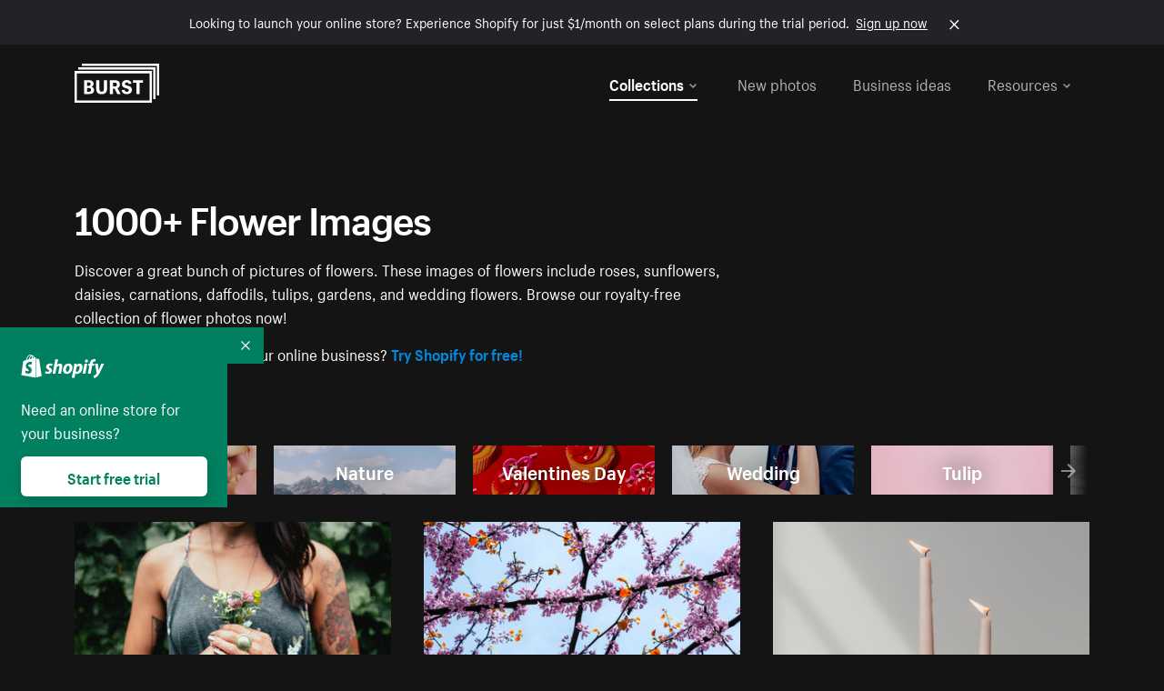

--- FILE ---
content_type: text/html; charset=utf-8
request_url: https://www.shopify.com/stock-photos/flowers?page=6&utm_campaign=photo_credit&utm_content=Picture+of+One+Single+Daisy+-+Free+Stock+Photo&utm_medium=referral&utm_source=credit
body_size: 58018
content:








<!DOCTYPE html>
<html class="no-js" lang="EN">
<head>
  <meta charset="utf-8">
  <meta name="viewport" content="width=device-width, initial-scale=1">
    <link rel="preconnect" href="https://cdn.shopify.com" /><link rel="preconnect" href="https://burst.shopifycdn.com" /><link rel="preconnect" href="https://www.googletagmanager.com" /><link rel="preconnect" href="https://www.google-analytics.com" /><link rel="preconnect" href="https://tags.tiqcdn.com" />
  <link rel="preload" as="font" crossorigin="anonymous" type="font/woff2" href="https://cdn.shopify.com/static/fonts/ShopifySans--regular.woff2" /><link rel="preload" as="font" crossorigin="anonymous" type="font/woff2" href="https://cdn.shopify.com/static/fonts/ShopifySans--bold.woff2" />  <link rel="icon" type="image/x-icon" href="https://cdn.shopify.com/shopifycloud/growth_tools/assets/global/favicon-ab7018e1fe708a49edcfecce3166032fbeeb1fd7ba4a078c366de344d32ee193.png" />
  <title>1000+ Flower Images [HD]: Download Free Pictures of Beautiful Flowers - Page 6</title>
  <meta name="description" content="Download the perfect flower image on Burst. Our hand-picked flower photographers help ensure that you have a great bunch of flower pictures to choose from. " />

    <link rel="canonical" href="https://www.shopify.com/stock-photos/flowers?page=6">


  <script nonce="Bbkbbi4SlTOkzu9H6izhDQ==">document.documentElement.classList.remove('no-js'); document.documentElement.classList.add('js')</script>
  <link rel="next" href="/stock-photos/flowers?page=7&utm_campaign=photo_credit&utm_content=Picture+of+One+Single+Daisy+-+Free+Stock+Photo&utm_medium=referral&utm_source=credit"><link rel="prev" href="/stock-photos/flowers?page=5&utm_campaign=photo_credit&utm_content=Picture+of+One+Single+Daisy+-+Free+Stock+Photo&utm_medium=referral&utm_source=credit">    <link rel="stylesheet" href="https://cdn.shopify.com/shopifycloud/growth_tools/assets/stock_photos/application-dbe534f645bbe2de58383d45014c3c43f78daae28e4e55ec375b690b765c2575.css" />
      <script type="text/javascript" nonce="Bbkbbi4SlTOkzu9H6izhDQ==">
  window.Burst = {"request":{"path":"/stock-photos/flowers","url":"https://www.shopify.com/stock-photos/flowers?page=6\u0026utm_campaign=photo_credit\u0026utm_content=Picture+of+One+Single+Daisy+-+Free+Stock+Photo\u0026utm_medium=referral\u0026utm_source=credit"},"country":"US","urlLocale":"en","abTestGroup":"","searchAutocompleteSuggestions":["2018","about us","abstract","accessories","adventure","african american","american flag","animal","architecture","art","artist","asian","automotive","autumn","babies","baby","baby clothes","back","back pain","background","backpack","bags","ball","ballet","bar","barcelona","baseball","basketball","bath","bath bombs","beach","beard","beauty","beauty products","bed","bedding","bedroom","beer","bicycle","big data","bike","bikini","birthday","bitcoin","black","black and white","black friday","black man","black people","black women","blanket","blue","boat","bodybuilding","books","bow tie","bowling","box","boy","bracelet","breakfast","brick","brick wall","bridge","buildings","business","business man","business meeting","business people","business woman","butterfly","cactus","call center","camera","camping","canada","candles","candy","canvas","car wash","carnival","cars","case","cash","cats","celebrate","celebration","cell phone","chalkboard","champagne","chicago","child","children","children playing","chinese new year","chocolate","christmas","christmas gift","christmas lights","christmas tree","cinemagraph","city","class","classroom","cleaning","clinic","clock","clothes","clothing","clouds","coat","cocktail","code","coding","coffee","coffee shop","color","colorful","computer","concert","construction","consulting","contact","contact us","cooking","cosmetics","couple","craft","creative","crossfit","crowd","cyber monday","cyber security","dad","dance","dancer","dark","denim","dental","dentist","design","designer","desk","digital","digital marketing","dinner","diy","doctor","dog","dress","drink","drinking water","drone","easter","ecommerce","education","electronics","entrepreneur","exercise","explore","eyes","eyewear","fabric","face","face mask","facebook","fall","family","family dinner","farm","father","feet","female","field","film","finance","fishing","fitness","flatlay","floor","flowers","food","forest","free shipping","friends","friendship","fruit","fun","furniture","gadget","garden","gentleman","geometric","gift box","gift card","gifts","glass","glasses","gold","golf","graduation","grass","green","green tea","group","group of people","guitar","gym","hair","hair extensions","hair salon","hand","handbag","handshake","hanukkah","happy","happy birthday","happy family","happy holidays","happy new year","happy people","happy woman","hat","headphones","health","healthcare","healthy","healthy food","heart","high school","hiking","holding hands","holidays","home","home decor","home office","homes","hong kong sar china","horse","hot chocolate","hotel","house","ice cream","idea","instagram","interior","interior design","internet","iphone","iphone case","jacket","jewelry","jogging","kid","kids fashion","kids playing","kitchen","kitten","lab","laboratory","lady","lake","landscape","laptop","leaf","learn","leather","leaves","leggings","letters","library","lifestyle","light bulb","lights","lingerie","lips","lipstick","living room","london","love","lunch","luxury","macbook","makeup","male","man","manicure","marathon","marketing","marriage","massage","mattress","meal","medical","medicine","meditation","meeting","men","men fashion","mental health","merry christmas","mobile","mobile phone","model","modern","mom","money","morning","mother","mother's day","motorcycle","mountain","mouth","mug","music","natural","nature","necklace","neon","new year","new years eve","new york city","newborn","night","night sky","notebook","notes","ocean","office","old couple","old man","old people","old woman","online","online shopping","online store","open","orange","outdoors","paint","painter","painting","palm trees","parents","paris","park","party","pasta","pattern","people","person","pets","phone","phone call","phone cases","photographer","photography","picture frame","pineapple","pink","pizza","plants","pool","portrait","potato","present","products","pug","puppy","purple","purse","rain","rainbow","read","reading","red","relax","relaxation","research","restaurant","retail","ribbon","ring","road","rocks","romance","romantic","room","roses","run","running","safety","salad","sale","sand","school","science","sea","selfie","senior","sewing","shaking hands","shirt","shoes","shop","shopping","shopping bag","shopping cart","sign","skin care","sky","skyline","sleep","small business","smart home","smart watch","smartphone","smile","smiling","sneakers","snow","social media","socks","spa","speaker","sports","spring","stars","startup","store","street","stretch","students","study","style","suit","summer","sun","sunglasses","sunrise","sunset","sunshine","sushi","sweetie lip","swimming","swimming pool","swimwear","t-shirts","table","tattoo","tea","team","team work","tech","technology","texting","texture","thank you","thanksgiving","thumbs up","time","tools","toronto","toys","traffic","train","training","travel","trees","trip","tropical","truck","university","urban","vacation","valentine","valentine's day","vegan","vegetable","video game","vineyard","vintage","volleyball","volunteer","walk","walking","wall","watch","watches","water","water bottle","waves","web","web design","website","wedding","white","white background","window","wine","winter","woman","woman face","women","womens fashion","wood","work","working","workout","workspace","world map","writing","yellow","yoga","young","zen"],"searchPhotographerSuggestions":[{"name":"Shopify Partners","username":"shopifypartners","url":"/stock-photos/@shopifypartners"},{"name":"Matthew Henry","username":"matthew_henry","url":"/stock-photos/@matthew_henry"},{"name":"Alexandra Lee","username":"alexandralee","url":"/stock-photos/@alexandralee"},{"name":"Christian Mackie","username":"mackiec","url":"/stock-photos/@mackiec"},{"name":"Andrew Gosine","username":"andrewgosine","url":"/stock-photos/@andrewgosine"},{"name":"Dan Gold","username":"danielcgold","url":"/stock-photos/@danielcgold"},{"name":"Brodie","username":"thenomadbrodie","url":"/stock-photos/@thenomadbrodie"},{"name":"Lisa Johnson","username":"lisajohnson_me","url":"/stock-photos/@lisajohnson_me"},{"name":"Shared Food","username":"shared","url":"/stock-photos/@shared"},{"name":"Mitul Shah","username":"typicalmitul","url":"/stock-photos/@typicalmitul"},{"name":"Kyle Topping","username":"kyle_topping","url":"/stock-photos/@kyle_topping"},{"name":"Jessica Devnani","username":"pinkplankton","url":"/stock-photos/@pinkplankton"},{"name":"Adam King","username":"adamwking","url":"/stock-photos/@adamwking"},{"name":"Verne Ho","username":"verneho","url":"/stock-photos/@verneho"},{"name":"Sarah Pflug","username":"sarahpflugphoto","url":"/stock-photos/@sarahpflugphoto"},{"name":"Shopify Photos","username":"shopifyphotos","url":"/stock-photos/@shopifyphotos"},{"name":"Gordon Hatusupy","username":"gordonhatusupy","url":"/stock-photos/@gordonhatusupy"},{"name":"Karan Thukral","username":"kthukral","url":"/stock-photos/@kthukral"},{"name":"Bruno Passos","username":"brunopassos","url":"/stock-photos/@brunopassos"},{"name":"Thought Catalog","username":"thoughtcatalog","url":"/stock-photos/@thoughtcatalog"},{"name":"Matt Tucker","username":"matt_tucker","url":"/stock-photos/@matt_tucker"},{"name":"Samantha Hurley","username":"lightleaksin","url":"/stock-photos/@lightleaksin"},{"name":"Thomas Wong","username":"thomaswong","url":"/stock-photos/@thomaswong"},{"name":"Justin Pauley","username":"jspauley","url":"/stock-photos/@jspauley"},{"name":"Scott Webb","username":"scott_webb","url":"/stock-photos/@scott_webb"},{"name":"Ryan Bruce","username":"ryanbruce","url":"/stock-photos/@ryanbruce"},{"name":"Samuel Mitchell","username":"sammitchell____","url":"/stock-photos/@sammitchell____"},{"name":"Osama Sidat","username":"osamasidat","url":"/stock-photos/@osamasidat"},{"name":"Marcelo Colmenero","username":"marcelo_colmenero","url":"/stock-photos/@marcelo_colmenero"},{"name":"Sara Williams","username":"sara_w","url":"/stock-photos/@sara_w"},{"name":"Andrew Rashotte","username":"andrew_rashotte","url":"/stock-photos/@andrew_rashotte"},{"name":"Scott Murdoch","username":"scott_5x5","url":"/stock-photos/@scott_5x5"},{"name":"Vineeth Sampath","username":"vnsnk","url":"/stock-photos/@vnsnk"},{"name":"Jonas Svidras","username":"jonas_svidras","url":"/stock-photos/@jonas_svidras"},{"name":"Jose Silva","username":"josesilva","url":"/stock-photos/@josesilva"},{"name":"Francesca Saraco","username":"fransaraco","url":"/stock-photos/@fransaraco"},{"name":"Matt Hickey","username":"expos","url":"/stock-photos/@expos"},{"name":"Amir Saboury","username":"amirs","url":"/stock-photos/@amirs"},{"name":"Tamara Chemij","username":"tchemij","url":"/stock-photos/@tchemij"},{"name":"Amanda Kirsh","username":"amandakirshphotography","url":"/stock-photos/@amandakirshphotography"},{"name":"Ronald Scherpenisse","username":"vitruviusmedia","url":"/stock-photos/@vitruviusmedia"},{"name":"Low Rin","username":"tinyrin","url":"/stock-photos/@tinyrin"},{"name":"Thomas Tau","username":"tauthomas01","url":"/stock-photos/@tauthomas01"},{"name":"Thom Bradley","username":"thombradley","url":"/stock-photos/@thombradley"},{"name":"Trevor Minett","username":"tminettphotography","url":"/stock-photos/@tminettphotography"},{"name":"Sheila Pedraza Burk","username":"sbk_lahn_food_photo","url":"/stock-photos/@sbk_lahn_food_photo"},{"name":"Siora","username":"siora18","url":"/stock-photos/@siora18"},{"name":"Pegleess Barrios","username":"pegleess","url":"/stock-photos/@pegleess"},{"name":"Alex Mansourati","username":"alexmansourati","url":"/stock-photos/@alexmansourati"},{"name":"Ivan Zhou","username":"ivan_zhou","url":"/stock-photos/@ivan_zhou"},{"name":"Fernanda Publio","username":"fepublio84","url":"/stock-photos/@fepublio84"},{"name":"Rod Hill","username":"magnum2018","url":"/stock-photos/@magnum2018"},{"name":"Tina Martin","username":"pixelsbytina","url":"/stock-photos/@pixelsbytina"},{"name":"Sara Afonso","username":"saraafonso","url":"/stock-photos/@saraafonso"},{"name":"Enisa Abazaj","username":"enisa97","url":"/stock-photos/@enisa97"},{"name":"Katherine Barcsay","username":"barcsayphotography","url":"/stock-photos/@barcsayphotography"},{"name":"Shashank Dogra","username":"shashankdogra","url":"/stock-photos/@shashankdogra"},{"name":"Ilana Beer","username":"ilanabeer","url":"/stock-photos/@ilanabeer"},{"name":"Sean McSherry","username":"seanmcsherry","url":"/stock-photos/@seanmcsherry"},{"name":"Mehmet ÜNLÜ","username":"enesayse","url":"/stock-photos/@enesayse"},{"name":"Dusty Or","username":"dusty","url":"/stock-photos/@dusty"},{"name":"Leandro Almeida","username":"lbrownstone","url":"/stock-photos/@lbrownstone"},{"name":"mahdi ait lmoddan","username":"likdesign","url":"/stock-photos/@likdesign"},{"name":"Mark Oates","username":"markoates","url":"/stock-photos/@markoates"},{"name":"Benoit Clennett-Sirois","username":"benoit","url":"/stock-photos/@benoit"},{"name":"Yura Hlei","username":"mayday","url":"/stock-photos/@mayday"},{"name":"JoJo Chuk","username":"jojochuk","url":"/stock-photos/@jojochuk"},{"name":"Dakota Monk","username":"dakmonk","url":"/stock-photos/@dakmonk"},{"name":"Margaret Sha","username":"margaretsha","url":"/stock-photos/@margaretsha"},{"name":"Daria Shchukova","username":"daria_lis","url":"/stock-photos/@daria_lis"},{"name":"Felix Erbach","username":"felio","url":"/stock-photos/@felio"},{"name":"Raez","username":"reazromen","url":"/stock-photos/@reazromen"},{"name":"Jeremy Dean Bourbeau","username":"jeremybourbeau","url":"/stock-photos/@jeremybourbeau"},{"name":"Robert Lynch","username":"droneimaginenation","url":"/stock-photos/@droneimaginenation"},{"name":"Myriam Chalard","username":"miam_concept","url":"/stock-photos/@miam_concept"},{"name":"Somesh Raj","username":"mycem","url":"/stock-photos/@mycem"},{"name":"Bastien Anderson","username":"bmaphotography","url":"/stock-photos/@bmaphotography"},{"name":"Sheree Angela Willems","username":"sailingmumma","url":"/stock-photos/@sailingmumma"},{"name":"Patchanu Noree","username":"noreefly","url":"/stock-photos/@noreefly"},{"name":"Isabel Cristina León Rocco","username":"pelu00","url":"/stock-photos/@pelu00"},{"name":"Michele Krozser","username":"lunchmoney","url":"/stock-photos/@lunchmoney"},{"name":"Aleksandra Kieran","username":"fantagero82","url":"/stock-photos/@fantagero82"},{"name":"Vladmir Kulachek","username":"johnny_fist","url":"/stock-photos/@johnny_fist"},{"name":"Patrick Tomasso","username":"impatrickt","url":"/stock-photos/@impatrickt"},{"name":"Vaidyha Mookiah","username":"vaidhya","url":"/stock-photos/@vaidhya"},{"name":"Jp Valery","username":"jpvalery","url":"/stock-photos/@jpvalery"},{"name":"Brien Scott","username":"b_scott","url":"/stock-photos/@b_scott"},{"name":"Manprit Kalsi","username":"manpritkalsi","url":"/stock-photos/@manpritkalsi"},{"name":"Pawan Kawan","username":"pawankawan","url":"/stock-photos/@pawankawan"},{"name":"Karen Culp","username":"kculp","url":"/stock-photos/@kculp"},{"name":"Chris Gonzalez","username":"hellochrisgonzalez","url":"/stock-photos/@hellochrisgonzalez"},{"name":"Martin Reisch","username":"safesolvent","url":"/stock-photos/@safesolvent"},{"name":"Giada Ingegnoso","username":"jgiadigiadi","url":"/stock-photos/@jgiadigiadi"},{"name":"Marcus Goodman","username":"50841983","url":"/stock-photos/@50841983"},{"name":"Humphrey Muleba","username":"goodcitizen","url":"/stock-photos/@goodcitizen"},{"name":"Jorge Zapata","username":"jorgezapatag","url":"/stock-photos/@jorgezapatag"},{"name":"Samantha Schwartz","username":"sam_schwartz","url":"/stock-photos/@sam_schwartz"},{"name":"Octavio","username":"ocvisual","url":"/stock-photos/@ocvisual"},{"name":"rawpixel","username":"rawpixel","url":"/stock-photos/@rawpixel"},{"name":"Sajjad Hussain M","username":"sajjad01","url":"/stock-photos/@sajjad01"},{"name":"Soulseeker Fotograf","username":"soulseeker","url":"/stock-photos/@soulseeker"},{"name":"Ayman Salloom","username":"aymansvg","url":"/stock-photos/@aymansvg"},{"name":"Rex","username":"rex_su","url":"/stock-photos/@rex_su"},{"name":"Henry Geddes","username":"hgeddes8","url":"/stock-photos/@hgeddes8"},{"name":"Joseph Costa","username":"josephcosta","url":"/stock-photos/@josephcosta"},{"name":"Ravi Prakash","username":"exploreravi","url":"/stock-photos/@exploreravi"},{"name":"Sabrina Wishak","username":"swishak","url":"/stock-photos/@swishak"},{"name":"Lerone Pieters","username":"thevantagepoint","url":"/stock-photos/@thevantagepoint"},{"name":"Shelby Bowers","username":"shelbybowers","url":"/stock-photos/@shelbybowers"},{"name":"Tess O'Brien","username":"tessobrien","url":"/stock-photos/@tessobrien"},{"name":"Saketh Upadhya","username":"sakethupadhya","url":"/stock-photos/@sakethupadhya"},{"name":"Antonio E. Alterio","username":"theotter7","url":"/stock-photos/@theotter7"},{"name":"Lachy Schumacher","username":"tydewest","url":"/stock-photos/@tydewest"},{"name":"Indranil Bhoumik","username":"indranilbhoumik","url":"/stock-photos/@indranilbhoumik"},{"name":"Duane Vosika","username":"dvcaptures","url":"/stock-photos/@dvcaptures"},{"name":"Marvin Laput Tenepre","username":"marvin100206","url":"/stock-photos/@marvin100206"},{"name":"Roman Ahmed","username":"romanbd08","url":"/stock-photos/@romanbd08"},{"name":"Christo Jose","username":"_chri_sto_","url":"/stock-photos/@_chri_sto_"},{"name":"Nichole Giese","username":"giesen025","url":"/stock-photos/@giesen025"},{"name":"Alexandra Fasulo","username":"faswaldo","url":"/stock-photos/@faswaldo"},{"name":"Terry Taylor","username":"taskus_ttaylor","url":"/stock-photos/@taskus_ttaylor"},{"name":"Charles Brun","username":"cbrun","url":"/stock-photos/@cbrun"},{"name":"BURHANUDDIN ABUWALA","username":"burhanuddin","url":"/stock-photos/@burhanuddin"},{"name":"Subhash Panikar","username":"spanikar","url":"/stock-photos/@spanikar"},{"name":"Annie Chang","username":"ccha10","url":"/stock-photos/@ccha10"},{"name":"Jinnifer Douglass","username":"ji_n_yc","url":"/stock-photos/@ji_n_yc"},{"name":"Sayem Reza","username":"say_rez","url":"/stock-photos/@say_rez"},{"name":"Jason caruso","username":"jasonmx33","url":"/stock-photos/@jasonmx33"},{"name":"Nathaniel Shuman","username":"nshuman1291","url":"/stock-photos/@nshuman1291"},{"name":"Calvin Lau","username":"calvnlau","url":"/stock-photos/@calvnlau"},{"name":"Hashin ur Reza","username":"hashinreza","url":"/stock-photos/@hashinreza"},{"name":"Noah Glatzel","username":"nogl","url":"/stock-photos/@nogl"},{"name":"izzan syahmi","username":"wolfpolo","url":"/stock-photos/@wolfpolo"},{"name":"Tommy Morrison","username":"tmo87","url":"/stock-photos/@tmo87"},{"name":"aprajita","username":"aprajita136","url":"/stock-photos/@aprajita136"},{"name":"Cihan Bektas","username":"captureaboveandbeyond","url":"/stock-photos/@captureaboveandbeyond"},{"name":"Mayank Badhan","username":"mayankbadhan","url":"/stock-photos/@mayankbadhan"},{"name":"Andrew Galea","username":"drwgalea","url":"/stock-photos/@drwgalea"},{"name":"Nicolas Hernandez","username":"nickoptics","url":"/stock-photos/@nickoptics"},{"name":"David D'Agostino","username":"nearinfinity","url":"/stock-photos/@nearinfinity"},{"name":"Cameron Shull","username":"camshull_","url":"/stock-photos/@camshull_"},{"name":"Sebastian Surmiak","username":"ruhrdrohne","url":"/stock-photos/@ruhrdrohne"},{"name":"Damian Rycharski","username":"drycharski","url":"/stock-photos/@drycharski"},{"name":"Hope Garza","username":"hoperenephotography","url":"/stock-photos/@hoperenephotography"},{"name":"Gabriel Boivin","username":"gabrielboivin","url":"/stock-photos/@gabrielboivin"},{"name":"Mukesh Mishra","username":"mukesh_mishra","url":"/stock-photos/@mukesh_mishra"},{"name":"Bozhidar","username":"biphotography","url":"/stock-photos/@biphotography"},{"name":"Darcy McSheffrey","username":"dmcsheffrey","url":"/stock-photos/@dmcsheffrey"},{"name":"Jose Carreon","username":"jose12367","url":"/stock-photos/@jose12367"},{"name":"Mitchell Dunn","username":"eyesfromthenine","url":"/stock-photos/@eyesfromthenine"},{"name":"Matteo Barbieri","username":"barbieri_matteo","url":"/stock-photos/@barbieri_matteo"},{"name":"Joshua Pennock","username":"joshuapennock","url":"/stock-photos/@joshuapennock"},{"name":"nanessa reyes","username":"nannyreyes17","url":"/stock-photos/@nannyreyes17"},{"name":"Joshua Deckard","username":"thosecoolkids","url":"/stock-photos/@thosecoolkids"},{"name":"nicholas souroujon","username":"ffishf","url":"/stock-photos/@ffishf"},{"name":"Jonathan Folk","username":"syndiflare","url":"/stock-photos/@syndiflare"},{"name":"Zhe Liu","username":"salimora","url":"/stock-photos/@salimora"},{"name":"Arun Babu","username":"arunbabur","url":"/stock-photos/@arunbabur"},{"name":"Kushal Garg","username":"kushalgarg53","url":"/stock-photos/@kushalgarg53"},{"name":"Nick Chung","username":"nickchungs","url":"/stock-photos/@nickchungs"},{"name":"Fabio Manuel Neto da luz","username":"fabiomluz","url":"/stock-photos/@fabiomluz"},{"name":"Stuart Eadie","username":"stuartvisuals","url":"/stock-photos/@stuartvisuals"},{"name":"Yuri Gobbato","username":"yurigobbato","url":"/stock-photos/@yurigobbato"},{"name":"Christian Murillo","username":"cmurillo","url":"/stock-photos/@cmurillo"},{"name":"Daniel Moroder","username":"daniel_moroder","url":"/stock-photos/@daniel_moroder"},{"name":"Cherie Lee","username":"cherielee","url":"/stock-photos/@cherielee"},{"name":"Filippo Cesarini","username":"filippo_cesarini","url":"/stock-photos/@filippo_cesarini"},{"name":"Connor Bates","username":"cbates2","url":"/stock-photos/@cbates2"},{"name":"Taylin Wilson","username":"taybinkwilson","url":"/stock-photos/@taybinkwilson"},{"name":"Anthony Sotomayor","username":"aroyamotos","url":"/stock-photos/@aroyamotos"},{"name":"Joakim Lindström","username":"joakimlindstrm","url":"/stock-photos/@joakimlindstrm"},{"name":"Ryan","username":"rdog77","url":"/stock-photos/@rdog77"},{"name":"Elliott Chau","username":"elliottchau","url":"/stock-photos/@elliottchau"},{"name":"Espen brett","username":"espenvalverde","url":"/stock-photos/@espenvalverde"},{"name":"Shawna and Damien Richard","username":"alpenglowphoto","url":"/stock-photos/@alpenglowphoto"},{"name":"Dave Salter","username":"saltyshots","url":"/stock-photos/@saltyshots"},{"name":"Emma F","username":"emmaf","url":"/stock-photos/@emmaf"},{"name":"mack yoshi","username":"mack747","url":"/stock-photos/@mack747"},{"name":"Aelis Harris","username":"aelis","url":"/stock-photos/@aelis"},{"name":"James Sullivan","username":"jsphotography","url":"/stock-photos/@jsphotography"},{"name":"Aaron Duke","username":"duke1photography","url":"/stock-photos/@duke1photography"},{"name":"Aly Byer","username":"alybyer","url":"/stock-photos/@alybyer"},{"name":"Tucker F Cohen","username":"tuckercohen","url":"/stock-photos/@tuckercohen"},{"name":"Christa Grover","username":"dahlhouse","url":"/stock-photos/@dahlhouse"},{"name":"Willem Span","username":"willemspan","url":"/stock-photos/@willemspan"},{"name":"Kelly Russo Petrick","username":"russokm1105","url":"/stock-photos/@russokm1105"},{"name":"Andre Morgan","username":"dreizle","url":"/stock-photos/@dreizle"},{"name":"Washington dos Reis Dias","username":"washingtondiasphotography","url":"/stock-photos/@washingtondiasphotography"},{"name":"Jorge Gamboa","username":"jorgegamboa","url":"/stock-photos/@jorgegamboa"},{"name":"yooleejoon","username":"larry","url":"/stock-photos/@larry"},{"name":"Angie Holubowich","username":"angieholubowich","url":"/stock-photos/@angieholubowich"},{"name":"Max Siegel","username":"maxsiegel","url":"/stock-photos/@maxsiegel"},{"name":"Yurii Romanov","username":"romanovwoodworking","url":"/stock-photos/@romanovwoodworking"},{"name":"Jeff Hankins","username":"maxisa","url":"/stock-photos/@maxisa"},{"name":"Luca Ornaghi","username":"lucaornaghi","url":"/stock-photos/@lucaornaghi"},{"name":"Tyler Lastovich","username":"lastly","url":"/stock-photos/@lastly"},{"name":"JJ Jordan","username":"jj_jordan","url":"/stock-photos/@jj_jordan"},{"name":"Dimitri Kuliuk","username":"imagestudio","url":"/stock-photos/@imagestudio"},{"name":"Monalisa Mukhopadhyay","username":"mona3rdeye","url":"/stock-photos/@mona3rdeye"},{"name":"Fraser Pitkethly","username":"fraserpitkethly","url":"/stock-photos/@fraserpitkethly"},{"name":"Luis Perrone","username":"lpfotography","url":"/stock-photos/@lpfotography"},{"name":"Edneil Jocusol","username":"edneil_burst","url":"/stock-photos/@edneil_burst"},{"name":"Prue Phan","username":"pruephan163","url":"/stock-photos/@pruephan163"},{"name":"Katie Paribok","username":"ohsotripsy","url":"/stock-photos/@ohsotripsy"},{"name":"Aneta Foubíková","username":"anetek","url":"/stock-photos/@anetek"},{"name":"Ralph Tan","username":"ralphtan_ph","url":"/stock-photos/@ralphtan_ph"},{"name":"Artem Beliaikin","username":"belart84","url":"/stock-photos/@belart84"},{"name":"Flat Lay Photos","username":"flatlayphotos","url":"/stock-photos/@flatlayphotos"},{"name":"Mubashar Ali","username":"ali","url":"/stock-photos/@ali"},{"name":"Birch Landing Home","username":"birchlandinghome","url":"/stock-photos/@birchlandinghome"},{"name":"Kiki Zhang","username":"psychotographer","url":"/stock-photos/@psychotographer"},{"name":"Noah Boyer","username":"noahb","url":"/stock-photos/@noahb"},{"name":"XInXIn L","username":"xinl","url":"/stock-photos/@xinl"},{"name":"Shanu D","username":"handheldtones","url":"/stock-photos/@handheldtones"},{"name":"Sergei Akulich","username":"sakulich","url":"/stock-photos/@sakulich"},{"name":"Andrew Apperley","username":"a_app","url":"/stock-photos/@a_app"},{"name":"Denis Varyanitsa","username":"minos23","url":"/stock-photos/@minos23"},{"name":"Ekaterina Brazhkina","username":"katherinesz","url":"/stock-photos/@katherinesz"},{"name":"Ryan Wight","username":"ryan_wight","url":"/stock-photos/@ryan_wight"},{"name":"Sam Jotham Sutharson","username":"squeakyshutterbug","url":"/stock-photos/@squeakyshutterbug"},{"name":"Angelique Downing","username":"angeliquedowning","url":"/stock-photos/@angeliquedowning"},{"name":"Janilson Alves Furtado","username":"jandesign","url":"/stock-photos/@jandesign"},{"name":"Maya Burton","username":"mayapapaya","url":"/stock-photos/@mayapapaya"},{"name":"Rob Whartenby","username":"greenheron","url":"/stock-photos/@greenheron"},{"name":"Carlyn Suggs","username":"carlynsuugs","url":"/stock-photos/@carlynsuugs"},{"name":"Cindy Malette","username":"cindymalette","url":"/stock-photos/@cindymalette"},{"name":"Cansu Tastan","username":"lunarctic","url":"/stock-photos/@lunarctic"},{"name":"Kanjo Talo Melo","username":"melokt","url":"/stock-photos/@melokt"},{"name":"Cooper du Plessis","username":"twoplusthree","url":"/stock-photos/@twoplusthree"},{"name":"Alex Nirta","username":"alexnirta","url":"/stock-photos/@alexnirta"},{"name":"Nick Alexander","username":"znacreative","url":"/stock-photos/@znacreative"},{"name":"Salim Batlouni","username":"batlounis","url":"/stock-photos/@batlounis"},{"name":"Dee Worrall","username":"copperandwild","url":"/stock-photos/@copperandwild"},{"name":"Murilo Cardoso","username":"murilocardoso","url":"/stock-photos/@murilocardoso"},{"name":"Rahul Pandit","username":"lazyartistgallery","url":"/stock-photos/@lazyartistgallery"},{"name":"Veronica Logue","username":"captured_kindred","url":"/stock-photos/@captured_kindred"},{"name":"Adrien Olichon","username":"adrienolichon","url":"/stock-photos/@adrienolichon"},{"name":"Antoine Rault","username":"antoinerault","url":"/stock-photos/@antoinerault"},{"name":"Michelle Adams","username":"precondo","url":"/stock-photos/@precondo"},{"name":"Avelino Calvar Martinez","username":"ave","url":"/stock-photos/@ave"},{"name":"Mehendi Training Center","username":"mehenditrainingcenter","url":"/stock-photos/@mehenditrainingcenter"},{"name":"Shubham Negi","username":"shubham_rebel","url":"/stock-photos/@shubham_rebel"},{"name":"AF Anonta","username":"afo","url":"/stock-photos/@afo"},{"name":"Darren Fryer","username":"darrenfryer","url":"/stock-photos/@darrenfryer"},{"name":"Ugne Pouwell","username":"ugnepouwell","url":"/stock-photos/@ugnepouwell"},{"name":"Samuel Young Lee","username":"sammyboytravels","url":"/stock-photos/@sammyboytravels"},{"name":"okan akdeniz","username":"okanakdeniz","url":"/stock-photos/@okanakdeniz"},{"name":"Tomáš Hustoles","username":"txh","url":"/stock-photos/@txh"},{"name":"Mike Holp","username":"mikeholp","url":"/stock-photos/@mikeholp"},{"name":"Kirby Crumpler","username":"kirbycrump","url":"/stock-photos/@kirbycrump"},{"name":"Christian West","username":"westphotoandvideo","url":"/stock-photos/@westphotoandvideo"},{"name":"Andréa Felsky Schmitt","username":"andreafschmitt","url":"/stock-photos/@andreafschmitt"},{"name":"Margarita Svintsitsky","username":"ritasvin","url":"/stock-photos/@ritasvin"},{"name":"Jeff Levingston","username":"jefflevingston","url":"/stock-photos/@jefflevingston"},{"name":"David Nemcsik","username":"davidnemcsik","url":"/stock-photos/@davidnemcsik"},{"name":"David Lekeš","username":"davidlekes","url":"/stock-photos/@davidlekes"},{"name":"Hannah Granström","username":"hannah","url":"/stock-photos/@hannah"},{"name":"Mrinal Parashar","username":"mrinalparashar","url":"/stock-photos/@mrinalparashar"},{"name":"Cornelius","username":"neill_foto","url":"/stock-photos/@neill_foto"},{"name":"Ana Campos de Frias","username":"anafrias","url":"/stock-photos/@anafrias"},{"name":"Giuseppe Mondì","username":"masinutoscana","url":"/stock-photos/@masinutoscana"},{"name":"Cristina Gottardi","username":"cristinagottardi","url":"/stock-photos/@cristinagottardi"},{"name":"Denis Volkov","username":"paralloid","url":"/stock-photos/@paralloid"},{"name":"Oren Yomtov","username":"orenyomtov","url":"/stock-photos/@orenyomtov"},{"name":"Cosmin Ene","username":"coze25","url":"/stock-photos/@coze25"},{"name":"Thoda","username":"thodacreative","url":"/stock-photos/@thodacreative"},{"name":"Pankaj Bhargava","username":"pankajb21","url":"/stock-photos/@pankajb21"},{"name":"sarah assi","username":"sarah","url":"/stock-photos/@sarah"},{"name":"Lucas George Wendt","username":"lucasgeorgewendt","url":"/stock-photos/@lucasgeorgewendt"},{"name":"Darrell Fraser","username":"wowstudio","url":"/stock-photos/@wowstudio"},{"name":"Farah","username":"farah","url":"/stock-photos/@farah"},{"name":"Ted Howells","username":"tedhowells","url":"/stock-photos/@tedhowells"},{"name":"Holger Grünwald","username":"holgergruenwald","url":"/stock-photos/@holgergruenwald"},{"name":"Feroz Quazi","username":"kidindia","url":"/stock-photos/@kidindia"},{"name":"Alex","username":"iamalexfroloff","url":"/stock-photos/@iamalexfroloff"},{"name":"Yael Rozanes","username":"yaeliroz","url":"/stock-photos/@yaeliroz"},{"name":"gao juntao","username":"yinchenstudio","url":"/stock-photos/@yinchenstudio"},{"name":"ED HARRIS","username":"chefed","url":"/stock-photos/@chefed"},{"name":"Nika Akin","username":"nika_akin","url":"/stock-photos/@nika_akin"},{"name":"刘光曦","username":"liuguangxi","url":"/stock-photos/@liuguangxi"},{"name":"Luis Leamus","username":"lpeak","url":"/stock-photos/@lpeak"},{"name":"ben delves","username":"delvesphotography","url":"/stock-photos/@delvesphotography"},{"name":"Mark Gerber","username":"getlostmark","url":"/stock-photos/@getlostmark"},{"name":"Markus Winkler","username":"viarami","url":"/stock-photos/@viarami"},{"name":"Faria anzum","username":"fariaanzum","url":"/stock-photos/@fariaanzum"},{"name":"Hisham Zayadneh","username":"hisham_zayadnh","url":"/stock-photos/@hisham_zayadnh"},{"name":"MierCat Photography","username":"miercat","url":"/stock-photos/@miercat"},{"name":"Oleh Morhun","username":"olehmorhun","url":"/stock-photos/@olehmorhun"},{"name":"Jasmin Chew","username":"majestical_jasmin","url":"/stock-photos/@majestical_jasmin"},{"name":"Faseeh Fawaz","username":"lllezz","url":"/stock-photos/@lllezz"},{"name":"Jeswin Thomas","username":"jeswin","url":"/stock-photos/@jeswin"},{"name":"Syed Hadi Naqvi","username":"smhnphotography","url":"/stock-photos/@smhnphotography"},{"name":"Lynne Gin","username":"lynnegin","url":"/stock-photos/@lynnegin"},{"name":"Jønne Rantzau","username":"jønne","url":"/stock-photos/@j%C3%B8nne"},{"name":"Moustapha Youssouf","username":"capturedbyma","url":"/stock-photos/@capturedbyma"},{"name":"Usman Yousaf","username":"usmanyousaf","url":"/stock-photos/@usmanyousaf"},{"name":"Kenta Ikeda","username":"k_ikeda","url":"/stock-photos/@k_ikeda"},{"name":"Alexandria Yunker","username":"alimaxphotos","url":"/stock-photos/@alimaxphotos"},{"name":"Max Harlynking","username":"harlynkingm","url":"/stock-photos/@harlynkingm"},{"name":"Jeremy Marasigan","username":"marsagain","url":"/stock-photos/@marsagain"},{"name":"Rohann Agalawatte","username":"ro","url":"/stock-photos/@ro"},{"name":"Emily Hitchins","username":"emhitch","url":"/stock-photos/@emhitch"},{"name":"THERESE REYES","username":"mctreyes","url":"/stock-photos/@mctreyes"},{"name":"Aaron Amat","username":"krakenimages","url":"/stock-photos/@krakenimages"},{"name":"Taras Grebinets","username":"docian","url":"/stock-photos/@docian"},{"name":"Kristine Tanne","username":"macroviewpoint","url":"/stock-photos/@macroviewpoint"},{"name":"Ana Knezevic","username":"anakne","url":"/stock-photos/@anakne"},{"name":"CHRISTOPHE LHERBIER","username":"chrilher","url":"/stock-photos/@chrilher"},{"name":"Jenn Pereira","username":"jenngwapa","url":"/stock-photos/@jenngwapa"},{"name":"Carlos Gutiérrez Herrero","username":"carlosgutierrez","url":"/stock-photos/@carlosgutierrez"},{"name":"Tenille K Campbell","username":"sweetmoonphoto","url":"/stock-photos/@sweetmoonphoto"},{"name":"Ernest Tong","username":"ernesttkw","url":"/stock-photos/@ernesttkw"},{"name":"EDGAR COLOMER FERRI","username":"edgestock","url":"/stock-photos/@edgestock"},{"name":"Julia Hoxha","username":"juliette","url":"/stock-photos/@juliette"},{"name":"Gabriel Galedo","username":"gabegaledo","url":"/stock-photos/@gabegaledo"},{"name":"Valentina Rosati","username":"valentinarosatifotoreporter","url":"/stock-photos/@valentinarosatifotoreporter"},{"name":"Annick de Caluwe","username":"annick","url":"/stock-photos/@annick"},{"name":"Christina Lee Adam","username":"christinaleeadam","url":"/stock-photos/@christinaleeadam"},{"name":"Sameer Islam","username":"viewsfromsameer","url":"/stock-photos/@viewsfromsameer"},{"name":"Leigh Williams","username":"thecameragypsy","url":"/stock-photos/@thecameragypsy"},{"name":"Chris Kaempfe","username":"chris0chris","url":"/stock-photos/@chris0chris"},{"name":"Achdiat Septiawan","username":"aseptiawan","url":"/stock-photos/@aseptiawan"},{"name":"Steven Ingle","username":"steveningle","url":"/stock-photos/@steveningle"},{"name":"sahil malek","username":"sahilmaleksm","url":"/stock-photos/@sahilmaleksm"},{"name":"Gabin","username":"gabinvallet","url":"/stock-photos/@gabinvallet"},{"name":"Alexis Ridges","username":"aridges01","url":"/stock-photos/@aridges01"},{"name":"Adam Chain","username":"adamcarphotos","url":"/stock-photos/@adamcarphotos"},{"name":"Alvida","username":"alvidaulianali","url":"/stock-photos/@alvidaulianali"},{"name":"Sophie Berger","username":"sophiemberger","url":"/stock-photos/@sophiemberger"},{"name":"alexander winata","username":"lexwinata","url":"/stock-photos/@lexwinata"},{"name":"Edward Yang","username":"edward","url":"/stock-photos/@edward"},{"name":"Tomas Villamil","username":"tomvroa","url":"/stock-photos/@tomvroa"},{"name":"Thomas Cheng","username":"tomcheng","url":"/stock-photos/@tomcheng"},{"name":"Bijin Isac Mathew","username":"bijin","url":"/stock-photos/@bijin"},{"name":"Chetan Kumar","username":"iam_ck__","url":"/stock-photos/@iam_ck__"},{"name":"Laura BC","username":"laurabc","url":"/stock-photos/@laurabc"},{"name":"Adam Okasha","username":"adamo","url":"/stock-photos/@adamo"},{"name":"Dunia Chahine","username":"duniachahine","url":"/stock-photos/@duniachahine"},{"name":"Chasse Sauvage","username":"chassesauvage","url":"/stock-photos/@chassesauvage"},{"name":"Zoltan K","username":"zoltankphotography","url":"/stock-photos/@zoltankphotography"},{"name":"Choi Pyungkyu","username":"justinopk","url":"/stock-photos/@justinopk"},{"name":"Brad Barker","username":"cabarker","url":"/stock-photos/@cabarker"},{"name":"Trae Nguyen","username":"traenguyen","url":"/stock-photos/@traenguyen"},{"name":"Attila Balogh","username":"atilla_balogh","url":"/stock-photos/@atilla_balogh"},{"name":"Manda Krishna","username":"manda_krishna","url":"/stock-photos/@manda_krishna"},{"name":"Rob Sexton","username":"rob_sexton","url":"/stock-photos/@rob_sexton"},{"name":"Jerome Quek","username":"jerome_quek","url":"/stock-photos/@jerome_quek"},{"name":"efeff","username":"schleiff","url":"/stock-photos/@schleiff"},{"name":"Hüseyin Benli","username":"husbenli","url":"/stock-photos/@husbenli"},{"name":"Pamela McDaniel","username":"pamelamcdaniel","url":"/stock-photos/@pamelamcdaniel"},{"name":"Joonas Nilp","username":"jjonas","url":"/stock-photos/@jjonas"},{"name":"Andy Park","username":"andyspark","url":"/stock-photos/@andyspark"},{"name":"Ismael Ortizrivera","username":"ltcortizrivera","url":"/stock-photos/@ltcortizrivera"},{"name":"carolina baretta","username":"carolbaretta","url":"/stock-photos/@carolbaretta"},{"name":"William Flynn","username":"williamflynn02","url":"/stock-photos/@williamflynn02"},{"name":"Alexander Lariego","username":"alexspace28","url":"/stock-photos/@alexspace28"},{"name":"Drew Hastings","username":"drewh","url":"/stock-photos/@drewh"},{"name":"Oliver Feindt","username":"ollieboard","url":"/stock-photos/@ollieboard"},{"name":"Carlos Goff","username":"carlosgoff","url":"/stock-photos/@carlosgoff"},{"name":"Emi Takahashi","username":"emi_takahashi","url":"/stock-photos/@emi_takahashi"},{"name":"Ignacio Sarraf","username":"ignacio_sarraf","url":"/stock-photos/@ignacio_sarraf"},{"name":"Luis Magão","username":"luis_magão","url":"/stock-photos/@luis_mag%C3%A3o"},{"name":"Arnaud Wolf","username":"arnaud_wolf","url":"/stock-photos/@arnaud_wolf"},{"name":"Bianca Todd","username":"bianca_todd","url":"/stock-photos/@bianca_todd"},{"name":"Pavlos Euthymiou","username":"pavlos_euthymiou","url":"/stock-photos/@pavlos_euthymiou"},{"name":"Kenji Tanimura","username":"kenji_tanimura","url":"/stock-photos/@kenji_tanimura"},{"name":"Roberto Lopez","username":"roberto_lopez","url":"/stock-photos/@roberto_lopez"},{"name":"Gabriela Juri","username":"gabriela_juri","url":"/stock-photos/@gabriela_juri"},{"name":"Gili D","username":"gili_dailes","url":"/stock-photos/@gili_dailes"},{"name":"Joshua Bamidele","username":"joshua_bamidele","url":"/stock-photos/@joshua_bamidele"},{"name":"April Lawrence","username":"april_lawrence","url":"/stock-photos/@april_lawrence"},{"name":"Lily Maynard","username":"lilymaynard","url":"/stock-photos/@lilymaynard"},{"name":"Torben Nielsen","username":"torben_nielsen03112021","url":"/stock-photos/@torben_nielsen03112021"},{"name":"Shantanu Suri","username":"shanta_no","url":"/stock-photos/@shanta_no"},{"name":"Nathalie","username":"nathalie","url":"/stock-photos/@nathalie"},{"name":"ShawnBread","username":"chinik","url":"/stock-photos/@chinik"},{"name":"Dimitrije Zivkovic","username":"ridelikethewind","url":"/stock-photos/@ridelikethewind"},{"name":"菱歌泛夜","username":"菱歌","url":"/stock-photos/@%E8%8F%B1%E6%AD%8C"},{"name":"Artyom Kanshin","username":"artxsk","url":"/stock-photos/@artxsk"},{"name":"Madie Hamilton","username":"mhan3816","url":"/stock-photos/@mhan3816"},{"name":"Maddie Claman","username":"mclaman","url":"/stock-photos/@mclaman"},{"name":"Rocco Stoppoloni","username":"sunbeamphoto","url":"/stock-photos/@sunbeamphoto"},{"name":"David Varo","username":"davidvaroa","url":"/stock-photos/@davidvaroa"},{"name":"Jen File","username":"jfilephotography","url":"/stock-photos/@jfilephotography"},{"name":"bru gregory","username":"bru_gregory","url":"/stock-photos/@bru_gregory"},{"name":"Joshua Sukoff","username":"josh","url":"/stock-photos/@josh"},{"name":"Ghaith Alsardar","username":"ghaith15","url":"/stock-photos/@ghaith15"},{"name":"Agnieszka Górak","username":"agnieszkagorak","url":"/stock-photos/@agnieszkagorak"},{"name":"PRASANNA KUMAR","username":"misti_k","url":"/stock-photos/@misti_k"},{"name":"Saurabh Sirohiya","username":"saurabh","url":"/stock-photos/@saurabh"},{"name":"Motato","username":"motato","url":"/stock-photos/@motato"},{"name":"Matt Kemp","username":"mattkempcreative","url":"/stock-photos/@mattkempcreative"},{"name":"Mujtaba","username":"mujtaba694","url":"/stock-photos/@mujtaba694"},{"name":"Revieshan","username":"revieshan","url":"/stock-photos/@revieshan"},{"name":"Pouya zaringhaba","username":"pz","url":"/stock-photos/@pz"},{"name":"Dr.Sourabh Panari","username":"sourabh_7","url":"/stock-photos/@sourabh_7"},{"name":"Wynne Neilly","username":"wdn","url":"/stock-photos/@wdn"},{"name":"Mason Enloe","username":"masonenloe","url":"/stock-photos/@masonenloe"},{"name":"Matt Allen Lane","username":"mattxlane","url":"/stock-photos/@mattxlane"},{"name":"Akash Kaparaveni","username":"akashkaparaveni","url":"/stock-photos/@akashkaparaveni"},{"name":"Mohamed Usayyu","username":"usey253","url":"/stock-photos/@usey253"},{"name":"Leo Menk James","username":"leomenk","url":"/stock-photos/@leomenk"},{"name":"md mansur","username":"pixaai","url":"/stock-photos/@pixaai"},{"name":"Heather Crane","username":"heather_photo","url":"/stock-photos/@heather_photo"},{"name":"Yasir Taher","username":"taheryasir","url":"/stock-photos/@taheryasir"},{"name":"Iordache Laurentiu","username":"jordachelr","url":"/stock-photos/@jordachelr"},{"name":"cristiano sequeira pereira","username":"photoseq_","url":"/stock-photos/@photoseq_"},{"name":"Anthony Evert","username":"aevert","url":"/stock-photos/@aevert"},{"name":"Janice Jane Tung","username":"janjan999","url":"/stock-photos/@janjan999"},{"name":"Vi Tran Thi Mong","username":"vitran","url":"/stock-photos/@vitran"},{"name":"Urte Gudaite","username":"urtegud","url":"/stock-photos/@urtegud"},{"name":"Omica meinen","username":"omicameinen","url":"/stock-photos/@omicameinen"},{"name":"Avram Marian","username":"wildlife_vision","url":"/stock-photos/@wildlife_vision"},{"name":"William Monroe","username":"monroeproduction","url":"/stock-photos/@monroeproduction"},{"name":"Subhankar Gupta","username":"onkarphoto","url":"/stock-photos/@onkarphoto"},{"name":"Dominic Brooke","username":"dominator_9000","url":"/stock-photos/@dominator_9000"},{"name":"Noah Abrahamson","username":"noahabrahamson","url":"/stock-photos/@noahabrahamson"},{"name":"Ming Ho Wong","username":"hugowong","url":"/stock-photos/@hugowong"},{"name":"Fadly D Sp","username":"framedepth","url":"/stock-photos/@framedepth"},{"name":"MD Ebrahim Bhuiyan","username":"xiebrahim97","url":"/stock-photos/@xiebrahim97"},{"name":"Matina Mameci","username":"matinamameci","url":"/stock-photos/@matinamameci"},{"name":"Tara Clark","username":"socialtyvr","url":"/stock-photos/@socialtyvr"},{"name":"Billy Rizki Pangihutan","username":"billypangihutan","url":"/stock-photos/@billypangihutan"},{"name":"Anthony Gorenchan","username":"aj_gor","url":"/stock-photos/@aj_gor"},{"name":"Şahin Sezer Dinçer","username":"sahinsezerdincer","url":"/stock-photos/@sahinsezerdincer"},{"name":"The Humantra","username":"thehumantra","url":"/stock-photos/@thehumantra"},{"name":"Sona Ghevondyan","username":"sluku1997","url":"/stock-photos/@sluku1997"},{"name":"LEANDRO BIANCHINI","username":"bcleandro","url":"/stock-photos/@bcleandro"},{"name":"Manoj Badola","username":"manoj0235","url":"/stock-photos/@manoj0235"},{"name":"Sarah Blocksidge","username":"sarblocks","url":"/stock-photos/@sarblocks"},{"name":"Leandro Rinco da Silva","username":"rinco","url":"/stock-photos/@rinco"},{"name":"Efrain Candanoza galeano","username":"candanozaefrain","url":"/stock-photos/@candanozaefrain"},{"name":"Anugrah Syawaldi","username":"19and88","url":"/stock-photos/@19and88"},{"name":"anh duc","username":"leducanh1762","url":"/stock-photos/@leducanh1762"},{"name":"Devon Dennis","username":"tucadventures","url":"/stock-photos/@tucadventures"},{"name":"Le Anh Duy","username":"anhduy411","url":"/stock-photos/@anhduy411"},{"name":"Ruben Costa","username":"21ruco","url":"/stock-photos/@21ruco"},{"name":"Nithyan KUGATHASAN","username":"brownie_nku","url":"/stock-photos/@brownie_nku"},{"name":"Scott Phillips","username":"flicksbyscott1","url":"/stock-photos/@flicksbyscott1"},{"name":"Iulian Arion","username":"fotoviva","url":"/stock-photos/@fotoviva"},{"name":"Lucas Puzas","username":"spookylion","url":"/stock-photos/@spookylion"},{"name":"Ian Murphy","username":"obscuraprints","url":"/stock-photos/@obscuraprints"},{"name":"Aimen Ashur","username":"aimen","url":"/stock-photos/@aimen"},{"name":"Andrew Chiera","username":"andrew124777","url":"/stock-photos/@andrew124777"},{"name":"DA","username":"dacapture","url":"/stock-photos/@dacapture"},{"name":"iman abbasi","username":"imaxami","url":"/stock-photos/@imaxami"},{"name":"Isabelle Freitas","username":"belleblue","url":"/stock-photos/@belleblue"},{"name":"Tucker Anderson","username":"tuckerandersonphoto","url":"/stock-photos/@tuckerandersonphoto"},{"name":"Keturah Williams","username":"kewimage","url":"/stock-photos/@kewimage"},{"name":"Giovane Siqueira de Moraes","username":"didiosiqueira","url":"/stock-photos/@didiosiqueira"},{"name":"Liz Stott","username":"lizstott","url":"/stock-photos/@lizstott"},{"name":"Efehan Zeytin","username":"swonie","url":"/stock-photos/@swonie"},{"name":"Ignacio Segado","username":"ignaciose","url":"/stock-photos/@ignaciose"},{"name":"Khoi Tran","username":"khoistudio","url":"/stock-photos/@khoistudio"},{"name":"Karim Kabache","username":"ssandsun","url":"/stock-photos/@ssandsun"},{"name":"Thuy Phamova","username":"thuyphamtt","url":"/stock-photos/@thuyphamtt"},{"name":"Arif Amin","username":"arifamin","url":"/stock-photos/@arifamin"},{"name":"H.M. Wood","username":"heather_74","url":"/stock-photos/@heather_74"},{"name":"StanleyChang","username":"stanleychang","url":"/stock-photos/@stanleychang"},{"name":"Louis Théron","username":"louist63","url":"/stock-photos/@louist63"},{"name":"Kreed Lee","username":"kreed_lee","url":"/stock-photos/@kreed_lee"},{"name":"Kory Haats","username":"ggphotography","url":"/stock-photos/@ggphotography"},{"name":"Daniela Soroka","username":"lukreciaphoto","url":"/stock-photos/@lukreciaphoto"},{"name":"Rebecca Dorn","username":"beccadorn","url":"/stock-photos/@beccadorn"},{"name":"Elena Leeming","username":"elenaleeming","url":"/stock-photos/@elenaleeming"},{"name":"Talha Topcu","username":"numen","url":"/stock-photos/@numen"},{"name":"Rebecca Buckley","username":"rebeccabuckley","url":"/stock-photos/@rebeccabuckley"},{"name":"Pedro Cid","username":"aperturevintage","url":"/stock-photos/@aperturevintage"},{"name":"kschili","username":"kschili","url":"/stock-photos/@kschili"},{"name":"Aleksander Assad","username":"alexsasza","url":"/stock-photos/@alexsasza"},{"name":"Yuichi Hagio","username":"yhagio","url":"/stock-photos/@yhagio"},{"name":"Richa Dwivedi","username":"ricdwiv","url":"/stock-photos/@ricdwiv"},{"name":"Steve Shaddick","username":"steveshaddick","url":"/stock-photos/@steveshaddick"},{"name":"Jeff L","username":"jloppert","url":"/stock-photos/@jloppert"},{"name":"Shay Arnett","username":"shayarnett","url":"/stock-photos/@shayarnett"},{"name":"leehnetinka","username":"leehnetinka","url":"/stock-photos/@leehnetinka"}]}
</script>
  <meta property="og:image" content="https://burst.shopifycdn.com/photos/healthy-breakfast-for-two.jpg?width=1200&amp;format=pjpg&amp;exif=0&amp;iptc=0">
<meta property="og:title" content="1000+ Flower Images [HD]: Download Free Pictures of Beautiful Flowers - Page 6">
<meta property="og:description" content="Download the perfect flower image on Burst. Our hand-picked flower photographers help ensure that you have a great bunch of flower pictures to choose from. ">
<meta property="og:site_name" content="Shopify">
<meta property="og:url" content="https://www.shopify.com/stock-photos/flowers?page=6">
<meta property="og:type" content="website">

<meta property="twitter:card" content="summary_large_image">
<meta property="twitter:title" content="1000+ Flower Images [HD]: Download Free Pictures of Beautiful Flowers - Page 6">
<meta property="twitter:description" content="Download the perfect flower image on Burst. Our hand-picked flower photographers help ensure that you have a great bunch of flower pictures to choose from. ">
<meta property="twitter:image" content="https://burst.shopifycdn.com/photos/healthy-breakfast-for-two.jpg?width=1200&amp;format=pjpg&amp;exif=0&amp;iptc=0">
<meta property="twitter:site" content="@Shopify">
<meta property="twitter:account_id" content="17136315">

  
  <meta name="csrf-param" content="authenticity_token" />
<meta name="csrf-token" content="RGAjDVAz7-TvCy_lJuVCy0YmPQThMo9RY5qNse1CgqSaQMsP0_kLgI0nJjqpdNNp2Nlw-jORo5IFZWiVSx15Mw" />
</head>

<body class="page--categories-show shopify-sans-supported-lang">
  
  <div id="GlobalIconSymbols"><svg xmlns="http://www.w3.org/2000/svg"><symbol id="modules-close"><svg xmlns="http://www.w3.org/2000/svg" viewBox="0 0 44 44"><path d="M39.196 43.3L1.154 5.256l3.89-3.89 38.04 38.043z"/><path d="M.54 39.413L38.58 1.37l3.89 3.89L4.428 43.302z"/></svg></symbol><symbol id="arrow-left-small"><svg xmlns="http://www.w3.org/2000/svg" viewBox="0 0 16 16"><path fill-rule="evenodd" d="M8 16l1.4-1.4L3.8 9H16V7H3.8l5.6-5.6L8 0 0 8"/></svg>
</symbol><symbol id="arrow-right-small"><svg xmlns="http://www.w3.org/2000/svg" viewBox="0 0 16 16"><path fill-rule="evenodd" d="M8 0L6.6 1.4 12.2 7H0v2h12.2l-5.6 5.6L8 16l8-8"/></svg>
</symbol><symbol id="arrow-down"><svg xmlns="http://www.w3.org/2000/svg" baseProfile="tiny" viewBox="0 0 10.289 6.563"><path d="M5.212 6.563L0 1.423 1.404 0l3.788 3.735L8.865.01l1.424 1.404"/></svg></symbol><symbol id="heart"><svg xmlns="http://www.w3.org/2000/svg" viewBox="0 0 39.997 33.417"><path d="M19.846 33.417c-1.436 0-2.822-.628-3.814-1.74C.72 14.457.414 13.317.3 12.887c-.537-2.118-.353-4.263.558-6.57.274-.73.694-1.47 1.21-2.133C4.396 1.194 7.724-.246 11.42.128c3.45.35 6.75 2.328 8.582 5.055 2.375-3.57 7.105-5.748 11.322-5.056 3.883.647 7.12 3.545 8.25 7.383.514 1.764.56 3.508.144 5.334-.104.48-.41 1.667-16 18.86a5.09 5.09 0 01-3.694 1.71l-.178.003zM10.296 2.07c-2.62 0-4.956 1.167-6.65 3.344a6.299 6.299 0 00-.922 1.622c-.757 1.92-.915 3.665-.49 5.35.33.715 4.54 5.87 15.292 17.96.635.713 1.557 1.098 2.44 1.07a3.06 3.06 0 002.26-1.045c10.824-11.933 15.12-17.114 15.55-18.01.334-1.49.295-2.852-.12-4.284-.9-3.057-3.577-5.458-6.658-5.972-3.75-.614-8.146 1.65-9.826 5.047a1.28 1.28 0 01-1.168.724c-.507 0-.943-.27-1.168-.723-1.326-2.68-4.388-4.702-7.618-5.03a8.774 8.774 0 00-.922-.05z"/></svg></symbol><symbol id="modules-checked"><svg xmlns="http://www.w3.org/2000/svg" viewBox="0 0 40.7 40"><path d="M16.7 30l-7.4-7.9c-.8-.8-.6-2 .4-2.6 1-.6 2.4-.5 3.1.3l3.7 4 11.3-13c.7-.8 2.1-1 3.1-.4s1.2 1.8.5 2.6L16.7 30z"/></svg></symbol><symbol id="modules-mobile-hamburger"><svg xmlns="http://www.w3.org/2000/svg" viewBox="0 0 20 20"><path d="M19 11H1a1 1 0 110-2h18a1 1 0 110 2zm0-7H1a1 1 0 110-2h18a1 1 0 110 2zm0 14H1a1 1 0 110-2h18a1 1 0 110 2z"/></svg></symbol><symbol id="global-burst-logo"><svg xmlns="http://www.w3.org/2000/svg" viewBox="0 0 93 43"><path d="M2.5 40.47h80V10.625h-80V40.47zM93 1.266v33.64h-2.5V2.53H8V0h85v1.265zm-4 4.047v33.64h-2.5V6.577H4v-2.53h85v1.266zM0 8.093h85V43H0V8.094zM10.473 33.39h5.796c3.36 0 5.185-1.402 5.185-4.228v-.106c0-2.104-1.155-3.208-3.066-3.57 1.616-.446 2.52-1.55 2.52-3.23v-.17c0-2.528-1.68-3.887-4.85-3.887H10.47v15.19zm3.38-8.987v-3.78h1.68c1.387 0 2.1.446 2.1 1.763v.128c0 1.34-.63 1.89-2.078 1.89h-1.7zm0 6.567v-4.313h1.786c1.657 0 2.37.616 2.37 2.082v.128c0 1.38-.734 2.103-2.246 2.103h-1.91zm18.335-12.77v9.413c0 2.294-.714 3.207-2.457 3.207-1.783 0-2.434-.977-2.434-3.123v-9.497H23.83v9.646c0 3.824 2.142 5.78 5.88 5.78 3.8 0 5.985-1.956 5.985-5.844v-9.584h-3.507zm6.574 15.192h3.444v-5.95h1.7l3.025 5.95h3.677l-3.423-6.545c1.533-.552 2.667-1.636 2.667-3.824v-.34c0-3.06-1.994-4.482-5.564-4.482h-5.523v15.19zm3.444-8.287v-4.228h1.953c1.49 0 2.31.51 2.31 1.912v.32c0 1.4-.8 1.996-2.31 1.996h-1.955zm20.77 3.782c0-3.102-1.954-4.1-5.04-4.78-2.017-.468-2.52-.936-2.52-1.934 0-1 .67-1.593 1.91-1.593 1.26 0 1.91.744 2.08 1.85l3.233-.384c-.275-2.294-1.955-4.058-5.273-4.058-3.255 0-5.25 1.806-5.25 4.44 0 2.72 1.45 3.995 4.81 4.718 1.952.467 2.666.87 2.666 2.082 0 1.083-.82 1.806-2.142 1.806-1.66 0-2.246-.977-2.435-2.273l-3.297.383c.272 2.506 2.14 4.482 5.71 4.482 3.508 0 5.545-2.02 5.545-4.738zm4.977 4.504h3.486V20.94h3.757V18.2H64.215v2.74h3.738v12.45z"/></svg>
</symbol><symbol id="search-thin"><svg viewBox="0 0 16 16" xmlns="http://www.w3.org/2000/svg"><path d="M15.7 14.3l-3.525-3.55c.825-1.1 1.325-2.5 1.325-4C13.5 3.025 10.475 0 6.75 0S0 3.025 0 6.75s3.025 6.75 6.75 6.75c1.5 0 2.9-.5 4-1.325l3.525 3.525c.4.4 1.025.4 1.425 0 .4-.375.4-1.025 0-1.4zm-8.95-2.8C4.125 11.5 2 9.375 2 6.75S4.125 2 6.75 2s4.75 2.125 4.75 4.75-2.125 4.75-4.75 4.75z"/></svg>
</symbol><symbol id="modules-caret-down"><svg xmlns="http://www.w3.org/2000/svg" baseProfile="tiny" viewBox="0 0 10.289 6.563"><path d="M5.212 6.563L0 1.423 1.404 0l3.788 3.735L8.865.01l1.424 1.404"/></svg></symbol><symbol id="collections"><svg xmlns="http://www.w3.org/2000/svg" viewBox="0 0 14 14"><g fill-rule="evenodd" transform="translate(-903 -548)"><path id="icon-collections" d="M903.96 548h4.08c.53 0 .96.43.96.96v4.08c0 .53-.43.96-.96.96h-4.08a.96.96 0 0 1-.96-.96v-4.08c0-.53.43-.96.96-.96zm0 8h4.08c.53 0 .96.43.96.96v4.08c0 .53-.43.96-.96.96h-4.08a.96.96 0 0 1-.96-.96v-4.08c0-.53.43-.96.96-.96zm8.04-8h4a1 1 0 0 1 1 1v4a1 1 0 0 1-1 1h-4a1 1 0 0 1-1-1v-4a1 1 0 0 1 1-1zm-.04 8h4.08c.53 0 .96.43.96.96v4.08c0 .53-.43.96-.96.96h-4.08a.96.96 0 0 1-.96-.96v-4.08c0-.53.43-.96.96-.96z"/></g></svg></symbol><symbol id="modules-cancel"><svg xmlns="http://www.w3.org/2000/svg" viewBox="0 0 20 20"><path d="M11.414 10l6.293-6.293a1 1 0 00-1.414-1.414L10 8.586 3.707 2.293a1 1 0 00-1.414 1.414L8.586 10l-6.293 6.293a1 1 0 001.414 1.414L10 11.414l6.293 6.293a.996.996 0 001.414 0 1 1 0 000-1.414L11.414 10z"/></svg></symbol><symbol id="logos-shopify-mono"><svg xmlns="http://www.w3.org/2000/svg" viewBox="0 0 311.2 88.9"><path d="M107.6 49.3c-2.7-1.5-4.1-2.7-4.1-4.4 0-2.1 1.9-3.5 4.9-3.5 3.5 0 6.6 1.5 6.6 1.5l2.4-7.5s-2.2-1.8-8.9-1.8c-9.2 0-15.6 5.3-15.6 12.7 0 4.2 3 7.4 7 9.7 3.2 1.8 4.4 3.1 4.4 5 0 2-1.6 3.6-4.6 3.6-4.4 0-8.6-2.3-8.6-2.3l-2.6 7.5s3.9 2.6 10.4 2.6c9.5 0 16.3-4.7 16.3-13.1 0-4.4-3.5-7.6-7.6-10zm37.7-15.7c-4.7 0-8.3 2.2-11.2 5.6l-.2-.1 4.1-21.2h-10.5l-10.2 53.9h10.5l3.5-18.4c1.4-7 5-11.2 8.3-11.2 2.4 0 3.3 1.6 3.3 3.9 0 1.5-.2 3.2-.5 4.7l-4 21.1h10.5l4.1-21.8c.5-2.3.8-5 .8-6.9.2-6-2.9-9.6-8.5-9.6zm32.5 0c-12.7 0-21.1 11.5-21.1 24.2 0 8.2 5 14.8 14.5 14.8 12.5 0 20.9-11.2 20.9-24.2 0-7.6-4.4-14.8-14.3-14.8zm-5.2 30.9c-3.6 0-5.1-3.1-5.1-6.9 0-6 3.1-15.9 8.9-15.9 3.7 0 5 3.2 5 6.3-.1 6.5-3.2 16.5-8.8 16.5zm46.5-30.9c-7.1 0-11.2 6.3-11.2 6.3h-.2l.6-5.7H199c-.5 3.8-1.3 9.6-2.1 14l-7.3 38.6h10.5l2.9-15.6h.2s2.2 1.4 6.2 1.4c12.4 0 20.5-12.7 20.5-25.5.1-7.2-3.1-13.5-10.8-13.5zm-10.1 31c-2.7 0-4.4-1.5-4.4-1.5l1.8-9.9c1.2-6.6 4.7-10.9 8.3-10.9 3.2 0 4.2 3 4.2 5.8.1 6.8-4 16.5-9.9 16.5zm36-46.1c-3.4 0-6 2.7-6 6.1 0 3.1 2 5.3 5 5.3h.2c3.3 0 6.1-2.2 6.2-6.1-.1-3.1-2.2-5.3-5.4-5.3zm-14.7 53.3h10.5l7.2-37.4h-10.6zm44.5-37.4h-7.3l.4-1.8c.6-3.6 2.8-6.8 6.3-6.8 1.9 0 3.4.5 3.4.5l2.1-8.3s-1.8-.9-5.7-.9c-3.7 0-7.5 1.1-10.3 3.5-3.6 3.1-5.3 7.5-6.1 11.9l-.3 1.8h-4.9l-1.5 7.9h4.9L250 71.8h10.5l5.6-29.5h7.3l1.4-7.9zm25.4 0s-6.6 16.6-9.6 25.7h-.2c-.2-2.9-2.6-25.7-2.6-25.7h-11.1l6.3 34.3c.2.8.1 1.2-.2 1.8-1.2 2.4-3.3 4.7-5.7 6.3-2 1.5-4.2 2.4-6 3l2.9 8.9c2.1-.5 6.6-2.2 10.3-5.7 4.8-4.5 9.2-11.5 13.8-20.9L311 34.4h-10.8zM52.1 10.2s-1 .3-2.6.8c-.3-.9-.7-2-1.2-3-1.8-3.5-4.5-5.3-7.8-5.4h-.7l-.3-.3C38.1.8 36.3.1 34.1.1c-4.2.1-8.4 3.1-11.7 8.5-2.4 3.8-4.2 8.5-4.7 12.2-4.8 1.5-8.2 2.5-8.2 2.6-2.4.8-2.5.8-2.8 3.1C6.4 28.3 0 77.4 0 77.4l52.7 9.1V10.1c-.2 0-.5.1-.6.1zM39.9 14c-2.8.9-5.8 1.8-8.9 2.8.9-3.3 2.5-6.6 4.5-8.7.7-.8 1.8-1.7 3-2.2 1.2 2.3 1.4 5.8 1.4 8.1zM34.2 2.9c1 0 1.8.2 2.5.7-1.1.6-2.2 1.4-3.3 2.5-2.7 2.9-4.7 7.3-5.5 11.6-2.5.8-5 1.6-7.3 2.3 1.5-6.8 7.1-16.9 13.6-17.1zM26 41.3c.3 4.5 12.1 5.5 12.7 16 .5 8.3-4.4 13.9-11.5 14.4-8.5.5-13.2-4.5-13.2-4.5l1.8-7.6s4.7 3.5 8.5 3.3c2.5-.2 3.3-2.2 3.2-3.6-.4-5.8-10-5.5-10.6-15.1-.5-8.1 4.8-16.3 16.5-17 4.5-.3 6.8.9 6.8.9l-2.7 10s-3-1.4-6.5-1.1c-5 .2-5 3.4-5 4.3zm16.7-28.2c0-2.1-.3-5.1-1.3-7.6 3.2.6 4.7 4.2 5.4 6.3-1.2.4-2.6.8-4.1 1.3zm11.8 73.2l21.9-5.4S67 17.2 66.9 16.8c-.1-.4-.4-.7-.8-.7-.3 0-6.5-.1-6.5-.1s-3.8-3.6-5.2-5v75.3z"/></svg></symbol><symbol id="modules-social-facebook"><svg xmlns="http://www.w3.org/2000/svg" viewBox="0 0 30 30"><path d="M15.6 30V19.4h5V15h-5v-3.1c0-1 .6-1.9 1.3-1.9h3.8V5.6h-3.8c-3.1 0-5.6 2.8-5.6 6.3V15H7.5v4.4h3.8v10.1C4.8 27.9 0 22 0 15 0 6.7 6.7 0 15 0s15 6.7 15 15c0 8.1-6.4 14.7-14.4 15z"/></svg></symbol><symbol id="modules-social-twitter"><svg xmlns="http://www.w3.org/2000/svg" viewBox="0 0 30 30"><path d="M30 15c0 8.3-6.7 15-15 15S0 23.3 0 15 6.7 0 15 0s15 6.7 15 15zm-3.7-5.5c-.8.3-1.6.6-2.5.7.9-.5 1.5-1.4 1.8-2.4-.8.5-1.7.8-2.7 1-.8-.8-1.9-1.4-3.1-1.4-2.4 0-4.2 1.9-4.2 4.3 0 .3 0 .7.1 1-3.5-.2-6.7-1.9-8.8-4.5-.3.7-.6 1.4-.6 2.2 0 1.5.7 2.8 1.9 3.5-.7 0-1.4-.2-1.9-.5 0 2.1 1.5 3.8 3.4 4.2-.3.1-.7.1-1.1.1-.3 0-.6 0-.8-.1.5 1.7 2.1 2.8 4 2.9-1.5 1.1-3.3 1.9-5.3 1.9-.3 0-.7 0-1-.1 1.9 1.2 4.1 1.9 6.5 1.9 7.8 0 12.1-6.5 12.1-12.1v-.6c.9-.4 1.6-1.2 2.2-2z"/></svg></symbol><symbol id="modules-social-instagram"><svg xmlns="http://www.w3.org/2000/svg" viewBox="0 0 18 18"><defs/><path fill-rule="evenodd" d="M9 0c5 0 9 4 9 9s-4 9-9 9-9-4-9-9 4-9 9-9zM6.7 3.5h4.7c1.8 0 3.2 1.4 3.2 3.1v4.7c0 1.7-1.4 3.1-3.2 3.1H6.7c-1.8 0-3.2-1.4-3.2-3.1V6.7c0-1.8 1.4-3.2 3.2-3.2zM9 6.2c1.6 0 2.9 1.3 2.9 2.9S10.6 12 9 12s-3-1.3-3-2.9 1.3-2.9 3-2.9zm0 1.2c.9 0 1.7.8 1.7 1.7 0 .9-.8 1.7-1.7 1.7-.9 0-1.7-.8-1.7-1.7 0-.9.7-1.7 1.7-1.7zm2.8-1.7c.3 0 .6.2.6.6 0 .3-.2.6-.6.6-.3 0-.6-.2-.6-.6 0-.4.3-.6.6-.6zm-4.6-1h3.7c1.4 0 2.5 1.1 2.5 2.5v3.7c0 1.4-1.1 2.5-2.5 2.5H7.2c-1.4 0-2.5-1.1-2.5-2.5V7.2c-.1-1.4 1.1-2.5 2.5-2.5z" clip-rule="evenodd"/></svg>
</symbol><symbol id="modules-globe-simple"><svg xmlns="http://www.w3.org/2000/svg" viewBox="197.3 314.6 90.6 90.6"><path d="M287.9 359.9c0 25-20.2 45.3-45.3 45.3s-45.3-20.2-45.3-45.3 20.2-45.3 45.3-45.3 45.3 20.3 45.3 45.3zm-22.7 13.2c0-7.3-5.9-13.2-13.2-13.2h-7.5c-5.7 0-9.4-2.8-9.4-6.6 0-2.6 2.1-4.7 4.7-4.7 3.8 0 3.9 3.8 6.6 3.8 2.1 0 3.8-1.7 3.8-3.8 0-3.7-1.8-5.6-3.6-7.3 1-2 3.5-7.2 3.6-14.8 0-.9-.6-1.8-1.6-1.9-2-.3-4-.5-6-.5-15.9.5-26.4 8.1-26.4 20.7 0 11.3 9.4 20.7 20.7 20.7h.3c-.2.9-.3 1.9-.3 2.8 0 5.8 4 10.7 9.4 11.9v13.5c0 1 .8 1.9 1.9 1.9 5.7.2 17-9.3 17-22.5z"/></svg></symbol></svg></div>  
    <div id="Announcements">    <div class="announcement announcement--webinar">
      <div class="announcement__content">
        <div class="webinar-banner">
  <p class="webinar-banner__description text-body">
    Looking to launch your online store? Experience Shopify for just $1/month on select plans during the trial period.
  </p>

  <div class="webinar-banner__button-container">
    <div class="embedded-joinwebinar-button">
      <a href="https://admin.shopify.com/signup?itcat=burst&itterm=itterm=burst-sticky-top">
        <button type="button" class="webinar-banner__button text-body" title="regpopbox_169105139238457712_8d2402650e">
          <span>Sign up now</span>
        </button>
      </a>
    </div>
  </div>
</div>

      </div>

      <button type="button" class="announcement__close js-announcement__close">
        <svg class="icon announcement__icon icon" aria-labelledby="icon-modules-close-1-title" role="img"><title id="icon-modules-close-1-title">close</title> <use xlink:href="#modules-close" /> </svg>
      </button>
    </div>
</div>    
<div id="SiteNavContainer" role="banner">
  <div class="marketing-nav-wrapper">
    
<a class="in-page-link skip-to-main visuallyhidden focusable" data-ga-event="Main Nav" data-ga-action="Skip to content" data-trekkie-event="Main Nav" data-trekkie-action="Skip to content" data-trekkie-id="Main Nav Skip to content" href="#Main">Skip to Content</a>

<nav
  class="main-nav  marketing-nav marketing-nav--primary"
  id="ShopifyMainNav"
  itemscope="itemscope"
  itemtype="https://schema.org/SiteNavigationElement">
  
        <div class="main-nav__hamburger-wrapper hide--desktop">
          <button type="button" class="marketing-nav__hamburger js-drawer-open-right"
            aria-controls="NavDrawer" aria-expanded="false">
              <svg class="icon icon--fill-white" aria-labelledby="icon-modules-mobile-hamburger-10-title" role="img"><title id="icon-modules-mobile-hamburger-10-title">Open Main Navigation</title> <use xlink:href="#modules-mobile-hamburger" /> </svg>
          </button>
        </div>
      <div class="marketing-nav__logo main-nav__logo-wrapper">
        <a href="/stock-photos" class="marketing-nav__logo__shopify main-nav__logo" data-ga-category="Main Nav" data-ga-action="Logo">
          <svg class="icon icon--fill-white" aria-labelledby="icon-global-burst-logo-11-title" role="img"><title id="icon-global-burst-logo-11-title">Burst</title> <use xlink:href="#global-burst-logo" /> </svg>
</a>      </div>
      <div class="main-nav__column hide--tablet hide--mobile">
          
<form class="typeahead__container marketing-form--inline search-form js-search-form " action="/stock-photos/photos/search" accept-charset="UTF-8" method="get">
  <label class="marketing-input-wrapper gutter-bottom--reset"><span class="marketing-label marketing-label--hidden visuallyhidden">Search</span><input aria-describedby="MessageId_4b3f" placeholder="Search" class="marketing-input search-form__input js-typeahead " name="q" autocomplete="off" type="search" id="search_search" /></label><span class="marketing-form__messages" id="MessageId_4b3f"></span>

  <button name="button" type="submit" class="search-button search-form__button ">
    <svg class="icon icon--fill-slate search-button__icon" aria-labelledby="icon-search-thin-12-title" role="img"><title id="icon-search-thin-12-title">Search</title> <use xlink:href="#search-thin" /> </svg>
</button></form>
        <ul class="main-nav__items">
          <li>
              <div class="popover-wrapper js-popover" data-position="bottom" data-align="center">
                <button type="button" class="popover__trigger marketing-nav__item marketing-nav__item--primary marketing-nav__item--active" url="/stock-photos/free-images">Collections<svg class="icon icon--fill-white marketing-nav__arrow" aria-hidden="true" focusable="false"> <use xlink:href="#modules-caret-down" /> </svg></button>
                <div class="popover"><div class="popover__content main-nav__flyout-content">
                    <ul class="main-nav__flyout-list ">
    <li class="main-nav__flyout-list__item">
      <a data-event-page="" data-event-category="link" data-event-action="click-link-nav-categories" data-event-label="animal" href="/stock-photos/animal">Animals</a>
        <ul>
            <li class="main-nav__flyout-list__sub-item text-minor">
              <a data-event-page="" data-event-category="link" data-event-action="click-link-nav-sub-categories" data-event-label="cat" href="/stock-photos/cat">Cats</a>
            </li>
            <li class="main-nav__flyout-list__sub-item text-minor">
              <a data-event-page="" data-event-category="link" data-event-action="click-link-nav-sub-categories" data-event-label="dog" href="/stock-photos/dog">Dogs</a>
            </li>
        </ul>
    </li>
    <li class="main-nav__flyout-list__item">
      <a data-event-page="" data-event-category="link" data-event-action="click-link-nav-categories" data-event-label="around-the-world" href="/stock-photos/around-the-world">Around the World</a>
    </li>
    <li class="main-nav__flyout-list__item">
      <a data-event-page="" data-event-category="link" data-event-action="click-link-nav-categories" data-event-label="arts" href="/stock-photos/arts">Arts</a>
    </li>
    <li class="main-nav__flyout-list__item">
      <a data-event-page="" data-event-category="link" data-event-action="click-link-nav-categories" data-event-label="background" href="/stock-photos/background">Backgrounds</a>
    </li>
    <li class="main-nav__flyout-list__item">
      <a data-event-page="" data-event-category="link" data-event-action="click-link-nav-categories" data-event-label="beauty" href="/stock-photos/beauty">Beauty</a>
    </li>
    <li class="main-nav__flyout-list__item">
      <a data-event-page="" data-event-category="link" data-event-action="click-link-nav-categories" data-event-label="business" href="/stock-photos/business">Business</a>
        <ul>
            <li class="main-nav__flyout-list__sub-item text-minor">
              <a data-event-page="" data-event-category="link" data-event-action="click-link-nav-sub-categories" data-event-label="money" href="/stock-photos/money">Money</a>
            </li>
            <li class="main-nav__flyout-list__sub-item text-minor">
              <a data-event-page="" data-event-category="link" data-event-action="click-link-nav-sub-categories" data-event-label="product" href="/stock-photos/product">Products</a>
            </li>
            <li class="main-nav__flyout-list__sub-item text-minor">
              <a data-event-page="" data-event-category="link" data-event-action="click-link-nav-sub-categories" data-event-label="retail" href="/stock-photos/retail">Retail</a>
            </li>
        </ul>
    </li>
    <li class="main-nav__flyout-list__item">
      <a data-event-page="" data-event-category="link" data-event-action="click-link-nav-categories" data-event-label="celebrate" href="/stock-photos/celebrate">Celebrate</a>
    </li>
    <li class="main-nav__flyout-list__item">
      <a data-event-page="" data-event-category="link" data-event-action="click-link-nav-categories" data-event-label="cinemagraphs" href="/stock-photos/cinemagraphs">Cinemagraphs</a>
    </li>
    <li class="main-nav__flyout-list__item">
      <a data-event-page="" data-event-category="link" data-event-action="click-link-nav-categories" data-event-label="city" href="/stock-photos/city">City</a>
    </li>
    <li class="main-nav__flyout-list__item">
      <a data-event-page="" data-event-category="link" data-event-action="click-link-nav-categories" data-event-label="education" href="/stock-photos/education">Education</a>
    </li>
    <li class="main-nav__flyout-list__item">
      <a data-event-page="" data-event-category="link" data-event-action="click-link-nav-categories" data-event-label="family" href="/stock-photos/family">Family</a>
        <ul>
            <li class="main-nav__flyout-list__sub-item text-minor">
              <a data-event-page="" data-event-category="link" data-event-action="click-link-nav-sub-categories" data-event-label="baby" href="/stock-photos/baby">Baby</a>
            </li>
            <li class="main-nav__flyout-list__sub-item text-minor">
              <a data-event-page="" data-event-category="link" data-event-action="click-link-nav-sub-categories" data-event-label="children" href="/stock-photos/children">Children</a>
            </li>
        </ul>
    </li>
    <li class="main-nav__flyout-list__item">
      <a data-event-page="" data-event-category="link" data-event-action="click-link-nav-categories" data-event-label="fashion" href="/stock-photos/fashion">Fashion</a>
        <ul>
            <li class="main-nav__flyout-list__sub-item text-minor">
              <a data-event-page="" data-event-category="link" data-event-action="click-link-nav-sub-categories" data-event-label="jewelry" href="/stock-photos/jewelry">Jewelry</a>
            </li>
        </ul>
    </li>
    <li class="main-nav__flyout-list__item">
      <a data-event-page="" data-event-category="link" data-event-action="click-link-nav-categories" data-event-label="fitness" href="/stock-photos/fitness">Fitness</a>
        <ul>
            <li class="main-nav__flyout-list__sub-item text-minor">
              <a data-event-page="" data-event-category="link" data-event-action="click-link-nav-sub-categories" data-event-label="yoga" href="/stock-photos/yoga">Yoga</a>
            </li>
        </ul>
    </li>
    <li class="main-nav__flyout-list__item">
      <a data-event-page="" data-event-category="link" data-event-action="click-link-nav-categories" data-event-label="flowers" href="/stock-photos/flowers">Flowers</a>
    </li>
    <li class="main-nav__flyout-list__item">
      <a data-event-page="" data-event-category="link" data-event-action="click-link-nav-categories" data-event-label="food" href="/stock-photos/food">Food</a>
        <ul>
            <li class="main-nav__flyout-list__sub-item text-minor">
              <a data-event-page="" data-event-category="link" data-event-action="click-link-nav-sub-categories" data-event-label="coffee" href="/stock-photos/coffee">Coffee</a>
            </li>
        </ul>
    </li>
    <li class="main-nav__flyout-list__item">
      <a data-event-page="" data-event-category="link" data-event-action="click-link-nav-categories" data-event-label="holidays" href="/stock-photos/holidays">Holidays</a>
    </li>
    <li class="main-nav__flyout-list__item">
      <a data-event-page="" data-event-category="link" data-event-action="click-link-nav-categories" data-event-label="home" href="/stock-photos/home">Home</a>
    </li>
    <li class="main-nav__flyout-list__item">
      <a data-event-page="" data-event-category="link" data-event-action="click-link-nav-categories" data-event-label="landscape" href="/stock-photos/landscape">Landscape</a>
    </li>
    <li class="main-nav__flyout-list__item">
      <a data-event-page="" data-event-category="link" data-event-action="click-link-nav-categories" data-event-label="love" href="/stock-photos/love">Love</a>
    </li>
    <li class="main-nav__flyout-list__item">
      <a data-event-page="" data-event-category="link" data-event-action="click-link-nav-categories" data-event-label="nature" href="/stock-photos/nature">Nature</a>
    </li>
    <li class="main-nav__flyout-list__item">
      <a data-event-page="" data-event-category="link" data-event-action="click-link-nav-categories" data-event-label="outdoor" href="/stock-photos/outdoor">Outdoor</a>
    </li>
    <li class="main-nav__flyout-list__item">
      <a data-event-page="" data-event-category="link" data-event-action="click-link-nav-categories" data-event-label="people" href="/stock-photos/people">People</a>
        <ul>
            <li class="main-nav__flyout-list__sub-item text-minor">
              <a data-event-page="" data-event-category="link" data-event-action="click-link-nav-sub-categories" data-event-label="man" href="/stock-photos/man">Men</a>
            </li>
            <li class="main-nav__flyout-list__sub-item text-minor">
              <a data-event-page="" data-event-category="link" data-event-action="click-link-nav-sub-categories" data-event-label="portraits" href="/stock-photos/portraits">Portraits</a>
            </li>
            <li class="main-nav__flyout-list__sub-item text-minor">
              <a data-event-page="" data-event-category="link" data-event-action="click-link-nav-sub-categories" data-event-label="woman" href="/stock-photos/woman">Women</a>
            </li>
        </ul>
    </li>
    <li class="main-nav__flyout-list__item">
      <a data-event-page="" data-event-category="link" data-event-action="click-link-nav-categories" data-event-label="recreation" href="/stock-photos/recreation">Recreation</a>
    </li>
    <li class="main-nav__flyout-list__item">
      <a data-event-page="" data-event-category="link" data-event-action="click-link-nav-categories" data-event-label="seasons" href="/stock-photos/seasons">Seasons</a>
        <ul>
            <li class="main-nav__flyout-list__sub-item text-minor">
              <a data-event-page="" data-event-category="link" data-event-action="click-link-nav-sub-categories" data-event-label="fall" href="/stock-photos/fall">Fall</a>
            </li>
            <li class="main-nav__flyout-list__sub-item text-minor">
              <a data-event-page="" data-event-category="link" data-event-action="click-link-nav-sub-categories" data-event-label="spring" href="/stock-photos/spring">Spring</a>
            </li>
            <li class="main-nav__flyout-list__sub-item text-minor">
              <a data-event-page="" data-event-category="link" data-event-action="click-link-nav-sub-categories" data-event-label="summer" href="/stock-photos/summer">Summer</a>
            </li>
            <li class="main-nav__flyout-list__sub-item text-minor">
              <a data-event-page="" data-event-category="link" data-event-action="click-link-nav-sub-categories" data-event-label="winter" href="/stock-photos/winter">Winter</a>
            </li>
        </ul>
    </li>
    <li class="main-nav__flyout-list__item">
      <a data-event-page="" data-event-category="link" data-event-action="click-link-nav-categories" data-event-label="technology" href="/stock-photos/technology">Technology</a>
        <ul>
            <li class="main-nav__flyout-list__sub-item text-minor">
              <a data-event-page="" data-event-category="link" data-event-action="click-link-nav-sub-categories" data-event-label="computer" href="/stock-photos/computer">Computer</a>
            </li>
        </ul>
    </li>
    <li class="main-nav__flyout-list__item">
      <a data-event-page="" data-event-category="link" data-event-action="click-link-nav-categories" data-event-label="transportation" href="/stock-photos/transportation">Transportation</a>
    </li>
    <li class="main-nav__flyout-list__item">
      <a data-event-page="" data-event-category="link" data-event-action="click-link-nav-categories" data-event-label="travel" href="/stock-photos/travel">Travel</a>
    </li>
    <li class="main-nav__flyout-list__item">
      <a data-event-page="" data-event-category="link" data-event-action="click-link-nav-categories" data-event-label="work" href="/stock-photos/work">Work</a>
        <ul>
            <li class="main-nav__flyout-list__sub-item text-minor">
              <a data-event-page="" data-event-category="link" data-event-action="click-link-nav-sub-categories" data-event-label="video-call-backgrounds" href="/stock-photos/video-call-backgrounds">Video Call Backgrounds</a>
            </li>
            <li class="main-nav__flyout-list__sub-item text-minor">
              <a data-event-page="" data-event-category="link" data-event-action="click-link-nav-sub-categories" data-event-label="work-from-home" href="/stock-photos/work-from-home">Work From Home</a>
            </li>
        </ul>
    </li>
</ul>
<div class="main-nav__flyout-cta-wrapper">
  <a class="main-nav__flyout-cta" data-event-page="" data-event-category="link" data-event-action="click-link-nav-categories" data-event-label="all" href="/stock-photos/free-images">
    Explore all collections
    <span class="main-nav__flyout-collections-icon"><svg class="icon" aria-hidden="true" focusable="false"> <use xlink:href="#collections" /> </svg></span>
</a>  <a class="main-nav__flyout-cta--secondary text-minor" data-event-page="" data-event-category="link" data-event-action="click-link-nav-categories" data-event-label="sitemap" href="/stock-photos/sitemap">Sitemap</a>
</div>

</div></div></div>          </li>
          <li><a href="/stock-photos/photos?sort=downloads" class="marketing-nav__item marketing-nav__item--primary" itemprop="name" classes="link highlight" data-event-page="" data-event-category="link" data-event-action="click-link-nav" data-event-label="all-photos">New photos</a></li><li><a href="/stock-photos/business-ideas" class="marketing-nav__item marketing-nav__item--primary" itemprop="name" data-event-page="" data-event-category="link" data-event-action="click-link-nav" data-event-label="business-ideas">Business ideas</a></li><li><div class="popover-wrapper js-popover-dropdown popover-wrapper--dropdown" data-position="bottom" data-align="left"><button type="button" class="popover__trigger marketing-nav__item marketing-nav__item--primary" url="/stock-photos/tips/how-to-master-flat-lay-photography-in-2020" itemprop="name">Resources<svg class="icon marketing-nav__arrow" aria-hidden="true" focusable="false"> <use xlink:href="#modules-caret-down" /> </svg></button><div class="popover"><div class="popover__content"><ul class="popover__list"><li><a href="/stock-photos/tips/how-to-master-flat-lay-photography-in-2020" class="marketing-nav__item marketing-nav__item--child" itemprop="name" data-event-page="" data-event-category="link" data-event-action="click-link-nav-resources" data-event-label="page-how-to-master-flat-lay-photography-in-2020">How to Master Flat Lay Photography in 2023</a></li><li><a href="/stock-photos/tips/how-to-take-product-photos-at-home-with-almost-no-equipment" class="marketing-nav__item marketing-nav__item--child" itemprop="name" data-event-page="" data-event-category="link" data-event-action="click-link-nav-resources" data-event-label="page-how-to-take-product-photos-at-home-with-almost-no-equipment">How to Take Product Photos At Home With (almost) No Equipment (2023)</a></li><li><a href="/stock-photos/tips/20-best-free-zoom-background-images-to-brighten-up-your-virtual-meetings" class="marketing-nav__item marketing-nav__item--child" itemprop="name" data-event-page="" data-event-category="link" data-event-action="click-link-nav-resources" data-event-label="page-20-best-free-zoom-background-images-to-brighten-up-your-virtual-meetings">20 Best Free Zoom Background Images to Brighten up your Virtual Meetings (2023)</a></li><li><a href="/stock-photos/tips/facebook-posts-how-to-get-the-most-out-of-your-business-page" class="marketing-nav__item marketing-nav__item--child" itemprop="name" data-event-page="" data-event-category="link" data-event-action="click-link-nav-resources" data-event-label="page-facebook-posts-how-to-get-the-most-out-of-your-business-page">Facebook Posts: How to Get The Most Out of Your Business Page</a></li><li><a href="/stock-photos/tips/facebook-cover-photo-size-1" class="marketing-nav__item marketing-nav__item--child" itemprop="name" data-event-page="" data-event-category="link" data-event-action="click-link-nav-resources" data-event-label="page-facebook-cover-photo-size-1">Facebook Cover Photos: Size &amp; Everything Else a Business Should Know</a></li><li><a href="/stock-photos/tips/facebook-ads-how-to-get-started" class="marketing-nav__item marketing-nav__item--child" itemprop="name" data-event-page="" data-event-category="link" data-event-action="click-link-nav-resources" data-event-label="page-facebook-ads-how-to-get-started">Facebook Ads: How to Get Started</a></li><li><a href="/stock-photos/tips/burst-photos-not-stock-photos" class="marketing-nav__item marketing-nav__item--child" itemprop="name" data-event-page="" data-event-category="link" data-event-action="click-link-nav-resources" data-event-label="page-burst-photos-not-stock-photos">New Ways to Increase your Conversions with Photography</a></li></ul></div></div></div></li>
        </ul>
      </div>

</nav>
  </div>
    <div id="NavDrawer" class="drawer drawer--right drawer--powered-by-shopify">
  <div class="drawer__inner">
    <div class="drawer__top">
      <button name="button" type="button" class="drawer__close-button js-drawer-close">
        <svg class="icon icon--fill-white" aria-labelledby="icon-modules-cancel-16-title" role="img"><title id="icon-modules-cancel-16-title">Close Main Navigation</title> <use xlink:href="#modules-cancel" /> </svg>
</button>    </div>

    <nav aria-label="Main Navigation">
        <ul class="drawer__items drawer__items--primary" id="DrawerNavPrimaryAccordion">
          <li class="accordion-item"><button name="button" type="button" class="drawer__item drawer__item--primary drawer__item--active accordion-link">Collections<svg class="icon marketing-nav__arrow" aria-hidden="true" focusable="false"> <use xlink:href="#modules-caret-down" /> </svg></button><div class="drawer__items-wrapper accordion-content"><ul class="drawer__items drawer__items--nested"><li><a href="/stock-photos/animal" class="drawer__item" classes="link ">Animals</a></li><li><a href="/stock-photos/cat" class="drawer__item" classes="link drawer-items__sub-item">Cats</a></li><li><a href="/stock-photos/dog" class="drawer__item" classes="link drawer-items__sub-item">Dogs</a></li><li><a href="/stock-photos/around-the-world" class="drawer__item" classes="link ">Around the World</a></li><li><a href="/stock-photos/arts" class="drawer__item" classes="link ">Arts</a></li><li><a href="/stock-photos/background" class="drawer__item" classes="link ">Backgrounds</a></li><li><a href="/stock-photos/beauty" class="drawer__item" classes="link ">Beauty</a></li><li><a href="/stock-photos/business" class="drawer__item" classes="link ">Business</a></li><li><a href="/stock-photos/money" class="drawer__item" classes="link drawer-items__sub-item">Money</a></li><li><a href="/stock-photos/product" class="drawer__item" classes="link drawer-items__sub-item">Products</a></li><li><a href="/stock-photos/retail" class="drawer__item" classes="link drawer-items__sub-item">Retail</a></li><li><a href="/stock-photos/celebrate" class="drawer__item" classes="link ">Celebrate</a></li><li><a href="/stock-photos/cinemagraphs" class="drawer__item" classes="link ">Cinemagraphs</a></li><li><a href="/stock-photos/city" class="drawer__item" classes="link ">City</a></li><li><a href="/stock-photos/education" class="drawer__item" classes="link ">Education</a></li><li><a href="/stock-photos/family" class="drawer__item" classes="link ">Family</a></li><li><a href="/stock-photos/baby" class="drawer__item" classes="link drawer-items__sub-item">Baby</a></li><li><a href="/stock-photos/children" class="drawer__item" classes="link drawer-items__sub-item">Children</a></li><li><a href="/stock-photos/fashion" class="drawer__item" classes="link ">Fashion</a></li><li><a href="/stock-photos/jewelry" class="drawer__item" classes="link drawer-items__sub-item">Jewelry</a></li><li><a href="/stock-photos/fitness" class="drawer__item" classes="link ">Fitness</a></li><li><a href="/stock-photos/yoga" class="drawer__item" classes="link drawer-items__sub-item">Yoga</a></li><li><a href="/stock-photos/flowers" class="drawer__item drawer__item--active" classes="link ">Flowers</a></li><li><a href="/stock-photos/food" class="drawer__item" classes="link ">Food</a></li><li><a href="/stock-photos/coffee" class="drawer__item" classes="link drawer-items__sub-item">Coffee</a></li><li><a href="/stock-photos/holidays" class="drawer__item" classes="link ">Holidays</a></li><li><a href="/stock-photos/home" class="drawer__item" classes="link ">Home</a></li><li><a href="/stock-photos/landscape" class="drawer__item" classes="link ">Landscape</a></li><li><a href="/stock-photos/love" class="drawer__item" classes="link ">Love</a></li><li><a href="/stock-photos/nature" class="drawer__item" classes="link ">Nature</a></li><li><a href="/stock-photos/outdoor" class="drawer__item" classes="link ">Outdoor</a></li><li><a href="/stock-photos/people" class="drawer__item" classes="link ">People</a></li><li><a href="/stock-photos/man" class="drawer__item" classes="link drawer-items__sub-item">Men</a></li><li><a href="/stock-photos/portraits" class="drawer__item" classes="link drawer-items__sub-item">Portraits</a></li><li><a href="/stock-photos/woman" class="drawer__item" classes="link drawer-items__sub-item">Women</a></li><li><a href="/stock-photos/recreation" class="drawer__item" classes="link ">Recreation</a></li><li><a href="/stock-photos/seasons" class="drawer__item" classes="link ">Seasons</a></li><li><a href="/stock-photos/fall" class="drawer__item" classes="link drawer-items__sub-item">Fall</a></li><li><a href="/stock-photos/spring" class="drawer__item" classes="link drawer-items__sub-item">Spring</a></li><li><a href="/stock-photos/summer" class="drawer__item" classes="link drawer-items__sub-item">Summer</a></li><li><a href="/stock-photos/winter" class="drawer__item" classes="link drawer-items__sub-item">Winter</a></li><li><a href="/stock-photos/technology" class="drawer__item" classes="link ">Technology</a></li><li><a href="/stock-photos/computer" class="drawer__item" classes="link drawer-items__sub-item">Computer</a></li><li><a href="/stock-photos/transportation" class="drawer__item" classes="link ">Transportation</a></li><li><a href="/stock-photos/travel" class="drawer__item" classes="link ">Travel</a></li><li><a href="/stock-photos/work" class="drawer__item" classes="link ">Work</a></li><li><a href="/stock-photos/video-call-backgrounds" class="drawer__item" classes="link drawer-items__sub-item">Video Call Backgrounds</a></li><li><a href="/stock-photos/work-from-home" class="drawer__item" classes="link drawer-items__sub-item">Work From Home</a></li></ul></div></li><li><a href="/stock-photos/free-images" class="drawer__item drawer__item--primary" data-event-page="" data-event-category="link" data-event-action="click-link-nav" data-event-label="all-categories">All collections</a></li><li><a href="/stock-photos/photos?sort=downloads" class="drawer__item drawer__item--primary" classes="link highlight" data-event-page="" data-event-category="link" data-event-action="click-link-nav" data-event-label="all-photos">New photos</a></li><li><a href="/stock-photos/business-ideas" class="drawer__item drawer__item--primary" data-event-page="" data-event-category="link" data-event-action="click-link-nav" data-event-label="business-ideas">Business ideas</a></li><li class="accordion-item"><button name="button" type="button" class="drawer__item drawer__item--primary accordion-link">Resources<svg class="icon marketing-nav__arrow" aria-hidden="true" focusable="false"> <use xlink:href="#modules-caret-down" /> </svg></button><div class="drawer__items-wrapper accordion-content"><ul class="drawer__items drawer__items--nested"><li><a href="/stock-photos/tips/how-to-master-flat-lay-photography-in-2020" class="drawer__item" data-event-page="" data-event-category="link" data-event-action="click-link-nav-resources" data-event-label="page-how-to-master-flat-lay-photography-in-2020">How to Master Flat Lay Photography in 2023</a></li><li><a href="/stock-photos/tips/how-to-take-product-photos-at-home-with-almost-no-equipment" class="drawer__item" data-event-page="" data-event-category="link" data-event-action="click-link-nav-resources" data-event-label="page-how-to-take-product-photos-at-home-with-almost-no-equipment">How to Take Product Photos At Home With (almost) No Equipment (2023)</a></li><li><a href="/stock-photos/tips/20-best-free-zoom-background-images-to-brighten-up-your-virtual-meetings" class="drawer__item" data-event-page="" data-event-category="link" data-event-action="click-link-nav-resources" data-event-label="page-20-best-free-zoom-background-images-to-brighten-up-your-virtual-meetings">20 Best Free Zoom Background Images to Brighten up your Virtual Meetings (2023)</a></li><li><a href="/stock-photos/tips/facebook-posts-how-to-get-the-most-out-of-your-business-page" class="drawer__item" data-event-page="" data-event-category="link" data-event-action="click-link-nav-resources" data-event-label="page-facebook-posts-how-to-get-the-most-out-of-your-business-page">Facebook Posts: How to Get The Most Out of Your Business Page</a></li><li><a href="/stock-photos/tips/facebook-cover-photo-size-1" class="drawer__item" data-event-page="" data-event-category="link" data-event-action="click-link-nav-resources" data-event-label="page-facebook-cover-photo-size-1">Facebook Cover Photos: Size &amp; Everything Else a Business Should Know</a></li><li><a href="/stock-photos/tips/facebook-ads-how-to-get-started" class="drawer__item" data-event-page="" data-event-category="link" data-event-action="click-link-nav-resources" data-event-label="page-facebook-ads-how-to-get-started">Facebook Ads: How to Get Started</a></li><li><a href="/stock-photos/tips/burst-photos-not-stock-photos" class="drawer__item" data-event-page="" data-event-category="link" data-event-action="click-link-nav-resources" data-event-label="page-burst-photos-not-stock-photos">New Ways to Increase your Conversions with Photography</a></li></ul></div></li>
        </ul>

        <ul class="drawer__items drawer__items--corporate">
          <li><a href="https://www.shopify.com/careers?itcat=burst" class="drawer__item" data-event-page="" data-event-category="link" data-event-action="click-link-corporate-nav" data-event-label="careers">Careers</a></li><li><a href="https://www.shopify.com/stock-photos/legal/terms" class="drawer__item" data-event-page="" data-event-category="link" data-event-action="click-link-corporate-nav" data-event-label="terms" rel="nofollow">Free Photo Terms</a></li><li><a href="/stock-photos/commitment-inclusion" class="drawer__item" data-event-page="" data-event-category="link" data-event-action="click-link-corporate-nav" data-event-label="commitment-inclusion">Commitment to Inclusion</a></li><li><a href="https://www.shopify.com/legal/privacy" class="drawer__item" data-event-page="" data-event-category="link" data-event-action="click-link-corporate-nav" data-event-label="privacy" rel="nofollow">Privacy</a></li><li><a href="/stock-photos/about-us" class="drawer__item" data-event-page="" data-event-category="link" data-event-action="click-link-corporate-nav" data-event-label="about-us">About Us</a></li>
        </ul>
      <div class="drawer__items">
          <div class="powered-by-shopify">
  <a href="https://www.shopify.com" class="powered-by-shopify__link">
    <span class="powered-by-shopify__label color-white">powered by</span>
    <svg class="icon icon--fill-white powered-by-shopify__logo" aria-labelledby="icon-logos-shopify-mono-19-title" role="img"><title id="icon-logos-shopify-mono-19-title">Shopify</title> <use xlink:href="#logos-shopify-mono" /> </svg>
  </a>
</div>

      </div>
    </nav>

</div>

</div>


<div hidden="hidden"><span id="NewWindow">Opens in a new window</span><span id="ExternalSite">Opens an external site</span><span id="NewWindowExternalSite">Opens an external site in a new window</span></div>

<div id="PageContainer">
  <main role="main" id="Main">
    <section class="section">
  <div class="grid grid--vertically-centered">
    <div class="grid__item grid__item--desktop-up-two-thirds">
      <div class="section-heading section-heading--mobile-up-align-left gutter-bottom">
        <h1 class="section-heading__heading heading--1 heading--2">1000+ Flower Images</h1>
        <div class="marketing-markdown"><p>Discover a great bunch of pictures of flowers. These images of flowers include roses, sunflowers, daisies, carnations, daffodils, tulips, gardens, and wedding flowers. Browse our royalty-free collection of flower photos now!</p>

<p>Are you looking to launch your online business? <strong><a href="https://www.shopify.com/free-trial?itcat=burst&itterm=itterm=burst-text" target="blank", style="color:#008AE0">Try Shopify for free!</strong></a></p>
</div>
</div></div>    <div class="grid__item">
      
<div class="gutter-bottom param-toggle-tabs">
    <a class="param-toggle-tab" href="/stock-photos/flowers?sort=latest">Latest</a>
    <a class="param-toggle-tab active" href="/stock-photos/flowers">Popular</a>
</div>

</div></div>      <div class="grid gutter-bottom--half">
        <div class="grid__item gutter-bottom--half">
          
<div class="scrollable-carousel--small js-scrollable-carousel">
  <button type="button" class="scrollable-carousel__nav-item scrollable-carousel__nav-item--previous js-previous">
    <svg class="icon icon--fill-white" aria-labelledby="icon-arrow-left-small-4-title" role="img"><title id="icon-arrow-left-small-4-title">Previous</title> <use xlink:href="#arrow-left-small" /> </svg>
  </button>

  <button type="button" class="scrollable-carousel__nav-item scrollable-carousel__nav-item--next js-next">
    <svg class="icon icon--fill-white" aria-labelledby="icon-arrow-right-small-5-title" role="img"><title id="icon-arrow-right-small-5-title">Next</title> <use xlink:href="#arrow-right-small" /> </svg>
  </button>

  <div class="scrollable-carousel__content-wrapper js-scrollable-carousel-content-wrapper">
      <div class="scrollable-carousel__item">
        <div class="photo-card tile--inherit-height tile--dark">
          <a class="photo-card__link-overlay" href="/stock-photos/rose">
            <h4 class="photo-card__link-overlay__heading heading--5">Rose</h4>
</a>            <div class="photo-card__background photo-card__image" style="background-image: url(https://burst.shopifycdn.com/photos/pink-rose-and-petals.jpg?width=373&amp;format=pjpg&amp;exif=0&amp;iptc=0);"></div>
</div>      </div>
      <div class="scrollable-carousel__item">
        <div class="photo-card tile--inherit-height tile--dark">
          <a class="photo-card__link-overlay" href="/stock-photos/nature">
            <h4 class="photo-card__link-overlay__heading heading--5">Nature</h4>
</a>            <div class="photo-card__background photo-card__image" style="background-image: url(https://burst.shopifycdn.com/photos/blue-lake-and-rocky-mountains.jpg?width=373&amp;format=pjpg&amp;exif=0&amp;iptc=0);"></div>
</div>      </div>
      <div class="scrollable-carousel__item">
        <div class="photo-card tile--inherit-height tile--dark">
          <a class="photo-card__link-overlay" href="/stock-photos/valentines-day">
            <h4 class="photo-card__link-overlay__heading heading--5">Valentines Day</h4>
</a>            <div class="photo-card__background photo-card__image" style="background-image: url(https://burst.shopifycdn.com/photos/cupcakes-in-rows-against-a-red-background.jpg?width=373&amp;format=pjpg&amp;exif=0&amp;iptc=0);"></div>
</div>      </div>
      <div class="scrollable-carousel__item">
        <div class="photo-card tile--inherit-height tile--dark">
          <a class="photo-card__link-overlay" href="/stock-photos/wedding">
            <h4 class="photo-card__link-overlay__heading heading--5">Wedding</h4>
</a>            <div class="photo-card__background photo-card__image" style="background-image: url(https://burst.shopifycdn.com/photos/bride-and-groom-taking-a-moment.jpg?width=373&amp;format=pjpg&amp;exif=0&amp;iptc=0);"></div>
</div>      </div>
      <div class="scrollable-carousel__item">
        <div class="photo-card tile--inherit-height tile--dark">
          <a class="photo-card__link-overlay" href="/stock-photos/tulip">
            <h4 class="photo-card__link-overlay__heading heading--5">Tulip</h4>
</a>            <div class="photo-card__background photo-card__image" style="background-image: url(https://burst.shopifycdn.com/photos/pink-spring-flowers.jpg?width=373&amp;format=pjpg&amp;exif=0&amp;iptc=0);"></div>
</div>      </div>
      <div class="scrollable-carousel__item">
        <div class="photo-card tile--inherit-height tile--dark">
          <a class="photo-card__link-overlay" href="/stock-photos/bouquet">
            <h4 class="photo-card__link-overlay__heading heading--5">Bouquet</h4>
</a>            <div class="photo-card__background photo-card__image" style="background-image: url(https://burst.shopifycdn.com/photos/bridal-rose-bouquet.jpg?width=373&amp;format=pjpg&amp;exif=0&amp;iptc=0);"></div>
</div>      </div>
      <div class="scrollable-carousel__item">
        <div class="photo-card tile--inherit-height tile--dark">
          <a class="photo-card__link-overlay" href="/stock-photos/magnolia">
            <h4 class="photo-card__link-overlay__heading heading--5">Magnolia</h4>
</a>            <div class="photo-card__background photo-card__image" style="background-image: url(https://burst.shopifycdn.com/photos/magnolia-in-bloom.jpg?width=373&amp;format=pjpg&amp;exif=0&amp;iptc=0);"></div>
</div>      </div>
      <div class="scrollable-carousel__item">
        <div class="photo-card tile--inherit-height tile--dark">
          <a class="photo-card__link-overlay" href="/stock-photos/cherry-blossom">
            <h4 class="photo-card__link-overlay__heading heading--5">Cherry Blossom</h4>
</a>            <div class="photo-card__background photo-card__image" style="background-image: url(https://burst.shopifycdn.com/photos/cherry-blossoms-in-the-bottom-right.jpg?width=373&amp;format=pjpg&amp;exif=0&amp;iptc=0);"></div>
</div>      </div>
      <div class="scrollable-carousel__item">
        <div class="photo-card tile--inherit-height tile--dark">
          <a class="photo-card__link-overlay" href="/stock-photos/sunflower">
            <h4 class="photo-card__link-overlay__heading heading--5">Sunflower</h4>
</a>            <div class="photo-card__background photo-card__image" style="background-image: url(https://burst.shopifycdn.com/photos/a-bee-tucks-into-the-dark-centre-of-a-sunflower.jpg?width=373&amp;format=pjpg&amp;exif=0&amp;iptc=0);"></div>
</div>      </div>
  </div>
</div>

</div></div>    <div class="grid ">
  <div class="js-masonry-grid">
      <div class="grid__item grid__item--desktop-up-third">
        <div class="photo-card tile--with-overlay gutter-bottom">
          <div class="photo-tile">
            <a class="photo-tile__image-wrapper" href="/stock-photos/photos/womens-fashion-tattooed-woman-holding-flowers?c=flowers">
              <div class="ratio-box" style="padding-bottom: 66.66666666666666%;"><img sizes="100vw" data-srcset="https://burst.shopifycdn.com/photos/womens-fashion-tattooed-woman-holding-flowers.jpg?width=373&amp;format=pjpg&amp;exif=0&amp;iptc=0 1x, https://burst.shopifycdn.com/photos/womens-fashion-tattooed-woman-holding-flowers.jpg?width=746&amp;format=pjpg&amp;exif=0&amp;iptc=0 2x" data-category-handle="flowers" data-photo-title="Women&#39;s Fashion Tattooed Woman Holding Flowers" data-photo-id="9005" src="https://burst.shopifycdn.com/photos/womens-fashion-tattooed-woman-holding-flowers.jpg?width=1000&amp;format=pjpg&amp;exif=0&amp;iptc=0" class="photo-card__image js-track-photo-stat-view js-track-photo-stat-click lazyload" alt="women&#39;s fashion tattooed woman holding flowers" keep_meta="true"></div>
</a>            <p class="photo-tile__title">Women&#39;s Fashion Tattooed Woman Holding Flowers</p>
            <button name="button" type="button" class="js-download-premium js-open-contextual-subscribe-modal-on-third marketing-button photo-tile__action js-track-photo-stat-click tile__overlay-trigger" data-photo-title="Women&#39;s Fashion Tattooed Woman Holding Flowers" data-photo-id="9005" data-download-url="/stock-photos/photos/womens-fashion-tattooed-woman-holding-flowers?c=flowers" data-download-ga-ui-name="Photo Category Hover" data-category-handle="flowers" data-modal-image-url="https://burst.shopifycdn.com/photos/womens-fashion-tattooed-woman-holding-flowers.jpg?width=746&amp;format=pjpg&amp;exif=0&amp;iptc=0" data-modal-heading="Enter your email to access high resolution downloads for free" data-modal-success-heading="Your download is starting…" data-modal-cta="Download" data-modal-secondary-cta="No thanks, give me the low resolution">
              <span class="hide--mobile hide--tablet">High res</span>
              <span class="hide--desktop">High resolution download</span>
              <svg class="icon photo-tile__action__icon" aria-labelledby="icon-arrow-down-6-title" role="img"><title id="icon-arrow-down-6-title">Download free photo</title> <use xlink:href="#arrow-down" /> </svg>
</button>            <form class="button_to" method="get" action="/stock-photos/photos/womens-fashion-tattooed-woman-holding-flowers?c=flowers"><button class="marketing-button--secondary photo-tile__action--secondary js-track-photo-download-standard display--desktop js-open-contextual-subscribe-modal-on-third marketing-button photo-tile__action js-track-photo-stat-click tile__overlay-trigger" title="Download free photo" data-photo-title="Women&#39;s Fashion Tattooed Woman Holding Flowers" data-photo-id="9005" data-download-ga-ui-name="Photo Category Hover" data-category-handle="flowers" type="submit">
              Low res
              <svg class="icon photo-tile__action__icon" aria-labelledby="icon-arrow-down-7-title" role="img"><title id="icon-arrow-down-7-title">Download free photo</title> <use xlink:href="#arrow-down" /> </svg>
</button></form>          </div>
          <div class="photo-card__overlay">
            <button type="button" class="photo-card__overlay__close tile__overlay-close">
              <svg class="icon icon--fill-white" aria-labelledby="icon-modules-close-8-title" role="img"><title id="icon-modules-close-8-title">Close</title> <use xlink:href="#modules-close" /> </svg>
            </button>
            <div class="give-credit"
              data-photo-handle="womens-fashion-tattooed-woman-holding-flowers"
              data-author-name="Brodie"
              data-credit-author-url="https://www.shopify.com/@thenomadbrodie/stock-photos/utm_campaign=photo_credit&amp;utm_content=Browse+Free+HD+Images+of+Women%2527s+Fashion+Tattooed+Woman+Holding+Flowers&amp;utm_medium=referral&amp;utm_source=credit"
              data-credit-category-url="https://www.shopify.com/fashion/stock-photos/utm_campaign=photo_credit&amp;utm_content=Browse+Free+HD+Images+of+Women%2527s+Fashion+Tattooed+Woman+Holding+Flowers&amp;utm_medium=referral&amp;utm_source=credit">
              <div class="give-credit__inner">
                <p class="heading--5">
                  <span aria-hidden="true"><svg class="icon" aria-hidden="true" focusable="false"> <use xlink:href="#heart" /> </svg></span><br>
                  <span data-text-give-credit></span>
                </p>
                <div class="give-credit__link">
                  <span class="give-credit__text" data-text-credit-html></span>
                  <button class="marketing-button js-copy-to-clipboard" data-clipboard-target-selector=".give-credit[data-photo-handle=&quot;womens-fashion-tattooed-woman-holding-flowers&quot;] .give-credit__link span" data-success-text="Copied" data-ga-category="Photo" data-ga-action="Credit" data-ga-label="Women&#39;s Fashion Tattooed Woman Holding Flowers">Copy code</button>
                </div>
              </div>
            </div>
          </div>
</div></div>      <div class="grid__item grid__item--desktop-up-third">
        <div class="photo-card tile--with-overlay gutter-bottom">
          <div class="photo-tile">
            <a class="photo-tile__image-wrapper" href="/stock-photos/photos/clusters-of-cherry-blossoms-against-blue-sky-in-spring?c=flowers">
              <div class="ratio-box" style="padding-bottom: 66.73913043478261%;"><img sizes="100vw" data-srcset="https://burst.shopifycdn.com/photos/clusters-of-cherry-blossoms-against-blue-sky-in-spring.jpg?width=373&amp;format=pjpg&amp;exif=0&amp;iptc=0 1x, https://burst.shopifycdn.com/photos/clusters-of-cherry-blossoms-against-blue-sky-in-spring.jpg?width=746&amp;format=pjpg&amp;exif=0&amp;iptc=0 2x" data-category-handle="flowers" data-photo-title="Clusters Of Cherry Blossoms Against Blue Sky In Spring" data-photo-id="7732" src="https://burst.shopifycdn.com/photos/clusters-of-cherry-blossoms-against-blue-sky-in-spring.jpg?width=1000&amp;format=pjpg&amp;exif=0&amp;iptc=0" class="photo-card__image js-track-photo-stat-view js-track-photo-stat-click lazyload" alt="clusters of cherry blossoms against blue sky in spring" keep_meta="true"></div>
</a>            <p class="photo-tile__title">Clusters Of Cherry Blossoms Against Blue Sky In Spring</p>
            <button name="button" type="button" class="js-download-premium js-open-contextual-subscribe-modal-on-third marketing-button photo-tile__action js-track-photo-stat-click tile__overlay-trigger" data-photo-title="Clusters Of Cherry Blossoms Against Blue Sky In Spring" data-photo-id="7732" data-download-url="/stock-photos/photos/clusters-of-cherry-blossoms-against-blue-sky-in-spring?c=flowers" data-download-ga-ui-name="Photo Category Hover" data-category-handle="flowers" data-modal-image-url="https://burst.shopifycdn.com/photos/clusters-of-cherry-blossoms-against-blue-sky-in-spring.jpg?width=746&amp;format=pjpg&amp;exif=0&amp;iptc=0" data-modal-heading="Enter your email to access high resolution downloads for free" data-modal-success-heading="Your download is starting…" data-modal-cta="Download" data-modal-secondary-cta="No thanks, give me the low resolution">
              <span class="hide--mobile hide--tablet">High res</span>
              <span class="hide--desktop">High resolution download</span>
              <svg class="icon photo-tile__action__icon" aria-labelledby="icon-arrow-down-10-title" role="img"><title id="icon-arrow-down-10-title">Download free photo</title> <use xlink:href="#arrow-down" /> </svg>
</button>            <form class="button_to" method="get" action="/stock-photos/photos/clusters-of-cherry-blossoms-against-blue-sky-in-spring?c=flowers"><button class="marketing-button--secondary photo-tile__action--secondary js-track-photo-download-standard display--desktop js-open-contextual-subscribe-modal-on-third marketing-button photo-tile__action js-track-photo-stat-click tile__overlay-trigger" title="Download free photo" data-photo-title="Clusters Of Cherry Blossoms Against Blue Sky In Spring" data-photo-id="7732" data-download-ga-ui-name="Photo Category Hover" data-category-handle="flowers" type="submit">
              Low res
              <svg class="icon photo-tile__action__icon" aria-labelledby="icon-arrow-down-11-title" role="img"><title id="icon-arrow-down-11-title">Download free photo</title> <use xlink:href="#arrow-down" /> </svg>
</button></form>          </div>
          <div class="photo-card__overlay">
            <button type="button" class="photo-card__overlay__close tile__overlay-close">
              <svg class="icon icon--fill-white" aria-labelledby="icon-modules-close-12-title" role="img"><title id="icon-modules-close-12-title">Close</title> <use xlink:href="#modules-close" /> </svg>
            </button>
            <div class="give-credit"
              data-photo-handle="clusters-of-cherry-blossoms-against-blue-sky-in-spring"
              data-author-name="Samantha Hurley"
              data-credit-author-url="https://www.shopify.com/@lightleaksin/stock-photos/utm_campaign=photo_credit&amp;utm_content=Browse+Free+HD+Images+of+Clusters+Of+Cherry+Blossoms+Against+Blue+Sky+In+Spring&amp;utm_medium=referral&amp;utm_source=credit"
              data-credit-category-url="https://www.shopify.com/seasons/stock-photos/utm_campaign=photo_credit&amp;utm_content=Browse+Free+HD+Images+of+Clusters+Of+Cherry+Blossoms+Against+Blue+Sky+In+Spring&amp;utm_medium=referral&amp;utm_source=credit">
              <div class="give-credit__inner">
                <p class="heading--5">
                  <span aria-hidden="true"><svg class="icon" aria-hidden="true" focusable="false"> <use xlink:href="#heart" /> </svg></span><br>
                  <span data-text-give-credit></span>
                </p>
                <div class="give-credit__link">
                  <span class="give-credit__text" data-text-credit-html></span>
                  <button class="marketing-button js-copy-to-clipboard" data-clipboard-target-selector=".give-credit[data-photo-handle=&quot;clusters-of-cherry-blossoms-against-blue-sky-in-spring&quot;] .give-credit__link span" data-success-text="Copied" data-ga-category="Photo" data-ga-action="Credit" data-ga-label="Clusters Of Cherry Blossoms Against Blue Sky In Spring">Copy code</button>
                </div>
              </div>
            </div>
          </div>
</div></div>      <div class="grid__item grid__item--desktop-up-third">
        <div class="photo-card tile--with-overlay gutter-bottom">
          <div class="photo-tile">
            <a class="photo-tile__image-wrapper" href="/stock-photos/photos/two-mauve-candles-on-a-table?c=flowers">
              <div class="ratio-box" style="padding-bottom: 150.0%;"><img sizes="100vw" data-srcset="https://burst.shopifycdn.com/photos/two-mauve-candles-on-a-table.jpg?width=373&amp;format=pjpg&amp;exif=0&amp;iptc=0 1x, https://burst.shopifycdn.com/photos/two-mauve-candles-on-a-table.jpg?width=746&amp;format=pjpg&amp;exif=0&amp;iptc=0 2x" data-category-handle="flowers" data-photo-title="Two Mauve Candles On A Table" data-photo-id="13231" src="https://burst.shopifycdn.com/photos/two-mauve-candles-on-a-table.jpg?width=1000&amp;format=pjpg&amp;exif=0&amp;iptc=0" class="photo-card__image js-track-photo-stat-view js-track-photo-stat-click lazyload" alt="two mauve candles on a table" keep_meta="true"></div>
</a>            <p class="photo-tile__title">Two Mauve Candles On A Table</p>
            <button name="button" type="button" class="js-download-premium js-open-contextual-subscribe-modal-on-third marketing-button photo-tile__action js-track-photo-stat-click tile__overlay-trigger" data-photo-title="Two Mauve Candles On A Table" data-photo-id="13231" data-download-url="/stock-photos/photos/two-mauve-candles-on-a-table?c=flowers" data-download-ga-ui-name="Photo Category Hover" data-category-handle="flowers" data-modal-image-url="https://burst.shopifycdn.com/photos/two-mauve-candles-on-a-table.jpg?width=746&amp;format=pjpg&amp;exif=0&amp;iptc=0" data-modal-heading="Enter your email to access high resolution downloads for free" data-modal-success-heading="Your download is starting…" data-modal-cta="Download" data-modal-secondary-cta="No thanks, give me the low resolution">
              <span class="hide--mobile hide--tablet">High res</span>
              <span class="hide--desktop">High resolution download</span>
              <svg class="icon photo-tile__action__icon" aria-labelledby="icon-arrow-down-14-title" role="img"><title id="icon-arrow-down-14-title">Download free photo</title> <use xlink:href="#arrow-down" /> </svg>
</button>            <form class="button_to" method="get" action="/stock-photos/photos/two-mauve-candles-on-a-table?c=flowers"><button class="marketing-button--secondary photo-tile__action--secondary js-track-photo-download-standard display--desktop js-open-contextual-subscribe-modal-on-third marketing-button photo-tile__action js-track-photo-stat-click tile__overlay-trigger" title="Download free photo" data-photo-title="Two Mauve Candles On A Table" data-photo-id="13231" data-download-ga-ui-name="Photo Category Hover" data-category-handle="flowers" type="submit">
              Low res
              <svg class="icon photo-tile__action__icon" aria-labelledby="icon-arrow-down-15-title" role="img"><title id="icon-arrow-down-15-title">Download free photo</title> <use xlink:href="#arrow-down" /> </svg>
</button></form>          </div>
          <div class="photo-card__overlay">
            <button type="button" class="photo-card__overlay__close tile__overlay-close">
              <svg class="icon icon--fill-white" aria-labelledby="icon-modules-close-16-title" role="img"><title id="icon-modules-close-16-title">Close</title> <use xlink:href="#modules-close" /> </svg>
            </button>
            <div class="give-credit"
              data-photo-handle="two-mauve-candles-on-a-table"
              data-author-name="Matthew Henry"
              data-credit-author-url="https://www.shopify.com/@matthew_henry/stock-photos/utm_campaign=photo_credit&amp;utm_content=Picture+of+Two+Mauve+Candles+On+A+Table+%25E2%2580%2594+Free+Stock+Photo&amp;utm_medium=referral&amp;utm_source=credit"
              data-credit-category-url="https://www.shopify.com/leaves/stock-photos/utm_campaign=photo_credit&amp;utm_content=Picture+of+Two+Mauve+Candles+On+A+Table+%25E2%2580%2594+Free+Stock+Photo&amp;utm_medium=referral&amp;utm_source=credit">
              <div class="give-credit__inner">
                <p class="heading--5">
                  <span aria-hidden="true"><svg class="icon" aria-hidden="true" focusable="false"> <use xlink:href="#heart" /> </svg></span><br>
                  <span data-text-give-credit></span>
                </p>
                <div class="give-credit__link">
                  <span class="give-credit__text" data-text-credit-html></span>
                  <button class="marketing-button js-copy-to-clipboard" data-clipboard-target-selector=".give-credit[data-photo-handle=&quot;two-mauve-candles-on-a-table&quot;] .give-credit__link span" data-success-text="Copied" data-ga-category="Photo" data-ga-action="Credit" data-ga-label="Two Mauve Candles On A Table">Copy code</button>
                </div>
              </div>
            </div>
          </div>
</div></div>      <div class="grid__item grid__item--desktop-up-third">
        <div class="photo-card tile--with-overlay gutter-bottom">
          <div class="photo-tile">
            <a class="photo-tile__image-wrapper" href="/stock-photos/photos/close-up-of-a-sunflower-filling-the-frame?c=flowers">
              <div class="ratio-box" style="padding-bottom: 66.975%;"><img sizes="100vw" data-srcset="https://burst.shopifycdn.com/photos/close-up-of-a-sunflower-filling-the-frame.jpg?width=373&amp;format=pjpg&amp;exif=0&amp;iptc=0 1x, https://burst.shopifycdn.com/photos/close-up-of-a-sunflower-filling-the-frame.jpg?width=746&amp;format=pjpg&amp;exif=0&amp;iptc=0 2x" data-category-handle="flowers" data-photo-title="Close Up Of A Sunflower Filling The Frame" data-photo-id="24514" src="https://burst.shopifycdn.com/photos/close-up-of-a-sunflower-filling-the-frame.jpg?width=1000&amp;format=pjpg&amp;exif=0&amp;iptc=0" class="photo-card__image js-track-photo-stat-view js-track-photo-stat-click lazyload" alt="close up of a sunflower filling the frame" keep_meta="true"></div>
</a>            <p class="photo-tile__title">Close Up Of A Sunflower Filling The Frame</p>
            <button name="button" type="button" class="js-download-premium js-open-contextual-subscribe-modal-on-third marketing-button photo-tile__action js-track-photo-stat-click tile__overlay-trigger" data-photo-title="Close Up Of A Sunflower Filling The Frame" data-photo-id="24514" data-download-url="/stock-photos/photos/close-up-of-a-sunflower-filling-the-frame?c=flowers" data-download-ga-ui-name="Photo Category Hover" data-category-handle="flowers" data-modal-image-url="https://burst.shopifycdn.com/photos/close-up-of-a-sunflower-filling-the-frame.jpg?width=746&amp;format=pjpg&amp;exif=0&amp;iptc=0" data-modal-heading="Enter your email to access high resolution downloads for free" data-modal-success-heading="Your download is starting…" data-modal-cta="Download" data-modal-secondary-cta="No thanks, give me the low resolution">
              <span class="hide--mobile hide--tablet">High res</span>
              <span class="hide--desktop">High resolution download</span>
              <svg class="icon photo-tile__action__icon" aria-labelledby="icon-arrow-down-18-title" role="img"><title id="icon-arrow-down-18-title">Download free photo</title> <use xlink:href="#arrow-down" /> </svg>
</button>            <form class="button_to" method="get" action="/stock-photos/photos/close-up-of-a-sunflower-filling-the-frame?c=flowers"><button class="marketing-button--secondary photo-tile__action--secondary js-track-photo-download-standard display--desktop js-open-contextual-subscribe-modal-on-third marketing-button photo-tile__action js-track-photo-stat-click tile__overlay-trigger" title="Download free photo" data-photo-title="Close Up Of A Sunflower Filling The Frame" data-photo-id="24514" data-download-ga-ui-name="Photo Category Hover" data-category-handle="flowers" type="submit">
              Low res
              <svg class="icon photo-tile__action__icon" aria-labelledby="icon-arrow-down-19-title" role="img"><title id="icon-arrow-down-19-title">Download free photo</title> <use xlink:href="#arrow-down" /> </svg>
</button></form>          </div>
          <div class="photo-card__overlay">
            <button type="button" class="photo-card__overlay__close tile__overlay-close">
              <svg class="icon icon--fill-white" aria-labelledby="icon-modules-close-20-title" role="img"><title id="icon-modules-close-20-title">Close</title> <use xlink:href="#modules-close" /> </svg>
            </button>
            <div class="give-credit"
              data-photo-handle="close-up-of-a-sunflower-filling-the-frame"
              data-author-name="Sarah Blocksidge"
              data-credit-author-url="https://www.shopify.com/@sarblocks/stock-photos/utm_campaign=photo_credit&amp;utm_content=Browse+Free+HD+Images+of+Close+Up+Of+A+Sunflower+Filling+The+Frame&amp;utm_medium=referral&amp;utm_source=credit"
              data-credit-category-url="https://www.shopify.com/plants/stock-photos/utm_campaign=photo_credit&amp;utm_content=Browse+Free+HD+Images+of+Close+Up+Of+A+Sunflower+Filling+The+Frame&amp;utm_medium=referral&amp;utm_source=credit">
              <div class="give-credit__inner">
                <p class="heading--5">
                  <span aria-hidden="true"><svg class="icon" aria-hidden="true" focusable="false"> <use xlink:href="#heart" /> </svg></span><br>
                  <span data-text-give-credit></span>
                </p>
                <div class="give-credit__link">
                  <span class="give-credit__text" data-text-credit-html></span>
                  <button class="marketing-button js-copy-to-clipboard" data-clipboard-target-selector=".give-credit[data-photo-handle=&quot;close-up-of-a-sunflower-filling-the-frame&quot;] .give-credit__link span" data-success-text="Copied" data-ga-category="Photo" data-ga-action="Credit" data-ga-label="Close Up Of A Sunflower Filling The Frame">Copy code</button>
                </div>
              </div>
            </div>
          </div>
</div></div>      <div class="grid__item grid__item--desktop-up-third">
        <div class="photo-card tile--with-overlay gutter-bottom">
          <div class="photo-tile">
            <a class="photo-tile__image-wrapper" href="/stock-photos/photos/woman-sits-on-a-grey-couch-and-holds-a-vase-of-peonies?c=flowers">
              <div class="ratio-box" style="padding-bottom: 150.0%;"><img sizes="100vw" data-srcset="https://burst.shopifycdn.com/photos/woman-sits-on-a-grey-couch-and-holds-a-vase-of-peonies.jpg?width=373&amp;format=pjpg&amp;exif=0&amp;iptc=0 1x, https://burst.shopifycdn.com/photos/woman-sits-on-a-grey-couch-and-holds-a-vase-of-peonies.jpg?width=746&amp;format=pjpg&amp;exif=0&amp;iptc=0 2x" data-category-handle="flowers" data-photo-title="Woman Sits On A Grey Couch And Holds A Vase Of Peonies" data-photo-id="22838" src="https://burst.shopifycdn.com/photos/woman-sits-on-a-grey-couch-and-holds-a-vase-of-peonies.jpg?width=1000&amp;format=pjpg&amp;exif=0&amp;iptc=0" class="photo-card__image js-track-photo-stat-view js-track-photo-stat-click lazyload" alt="woman sits on a grey couch and holds a vase of peonies" keep_meta="true"></div>
</a>            <p class="photo-tile__title">Woman Sits On A Grey Couch And Holds A Vase Of Peonies</p>
            <button name="button" type="button" class="js-download-premium js-open-contextual-subscribe-modal-on-third marketing-button photo-tile__action js-track-photo-stat-click tile__overlay-trigger" data-photo-title="Woman Sits On A Grey Couch And Holds A Vase Of Peonies" data-photo-id="22838" data-download-url="/stock-photos/photos/woman-sits-on-a-grey-couch-and-holds-a-vase-of-peonies?c=flowers" data-download-ga-ui-name="Photo Category Hover" data-category-handle="flowers" data-modal-image-url="https://burst.shopifycdn.com/photos/woman-sits-on-a-grey-couch-and-holds-a-vase-of-peonies.jpg?width=746&amp;format=pjpg&amp;exif=0&amp;iptc=0" data-modal-heading="Enter your email to access high resolution downloads for free" data-modal-success-heading="Your download is starting…" data-modal-cta="Download" data-modal-secondary-cta="No thanks, give me the low resolution">
              <span class="hide--mobile hide--tablet">High res</span>
              <span class="hide--desktop">High resolution download</span>
              <svg class="icon photo-tile__action__icon" aria-labelledby="icon-arrow-down-22-title" role="img"><title id="icon-arrow-down-22-title">Download free photo</title> <use xlink:href="#arrow-down" /> </svg>
</button>            <form class="button_to" method="get" action="/stock-photos/photos/woman-sits-on-a-grey-couch-and-holds-a-vase-of-peonies?c=flowers"><button class="marketing-button--secondary photo-tile__action--secondary js-track-photo-download-standard display--desktop js-open-contextual-subscribe-modal-on-third marketing-button photo-tile__action js-track-photo-stat-click tile__overlay-trigger" title="Download free photo" data-photo-title="Woman Sits On A Grey Couch And Holds A Vase Of Peonies" data-photo-id="22838" data-download-ga-ui-name="Photo Category Hover" data-category-handle="flowers" type="submit">
              Low res
              <svg class="icon photo-tile__action__icon" aria-labelledby="icon-arrow-down-23-title" role="img"><title id="icon-arrow-down-23-title">Download free photo</title> <use xlink:href="#arrow-down" /> </svg>
</button></form>          </div>
          <div class="photo-card__overlay">
            <button type="button" class="photo-card__overlay__close tile__overlay-close">
              <svg class="icon icon--fill-white" aria-labelledby="icon-modules-close-24-title" role="img"><title id="icon-modules-close-24-title">Close</title> <use xlink:href="#modules-close" /> </svg>
            </button>
            <div class="give-credit"
              data-photo-handle="woman-sits-on-a-grey-couch-and-holds-a-vase-of-peonies"
              data-author-name="Farah"
              data-credit-author-url="https://www.shopify.com/@farah/stock-photos/utm_campaign=photo_credit&amp;utm_content=Browse+Free+HD+Images+of+Woman+Sits+On+A+Grey+Couch+And+Holds+A+Vase+Of+Peonies&amp;utm_medium=referral&amp;utm_source=credit"
              data-credit-category-url="https://www.shopify.com/living-room/stock-photos/utm_campaign=photo_credit&amp;utm_content=Browse+Free+HD+Images+of+Woman+Sits+On+A+Grey+Couch+And+Holds+A+Vase+Of+Peonies&amp;utm_medium=referral&amp;utm_source=credit">
              <div class="give-credit__inner">
                <p class="heading--5">
                  <span aria-hidden="true"><svg class="icon" aria-hidden="true" focusable="false"> <use xlink:href="#heart" /> </svg></span><br>
                  <span data-text-give-credit></span>
                </p>
                <div class="give-credit__link">
                  <span class="give-credit__text" data-text-credit-html></span>
                  <button class="marketing-button js-copy-to-clipboard" data-clipboard-target-selector=".give-credit[data-photo-handle=&quot;woman-sits-on-a-grey-couch-and-holds-a-vase-of-peonies&quot;] .give-credit__link span" data-success-text="Copied" data-ga-category="Photo" data-ga-action="Credit" data-ga-label="Woman Sits On A Grey Couch And Holds A Vase Of Peonies">Copy code</button>
                </div>
              </div>
            </div>
          </div>
</div></div>      <div class="grid__item grid__item--desktop-up-third">
        <div class="photo-card tile--with-overlay gutter-bottom">
          <div class="photo-tile">
            <a class="photo-tile__image-wrapper" href="/stock-photos/photos/hands-work-on-a-glass-mosaic-to-left-side-of-frame?c=flowers">
              <div class="ratio-box" style="padding-bottom: 57.913669064748206%;"><img sizes="100vw" data-srcset="https://burst.shopifycdn.com/photos/hands-work-on-a-glass-mosaic-to-left-side-of-frame.jpg?width=373&amp;format=pjpg&amp;exif=0&amp;iptc=0 1x, https://burst.shopifycdn.com/photos/hands-work-on-a-glass-mosaic-to-left-side-of-frame.jpg?width=746&amp;format=pjpg&amp;exif=0&amp;iptc=0 2x" data-category-handle="flowers" data-photo-title="Hands Work On A Glass Mosaic To Left Side Of Frame" data-photo-id="24352" src="https://burst.shopifycdn.com/photos/hands-work-on-a-glass-mosaic-to-left-side-of-frame.jpg?width=1000&amp;format=pjpg&amp;exif=0&amp;iptc=0" class="photo-card__image js-track-photo-stat-view js-track-photo-stat-click lazyload" alt="hands work on a glass mosaic to left side of frame" keep_meta="true"></div>
</a>            <p class="photo-tile__title">Hands Work On A Glass Mosaic To Left Side Of Frame</p>
            <button name="button" type="button" class="js-download-premium js-open-contextual-subscribe-modal-on-third marketing-button photo-tile__action js-track-photo-stat-click tile__overlay-trigger" data-photo-title="Hands Work On A Glass Mosaic To Left Side Of Frame" data-photo-id="24352" data-download-url="/stock-photos/photos/hands-work-on-a-glass-mosaic-to-left-side-of-frame?c=flowers" data-download-ga-ui-name="Photo Category Hover" data-category-handle="flowers" data-modal-image-url="https://burst.shopifycdn.com/photos/hands-work-on-a-glass-mosaic-to-left-side-of-frame.jpg?width=746&amp;format=pjpg&amp;exif=0&amp;iptc=0" data-modal-heading="Enter your email to access high resolution downloads for free" data-modal-success-heading="Your download is starting…" data-modal-cta="Download" data-modal-secondary-cta="No thanks, give me the low resolution">
              <span class="hide--mobile hide--tablet">High res</span>
              <span class="hide--desktop">High resolution download</span>
              <svg class="icon photo-tile__action__icon" aria-labelledby="icon-arrow-down-26-title" role="img"><title id="icon-arrow-down-26-title">Download free photo</title> <use xlink:href="#arrow-down" /> </svg>
</button>            <form class="button_to" method="get" action="/stock-photos/photos/hands-work-on-a-glass-mosaic-to-left-side-of-frame?c=flowers"><button class="marketing-button--secondary photo-tile__action--secondary js-track-photo-download-standard display--desktop js-open-contextual-subscribe-modal-on-third marketing-button photo-tile__action js-track-photo-stat-click tile__overlay-trigger" title="Download free photo" data-photo-title="Hands Work On A Glass Mosaic To Left Side Of Frame" data-photo-id="24352" data-download-ga-ui-name="Photo Category Hover" data-category-handle="flowers" type="submit">
              Low res
              <svg class="icon photo-tile__action__icon" aria-labelledby="icon-arrow-down-27-title" role="img"><title id="icon-arrow-down-27-title">Download free photo</title> <use xlink:href="#arrow-down" /> </svg>
</button></form>          </div>
          <div class="photo-card__overlay">
            <button type="button" class="photo-card__overlay__close tile__overlay-close">
              <svg class="icon icon--fill-white" aria-labelledby="icon-modules-close-28-title" role="img"><title id="icon-modules-close-28-title">Close</title> <use xlink:href="#modules-close" /> </svg>
            </button>
            <div class="give-credit"
              data-photo-handle="hands-work-on-a-glass-mosaic-to-left-side-of-frame"
              data-author-name="Samantha Hurley"
              data-credit-author-url="https://www.shopify.com/@lightleaksin/stock-photos/utm_campaign=photo_credit&amp;utm_content=Browse+Free+HD+Images+of+Hands+Work+On+A+Glass+Mosaic+To+Left+Side+Of+Frame&amp;utm_medium=referral&amp;utm_source=credit"
              data-credit-category-url="https://www.shopify.com/flatlay/stock-photos/utm_campaign=photo_credit&amp;utm_content=Browse+Free+HD+Images+of+Hands+Work+On+A+Glass+Mosaic+To+Left+Side+Of+Frame&amp;utm_medium=referral&amp;utm_source=credit">
              <div class="give-credit__inner">
                <p class="heading--5">
                  <span aria-hidden="true"><svg class="icon" aria-hidden="true" focusable="false"> <use xlink:href="#heart" /> </svg></span><br>
                  <span data-text-give-credit></span>
                </p>
                <div class="give-credit__link">
                  <span class="give-credit__text" data-text-credit-html></span>
                  <button class="marketing-button js-copy-to-clipboard" data-clipboard-target-selector=".give-credit[data-photo-handle=&quot;hands-work-on-a-glass-mosaic-to-left-side-of-frame&quot;] .give-credit__link span" data-success-text="Copied" data-ga-category="Photo" data-ga-action="Credit" data-ga-label="Hands Work On A Glass Mosaic To Left Side Of Frame">Copy code</button>
                </div>
              </div>
            </div>
          </div>
</div></div>      <div class="grid__item grid__item--desktop-up-third">
        <div class="photo-card tile--with-overlay gutter-bottom">
          <div class="photo-tile">
            <a class="photo-tile__image-wrapper" href="/stock-photos/photos/person-works-from-their-couch-talking-to-laptop-screen?c=flowers">
              <div class="ratio-box" style="padding-bottom: 150.0%;"><img sizes="100vw" data-srcset="https://burst.shopifycdn.com/photos/person-works-from-their-couch-talking-to-laptop-screen.jpg?width=373&amp;format=pjpg&amp;exif=0&amp;iptc=0 1x, https://burst.shopifycdn.com/photos/person-works-from-their-couch-talking-to-laptop-screen.jpg?width=746&amp;format=pjpg&amp;exif=0&amp;iptc=0 2x" data-category-handle="flowers" data-photo-title="Person Works From Their Couch Talking To Laptop Screen" data-photo-id="22200" src="https://burst.shopifycdn.com/photos/person-works-from-their-couch-talking-to-laptop-screen.jpg?width=1000&amp;format=pjpg&amp;exif=0&amp;iptc=0" class="photo-card__image js-track-photo-stat-view js-track-photo-stat-click lazyload" alt="person works from their couch talking to laptop screen" keep_meta="true"></div>
</a>            <p class="photo-tile__title">Person Works From Their Couch Talking To Laptop Screen</p>
            <button name="button" type="button" class="js-download-premium js-open-contextual-subscribe-modal-on-third marketing-button photo-tile__action js-track-photo-stat-click tile__overlay-trigger" data-photo-title="Person Works From Their Couch Talking To Laptop Screen" data-photo-id="22200" data-download-url="/stock-photos/photos/person-works-from-their-couch-talking-to-laptop-screen?c=flowers" data-download-ga-ui-name="Photo Category Hover" data-category-handle="flowers" data-modal-image-url="https://burst.shopifycdn.com/photos/person-works-from-their-couch-talking-to-laptop-screen.jpg?width=746&amp;format=pjpg&amp;exif=0&amp;iptc=0" data-modal-heading="Enter your email to access high resolution downloads for free" data-modal-success-heading="Your download is starting…" data-modal-cta="Download" data-modal-secondary-cta="No thanks, give me the low resolution">
              <span class="hide--mobile hide--tablet">High res</span>
              <span class="hide--desktop">High resolution download</span>
              <svg class="icon photo-tile__action__icon" aria-labelledby="icon-arrow-down-30-title" role="img"><title id="icon-arrow-down-30-title">Download free photo</title> <use xlink:href="#arrow-down" /> </svg>
</button>            <form class="button_to" method="get" action="/stock-photos/photos/person-works-from-their-couch-talking-to-laptop-screen?c=flowers"><button class="marketing-button--secondary photo-tile__action--secondary js-track-photo-download-standard display--desktop js-open-contextual-subscribe-modal-on-third marketing-button photo-tile__action js-track-photo-stat-click tile__overlay-trigger" title="Download free photo" data-photo-title="Person Works From Their Couch Talking To Laptop Screen" data-photo-id="22200" data-download-ga-ui-name="Photo Category Hover" data-category-handle="flowers" type="submit">
              Low res
              <svg class="icon photo-tile__action__icon" aria-labelledby="icon-arrow-down-31-title" role="img"><title id="icon-arrow-down-31-title">Download free photo</title> <use xlink:href="#arrow-down" /> </svg>
</button></form>          </div>
          <div class="photo-card__overlay">
            <button type="button" class="photo-card__overlay__close tile__overlay-close">
              <svg class="icon icon--fill-white" aria-labelledby="icon-modules-close-32-title" role="img"><title id="icon-modules-close-32-title">Close</title> <use xlink:href="#modules-close" /> </svg>
            </button>
            <div class="give-credit"
              data-photo-handle="person-works-from-their-couch-talking-to-laptop-screen"
              data-author-name="Avelino Calvar Martinez"
              data-credit-author-url="https://www.shopify.com/@ave/stock-photos/utm_campaign=photo_credit&amp;utm_content=Browse+Free+HD+Images+of+Person+Works+From+Their+Couch+Talking+To+Laptop+Screen&amp;utm_medium=referral&amp;utm_source=credit"
              data-credit-category-url="https://www.shopify.com/laptop/stock-photos/utm_campaign=photo_credit&amp;utm_content=Browse+Free+HD+Images+of+Person+Works+From+Their+Couch+Talking+To+Laptop+Screen&amp;utm_medium=referral&amp;utm_source=credit">
              <div class="give-credit__inner">
                <p class="heading--5">
                  <span aria-hidden="true"><svg class="icon" aria-hidden="true" focusable="false"> <use xlink:href="#heart" /> </svg></span><br>
                  <span data-text-give-credit></span>
                </p>
                <div class="give-credit__link">
                  <span class="give-credit__text" data-text-credit-html></span>
                  <button class="marketing-button js-copy-to-clipboard" data-clipboard-target-selector=".give-credit[data-photo-handle=&quot;person-works-from-their-couch-talking-to-laptop-screen&quot;] .give-credit__link span" data-success-text="Copied" data-ga-category="Photo" data-ga-action="Credit" data-ga-label="Person Works From Their Couch Talking To Laptop Screen">Copy code</button>
                </div>
              </div>
            </div>
          </div>
</div></div>      <div class="grid__item grid__item--desktop-up-third">
        <div class="photo-card tile--with-overlay gutter-bottom">
          <div class="photo-tile">
            <a class="photo-tile__image-wrapper" href="/stock-photos/photos/sunlight-refracted-across-the-delicate-white-petals-of-flower?c=flowers">
              <div class="ratio-box" style="padding-bottom: 150.0%;"><img sizes="100vw" data-srcset="https://burst.shopifycdn.com/photos/sunlight-refracted-across-the-delicate-white-petals-of-flower.jpg?width=373&amp;format=pjpg&amp;exif=0&amp;iptc=0 1x, https://burst.shopifycdn.com/photos/sunlight-refracted-across-the-delicate-white-petals-of-flower.jpg?width=746&amp;format=pjpg&amp;exif=0&amp;iptc=0 2x" data-category-handle="flowers" data-photo-title="Sunlight Refracted Across The Delicate White Petals Of Flower" data-photo-id="13408" src="https://burst.shopifycdn.com/photos/sunlight-refracted-across-the-delicate-white-petals-of-flower.jpg?width=1000&amp;format=pjpg&amp;exif=0&amp;iptc=0" class="photo-card__image js-track-photo-stat-view js-track-photo-stat-click lazyload" alt="sunlight refracted across the delicate white petals of flower" keep_meta="true"></div>
</a>            <p class="photo-tile__title">Sunlight Refracted Across The Delicate White Petals Of Flower</p>
            <button name="button" type="button" class="js-download-premium js-open-contextual-subscribe-modal-on-third marketing-button photo-tile__action js-track-photo-stat-click tile__overlay-trigger" data-photo-title="Sunlight Refracted Across The Delicate White Petals Of Flower" data-photo-id="13408" data-download-url="/stock-photos/photos/sunlight-refracted-across-the-delicate-white-petals-of-flower?c=flowers" data-download-ga-ui-name="Photo Category Hover" data-category-handle="flowers" data-modal-image-url="https://burst.shopifycdn.com/photos/sunlight-refracted-across-the-delicate-white-petals-of-flower.jpg?width=746&amp;format=pjpg&amp;exif=0&amp;iptc=0" data-modal-heading="Enter your email to access high resolution downloads for free" data-modal-success-heading="Your download is starting…" data-modal-cta="Download" data-modal-secondary-cta="No thanks, give me the low resolution">
              <span class="hide--mobile hide--tablet">High res</span>
              <span class="hide--desktop">High resolution download</span>
              <svg class="icon photo-tile__action__icon" aria-labelledby="icon-arrow-down-34-title" role="img"><title id="icon-arrow-down-34-title">Download free photo</title> <use xlink:href="#arrow-down" /> </svg>
</button>            <form class="button_to" method="get" action="/stock-photos/photos/sunlight-refracted-across-the-delicate-white-petals-of-flower?c=flowers"><button class="marketing-button--secondary photo-tile__action--secondary js-track-photo-download-standard display--desktop js-open-contextual-subscribe-modal-on-third marketing-button photo-tile__action js-track-photo-stat-click tile__overlay-trigger" title="Download free photo" data-photo-title="Sunlight Refracted Across The Delicate White Petals Of Flower" data-photo-id="13408" data-download-ga-ui-name="Photo Category Hover" data-category-handle="flowers" type="submit">
              Low res
              <svg class="icon photo-tile__action__icon" aria-labelledby="icon-arrow-down-35-title" role="img"><title id="icon-arrow-down-35-title">Download free photo</title> <use xlink:href="#arrow-down" /> </svg>
</button></form>          </div>
          <div class="photo-card__overlay">
            <button type="button" class="photo-card__overlay__close tile__overlay-close">
              <svg class="icon icon--fill-white" aria-labelledby="icon-modules-close-36-title" role="img"><title id="icon-modules-close-36-title">Close</title> <use xlink:href="#modules-close" /> </svg>
            </button>
            <div class="give-credit"
              data-photo-handle="sunlight-refracted-across-the-delicate-white-petals-of-flower"
              data-author-name="Aelis Harris"
              data-credit-author-url="https://www.shopify.com/@aelis/stock-photos/utm_campaign=photo_credit&amp;utm_content=Browse+Free+HD+Images+of+Sunlight+Refracted+Across+The+Delicate+White+Petals+Of+Flower&amp;utm_medium=referral&amp;utm_source=credit"
              data-credit-category-url="https://www.shopify.com/seasons/stock-photos/utm_campaign=photo_credit&amp;utm_content=Browse+Free+HD+Images+of+Sunlight+Refracted+Across+The+Delicate+White+Petals+Of+Flower&amp;utm_medium=referral&amp;utm_source=credit">
              <div class="give-credit__inner">
                <p class="heading--5">
                  <span aria-hidden="true"><svg class="icon" aria-hidden="true" focusable="false"> <use xlink:href="#heart" /> </svg></span><br>
                  <span data-text-give-credit></span>
                </p>
                <div class="give-credit__link">
                  <span class="give-credit__text" data-text-credit-html></span>
                  <button class="marketing-button js-copy-to-clipboard" data-clipboard-target-selector=".give-credit[data-photo-handle=&quot;sunlight-refracted-across-the-delicate-white-petals-of-flower&quot;] .give-credit__link span" data-success-text="Copied" data-ga-category="Photo" data-ga-action="Credit" data-ga-label="Sunlight Refracted Across The Delicate White Petals Of Flower">Copy code</button>
                </div>
              </div>
            </div>
          </div>
</div></div>      <div class="grid__item grid__item--desktop-up-third">
        <div class="photo-card tile--with-overlay gutter-bottom">
          <div class="photo-tile">
            <a class="photo-tile__image-wrapper" href="/stock-photos/photos/speckled-purple-bell-flower?c=flowers">
              <div class="ratio-box" style="padding-bottom: 66.70020120724345%;"><img sizes="100vw" data-srcset="https://burst.shopifycdn.com/photos/speckled-purple-bell-flower.jpg?width=373&amp;format=pjpg&amp;exif=0&amp;iptc=0 1x, https://burst.shopifycdn.com/photos/speckled-purple-bell-flower.jpg?width=746&amp;format=pjpg&amp;exif=0&amp;iptc=0 2x" data-category-handle="flowers" data-photo-title="Speckled Purple Bell Flower" data-photo-id="1650" src="https://burst.shopifycdn.com/photos/speckled-purple-bell-flower.jpg?width=1000&amp;format=pjpg&amp;exif=0&amp;iptc=0" class="photo-card__image js-track-photo-stat-view js-track-photo-stat-click lazyload" alt="speckled purple bell flower" keep_meta="true"></div>
</a>            <p class="photo-tile__title">Speckled Purple Bell Flower</p>
            <button name="button" type="button" class="js-download-premium js-open-contextual-subscribe-modal-on-third marketing-button photo-tile__action js-track-photo-stat-click tile__overlay-trigger" data-photo-title="Speckled Purple Bell Flower" data-photo-id="1650" data-download-url="/stock-photos/photos/speckled-purple-bell-flower?c=flowers" data-download-ga-ui-name="Photo Category Hover" data-category-handle="flowers" data-modal-image-url="https://burst.shopifycdn.com/photos/speckled-purple-bell-flower.jpg?width=746&amp;format=pjpg&amp;exif=0&amp;iptc=0" data-modal-heading="Enter your email to access high resolution downloads for free" data-modal-success-heading="Your download is starting…" data-modal-cta="Download" data-modal-secondary-cta="No thanks, give me the low resolution">
              <span class="hide--mobile hide--tablet">High res</span>
              <span class="hide--desktop">High resolution download</span>
              <svg class="icon photo-tile__action__icon" aria-labelledby="icon-arrow-down-38-title" role="img"><title id="icon-arrow-down-38-title">Download free photo</title> <use xlink:href="#arrow-down" /> </svg>
</button>            <form class="button_to" method="get" action="/stock-photos/photos/speckled-purple-bell-flower?c=flowers"><button class="marketing-button--secondary photo-tile__action--secondary js-track-photo-download-standard display--desktop js-open-contextual-subscribe-modal-on-third marketing-button photo-tile__action js-track-photo-stat-click tile__overlay-trigger" title="Download free photo" data-photo-title="Speckled Purple Bell Flower" data-photo-id="1650" data-download-ga-ui-name="Photo Category Hover" data-category-handle="flowers" type="submit">
              Low res
              <svg class="icon photo-tile__action__icon" aria-labelledby="icon-arrow-down-39-title" role="img"><title id="icon-arrow-down-39-title">Download free photo</title> <use xlink:href="#arrow-down" /> </svg>
</button></form>          </div>
          <div class="photo-card__overlay">
            <button type="button" class="photo-card__overlay__close tile__overlay-close">
              <svg class="icon icon--fill-white" aria-labelledby="icon-modules-close-40-title" role="img"><title id="icon-modules-close-40-title">Close</title> <use xlink:href="#modules-close" /> </svg>
            </button>
            <div class="give-credit"
              data-photo-handle="speckled-purple-bell-flower"
              data-author-name="Shopify Partners"
              data-credit-author-url="https://www.shopify.com/@shopifypartners/stock-photos/utm_campaign=photo_credit&amp;utm_content=Free+Speckled+Purple+Bell+Flower+Image%253A+Browse+1000s+of+Pics&amp;utm_medium=referral&amp;utm_source=credit"
              data-credit-category-url="https://www.shopify.com/api-nature/stock-photos/utm_campaign=photo_credit&amp;utm_content=Free+Speckled+Purple+Bell+Flower+Image%253A+Browse+1000s+of+Pics&amp;utm_medium=referral&amp;utm_source=credit">
              <div class="give-credit__inner">
                <p class="heading--5">
                  <span aria-hidden="true"><svg class="icon" aria-hidden="true" focusable="false"> <use xlink:href="#heart" /> </svg></span><br>
                  <span data-text-give-credit></span>
                </p>
                <div class="give-credit__link">
                  <span class="give-credit__text" data-text-credit-html></span>
                  <button class="marketing-button js-copy-to-clipboard" data-clipboard-target-selector=".give-credit[data-photo-handle=&quot;speckled-purple-bell-flower&quot;] .give-credit__link span" data-success-text="Copied" data-ga-category="Photo" data-ga-action="Credit" data-ga-label="Speckled Purple Bell Flower">Copy code</button>
                </div>
              </div>
            </div>
          </div>
</div></div>      <div class="grid__item grid__item--desktop-up-third">
        <div class="photo-card tile--with-overlay gutter-bottom">
          <div class="photo-tile">
            <a class="photo-tile__image-wrapper" href="/stock-photos/photos/close-up-of-a-white-daisy-after-fresh-rainfall?c=flowers">
              <div class="ratio-box" style="padding-bottom: 75.0%;"><img sizes="100vw" data-srcset="https://burst.shopifycdn.com/photos/close-up-of-a-white-daisy-after-fresh-rainfall.jpg?width=373&amp;format=pjpg&amp;exif=0&amp;iptc=0 1x, https://burst.shopifycdn.com/photos/close-up-of-a-white-daisy-after-fresh-rainfall.jpg?width=746&amp;format=pjpg&amp;exif=0&amp;iptc=0 2x" data-category-handle="flowers" data-photo-title="Close Up Of A White Daisy After Fresh Rainfall" data-photo-id="22425" src="https://burst.shopifycdn.com/photos/close-up-of-a-white-daisy-after-fresh-rainfall.jpg?width=1000&amp;format=pjpg&amp;exif=0&amp;iptc=0" class="photo-card__image js-track-photo-stat-view js-track-photo-stat-click lazyload" alt="close up of a white daisy after fresh rainfall" keep_meta="true"></div>
</a>            <p class="photo-tile__title">Close Up Of A White Daisy After Fresh Rainfall</p>
            <button name="button" type="button" class="js-download-premium js-open-contextual-subscribe-modal-on-third marketing-button photo-tile__action js-track-photo-stat-click tile__overlay-trigger" data-photo-title="Close Up Of A White Daisy After Fresh Rainfall" data-photo-id="22425" data-download-url="/stock-photos/photos/close-up-of-a-white-daisy-after-fresh-rainfall?c=flowers" data-download-ga-ui-name="Photo Category Hover" data-category-handle="flowers" data-modal-image-url="https://burst.shopifycdn.com/photos/close-up-of-a-white-daisy-after-fresh-rainfall.jpg?width=746&amp;format=pjpg&amp;exif=0&amp;iptc=0" data-modal-heading="Enter your email to access high resolution downloads for free" data-modal-success-heading="Your download is starting…" data-modal-cta="Download" data-modal-secondary-cta="No thanks, give me the low resolution">
              <span class="hide--mobile hide--tablet">High res</span>
              <span class="hide--desktop">High resolution download</span>
              <svg class="icon photo-tile__action__icon" aria-labelledby="icon-arrow-down-42-title" role="img"><title id="icon-arrow-down-42-title">Download free photo</title> <use xlink:href="#arrow-down" /> </svg>
</button>            <form class="button_to" method="get" action="/stock-photos/photos/close-up-of-a-white-daisy-after-fresh-rainfall?c=flowers"><button class="marketing-button--secondary photo-tile__action--secondary js-track-photo-download-standard display--desktop js-open-contextual-subscribe-modal-on-third marketing-button photo-tile__action js-track-photo-stat-click tile__overlay-trigger" title="Download free photo" data-photo-title="Close Up Of A White Daisy After Fresh Rainfall" data-photo-id="22425" data-download-ga-ui-name="Photo Category Hover" data-category-handle="flowers" type="submit">
              Low res
              <svg class="icon photo-tile__action__icon" aria-labelledby="icon-arrow-down-43-title" role="img"><title id="icon-arrow-down-43-title">Download free photo</title> <use xlink:href="#arrow-down" /> </svg>
</button></form>          </div>
          <div class="photo-card__overlay">
            <button type="button" class="photo-card__overlay__close tile__overlay-close">
              <svg class="icon icon--fill-white" aria-labelledby="icon-modules-close-44-title" role="img"><title id="icon-modules-close-44-title">Close</title> <use xlink:href="#modules-close" /> </svg>
            </button>
            <div class="give-credit"
              data-photo-handle="close-up-of-a-white-daisy-after-fresh-rainfall"
              data-author-name="Drew Hastings"
              data-credit-author-url="https://www.shopify.com/@drewh/stock-photos/utm_campaign=photo_credit&amp;utm_content=Browse+Free+HD+Images+of+Close+Up+Of+A+White+Daisy+After+Fresh+Rainfall&amp;utm_medium=referral&amp;utm_source=credit"
              data-credit-category-url="https://www.shopify.com/rain/stock-photos/utm_campaign=photo_credit&amp;utm_content=Browse+Free+HD+Images+of+Close+Up+Of+A+White+Daisy+After+Fresh+Rainfall&amp;utm_medium=referral&amp;utm_source=credit">
              <div class="give-credit__inner">
                <p class="heading--5">
                  <span aria-hidden="true"><svg class="icon" aria-hidden="true" focusable="false"> <use xlink:href="#heart" /> </svg></span><br>
                  <span data-text-give-credit></span>
                </p>
                <div class="give-credit__link">
                  <span class="give-credit__text" data-text-credit-html></span>
                  <button class="marketing-button js-copy-to-clipboard" data-clipboard-target-selector=".give-credit[data-photo-handle=&quot;close-up-of-a-white-daisy-after-fresh-rainfall&quot;] .give-credit__link span" data-success-text="Copied" data-ga-category="Photo" data-ga-action="Credit" data-ga-label="Close Up Of A White Daisy After Fresh Rainfall">Copy code</button>
                </div>
              </div>
            </div>
          </div>
</div></div>      <div class="grid__item grid__item--desktop-up-third">
        <div class="photo-card tile--with-overlay gutter-bottom">
          <div class="photo-tile">
            <a class="photo-tile__image-wrapper" href="/stock-photos/photos/woman-tilts-her-head-up-towards-the-sun-holding-onto-hat?c=flowers">
              <div class="ratio-box" style="padding-bottom: 66.66666666666666%;"><img sizes="100vw" data-srcset="https://burst.shopifycdn.com/photos/woman-tilts-her-head-up-towards-the-sun-holding-onto-hat.jpg?width=373&amp;format=pjpg&amp;exif=0&amp;iptc=0 1x, https://burst.shopifycdn.com/photos/woman-tilts-her-head-up-towards-the-sun-holding-onto-hat.jpg?width=746&amp;format=pjpg&amp;exif=0&amp;iptc=0 2x" data-category-handle="flowers" data-photo-title="Woman Tilts Her Head Up Towards The Sun Holding Onto Hat" data-photo-id="23688" src="https://burst.shopifycdn.com/photos/woman-tilts-her-head-up-towards-the-sun-holding-onto-hat.jpg?width=1000&amp;format=pjpg&amp;exif=0&amp;iptc=0" class="photo-card__image js-track-photo-stat-view js-track-photo-stat-click lazyload" alt="woman tilts her head up towards the sun holding onto hat" keep_meta="true"></div>
</a>            <p class="photo-tile__title">Woman Tilts Her Head Up Towards The Sun Holding Onto Hat</p>
            <button name="button" type="button" class="js-download-premium js-open-contextual-subscribe-modal-on-third marketing-button photo-tile__action js-track-photo-stat-click tile__overlay-trigger" data-photo-title="Woman Tilts Her Head Up Towards The Sun Holding Onto Hat" data-photo-id="23688" data-download-url="/stock-photos/photos/woman-tilts-her-head-up-towards-the-sun-holding-onto-hat?c=flowers" data-download-ga-ui-name="Photo Category Hover" data-category-handle="flowers" data-modal-image-url="https://burst.shopifycdn.com/photos/woman-tilts-her-head-up-towards-the-sun-holding-onto-hat.jpg?width=746&amp;format=pjpg&amp;exif=0&amp;iptc=0" data-modal-heading="Enter your email to access high resolution downloads for free" data-modal-success-heading="Your download is starting…" data-modal-cta="Download" data-modal-secondary-cta="No thanks, give me the low resolution">
              <span class="hide--mobile hide--tablet">High res</span>
              <span class="hide--desktop">High resolution download</span>
              <svg class="icon photo-tile__action__icon" aria-labelledby="icon-arrow-down-46-title" role="img"><title id="icon-arrow-down-46-title">Download free photo</title> <use xlink:href="#arrow-down" /> </svg>
</button>            <form class="button_to" method="get" action="/stock-photos/photos/woman-tilts-her-head-up-towards-the-sun-holding-onto-hat?c=flowers"><button class="marketing-button--secondary photo-tile__action--secondary js-track-photo-download-standard display--desktop js-open-contextual-subscribe-modal-on-third marketing-button photo-tile__action js-track-photo-stat-click tile__overlay-trigger" title="Download free photo" data-photo-title="Woman Tilts Her Head Up Towards The Sun Holding Onto Hat" data-photo-id="23688" data-download-ga-ui-name="Photo Category Hover" data-category-handle="flowers" type="submit">
              Low res
              <svg class="icon photo-tile__action__icon" aria-labelledby="icon-arrow-down-47-title" role="img"><title id="icon-arrow-down-47-title">Download free photo</title> <use xlink:href="#arrow-down" /> </svg>
</button></form>          </div>
          <div class="photo-card__overlay">
            <button type="button" class="photo-card__overlay__close tile__overlay-close">
              <svg class="icon icon--fill-white" aria-labelledby="icon-modules-close-48-title" role="img"><title id="icon-modules-close-48-title">Close</title> <use xlink:href="#modules-close" /> </svg>
            </button>
            <div class="give-credit"
              data-photo-handle="woman-tilts-her-head-up-towards-the-sun-holding-onto-hat"
              data-author-name="Farah"
              data-credit-author-url="https://www.shopify.com/@farah/stock-photos/utm_campaign=photo_credit&amp;utm_content=Browse+Free+HD+Images+of+Woman+Tilts+Her+Head+Up+Towards+The+Sun+Holding+Onto+Hat&amp;utm_medium=referral&amp;utm_source=credit"
              data-credit-category-url="https://www.shopify.com/emotion/stock-photos/utm_campaign=photo_credit&amp;utm_content=Browse+Free+HD+Images+of+Woman+Tilts+Her+Head+Up+Towards+The+Sun+Holding+Onto+Hat&amp;utm_medium=referral&amp;utm_source=credit">
              <div class="give-credit__inner">
                <p class="heading--5">
                  <span aria-hidden="true"><svg class="icon" aria-hidden="true" focusable="false"> <use xlink:href="#heart" /> </svg></span><br>
                  <span data-text-give-credit></span>
                </p>
                <div class="give-credit__link">
                  <span class="give-credit__text" data-text-credit-html></span>
                  <button class="marketing-button js-copy-to-clipboard" data-clipboard-target-selector=".give-credit[data-photo-handle=&quot;woman-tilts-her-head-up-towards-the-sun-holding-onto-hat&quot;] .give-credit__link span" data-success-text="Copied" data-ga-category="Photo" data-ga-action="Credit" data-ga-label="Woman Tilts Her Head Up Towards The Sun Holding Onto Hat">Copy code</button>
                </div>
              </div>
            </div>
          </div>
</div></div>      <div class="grid__item grid__item--desktop-up-third">
        <div class="photo-card tile--with-overlay gutter-bottom">
          <div class="photo-tile">
            <a class="photo-tile__image-wrapper" href="/stock-photos/photos/colorful-flower-bouqet?c=flowers">
              <div class="ratio-box" style="padding-bottom: 150.0%;"><img sizes="100vw" data-srcset="https://burst.shopifycdn.com/photos/colorful-flower-bouqet.jpg?width=373&amp;format=pjpg&amp;exif=0&amp;iptc=0 1x, https://burst.shopifycdn.com/photos/colorful-flower-bouqet.jpg?width=746&amp;format=pjpg&amp;exif=0&amp;iptc=0 2x" data-category-handle="flowers" data-photo-title="Colorful Flower Bouqet" data-photo-id="18324" src="https://burst.shopifycdn.com/photos/colorful-flower-bouqet.jpg?width=1000&amp;format=pjpg&amp;exif=0&amp;iptc=0" class="photo-card__image js-track-photo-stat-view js-track-photo-stat-click lazyload" alt="colorful flower bouqet" keep_meta="true"></div>
</a>            <p class="photo-tile__title">Colorful Flower Bouqet</p>
            <button name="button" type="button" class="js-download-premium js-open-contextual-subscribe-modal-on-third marketing-button photo-tile__action js-track-photo-stat-click tile__overlay-trigger" data-photo-title="Colorful Flower Bouqet" data-photo-id="18324" data-download-url="/stock-photos/photos/colorful-flower-bouqet?c=flowers" data-download-ga-ui-name="Photo Category Hover" data-category-handle="flowers" data-modal-image-url="https://burst.shopifycdn.com/photos/colorful-flower-bouqet.jpg?width=746&amp;format=pjpg&amp;exif=0&amp;iptc=0" data-modal-heading="Enter your email to access high resolution downloads for free" data-modal-success-heading="Your download is starting…" data-modal-cta="Download" data-modal-secondary-cta="No thanks, give me the low resolution">
              <span class="hide--mobile hide--tablet">High res</span>
              <span class="hide--desktop">High resolution download</span>
              <svg class="icon photo-tile__action__icon" aria-labelledby="icon-arrow-down-50-title" role="img"><title id="icon-arrow-down-50-title">Download free photo</title> <use xlink:href="#arrow-down" /> </svg>
</button>            <form class="button_to" method="get" action="/stock-photos/photos/colorful-flower-bouqet?c=flowers"><button class="marketing-button--secondary photo-tile__action--secondary js-track-photo-download-standard display--desktop js-open-contextual-subscribe-modal-on-third marketing-button photo-tile__action js-track-photo-stat-click tile__overlay-trigger" title="Download free photo" data-photo-title="Colorful Flower Bouqet" data-photo-id="18324" data-download-ga-ui-name="Photo Category Hover" data-category-handle="flowers" type="submit">
              Low res
              <svg class="icon photo-tile__action__icon" aria-labelledby="icon-arrow-down-51-title" role="img"><title id="icon-arrow-down-51-title">Download free photo</title> <use xlink:href="#arrow-down" /> </svg>
</button></form>          </div>
          <div class="photo-card__overlay">
            <button type="button" class="photo-card__overlay__close tile__overlay-close">
              <svg class="icon icon--fill-white" aria-labelledby="icon-modules-close-52-title" role="img"><title id="icon-modules-close-52-title">Close</title> <use xlink:href="#modules-close" /> </svg>
            </button>
            <div class="give-credit"
              data-photo-handle="colorful-flower-bouqet"
              data-author-name="Farah"
              data-credit-author-url="https://www.shopify.com/@farah/stock-photos/utm_campaign=photo_credit&amp;utm_content=Picture+of+Colorful+Flower+Bouqet+%25E2%2580%2594+Free+Stock+Photo&amp;utm_medium=referral&amp;utm_source=credit"
              data-credit-category-url="https://www.shopify.com/graduation/stock-photos/utm_campaign=photo_credit&amp;utm_content=Picture+of+Colorful+Flower+Bouqet+%25E2%2580%2594+Free+Stock+Photo&amp;utm_medium=referral&amp;utm_source=credit">
              <div class="give-credit__inner">
                <p class="heading--5">
                  <span aria-hidden="true"><svg class="icon" aria-hidden="true" focusable="false"> <use xlink:href="#heart" /> </svg></span><br>
                  <span data-text-give-credit></span>
                </p>
                <div class="give-credit__link">
                  <span class="give-credit__text" data-text-credit-html></span>
                  <button class="marketing-button js-copy-to-clipboard" data-clipboard-target-selector=".give-credit[data-photo-handle=&quot;colorful-flower-bouqet&quot;] .give-credit__link span" data-success-text="Copied" data-ga-category="Photo" data-ga-action="Credit" data-ga-label="Colorful Flower Bouqet">Copy code</button>
                </div>
              </div>
            </div>
          </div>
</div></div>      <div class="grid__item grid__item--desktop-up-third">
        <div class="photo-card tile--with-overlay gutter-bottom">
          <div class="photo-tile">
            <a class="photo-tile__image-wrapper" href="/stock-photos/photos/jean-pockets-full-of-flowers?c=flowers">
              <div class="ratio-box" style="padding-bottom: 150.0%;"><img sizes="100vw" data-srcset="https://burst.shopifycdn.com/photos/jean-pockets-full-of-flowers.jpg?width=373&amp;format=pjpg&amp;exif=0&amp;iptc=0 1x, https://burst.shopifycdn.com/photos/jean-pockets-full-of-flowers.jpg?width=746&amp;format=pjpg&amp;exif=0&amp;iptc=0 2x" data-category-handle="flowers" data-photo-title="Jean Pockets Full Of Flowers" data-photo-id="20764" src="https://burst.shopifycdn.com/photos/jean-pockets-full-of-flowers.jpg?width=1000&amp;format=pjpg&amp;exif=0&amp;iptc=0" class="photo-card__image js-track-photo-stat-view js-track-photo-stat-click lazyload" alt="jean pockets full of flowers" keep_meta="true"></div>
</a>            <p class="photo-tile__title">Jean Pockets Full Of Flowers</p>
            <button name="button" type="button" class="js-download-premium js-open-contextual-subscribe-modal-on-third marketing-button photo-tile__action js-track-photo-stat-click tile__overlay-trigger" data-photo-title="Jean Pockets Full Of Flowers" data-photo-id="20764" data-download-url="/stock-photos/photos/jean-pockets-full-of-flowers?c=flowers" data-download-ga-ui-name="Photo Category Hover" data-category-handle="flowers" data-modal-image-url="https://burst.shopifycdn.com/photos/jean-pockets-full-of-flowers.jpg?width=746&amp;format=pjpg&amp;exif=0&amp;iptc=0" data-modal-heading="Enter your email to access high resolution downloads for free" data-modal-success-heading="Your download is starting…" data-modal-cta="Download" data-modal-secondary-cta="No thanks, give me the low resolution">
              <span class="hide--mobile hide--tablet">High res</span>
              <span class="hide--desktop">High resolution download</span>
              <svg class="icon photo-tile__action__icon" aria-labelledby="icon-arrow-down-54-title" role="img"><title id="icon-arrow-down-54-title">Download free photo</title> <use xlink:href="#arrow-down" /> </svg>
</button>            <form class="button_to" method="get" action="/stock-photos/photos/jean-pockets-full-of-flowers?c=flowers"><button class="marketing-button--secondary photo-tile__action--secondary js-track-photo-download-standard display--desktop js-open-contextual-subscribe-modal-on-third marketing-button photo-tile__action js-track-photo-stat-click tile__overlay-trigger" title="Download free photo" data-photo-title="Jean Pockets Full Of Flowers" data-photo-id="20764" data-download-ga-ui-name="Photo Category Hover" data-category-handle="flowers" type="submit">
              Low res
              <svg class="icon photo-tile__action__icon" aria-labelledby="icon-arrow-down-55-title" role="img"><title id="icon-arrow-down-55-title">Download free photo</title> <use xlink:href="#arrow-down" /> </svg>
</button></form>          </div>
          <div class="photo-card__overlay">
            <button type="button" class="photo-card__overlay__close tile__overlay-close">
              <svg class="icon icon--fill-white" aria-labelledby="icon-modules-close-56-title" role="img"><title id="icon-modules-close-56-title">Close</title> <use xlink:href="#modules-close" /> </svg>
            </button>
            <div class="give-credit"
              data-photo-handle="jean-pockets-full-of-flowers"
              data-author-name="Farah"
              data-credit-author-url="https://www.shopify.com/@farah/stock-photos/utm_campaign=photo_credit&amp;utm_content=Free+Stock+Photo+of+Jean+Pockets+Full+Of+Flowers+%25E2%2580%2594+HD+Images&amp;utm_medium=referral&amp;utm_source=credit"
              data-credit-category-url="https://www.shopify.com/fashion/stock-photos/utm_campaign=photo_credit&amp;utm_content=Free+Stock+Photo+of+Jean+Pockets+Full+Of+Flowers+%25E2%2580%2594+HD+Images&amp;utm_medium=referral&amp;utm_source=credit">
              <div class="give-credit__inner">
                <p class="heading--5">
                  <span aria-hidden="true"><svg class="icon" aria-hidden="true" focusable="false"> <use xlink:href="#heart" /> </svg></span><br>
                  <span data-text-give-credit></span>
                </p>
                <div class="give-credit__link">
                  <span class="give-credit__text" data-text-credit-html></span>
                  <button class="marketing-button js-copy-to-clipboard" data-clipboard-target-selector=".give-credit[data-photo-handle=&quot;jean-pockets-full-of-flowers&quot;] .give-credit__link span" data-success-text="Copied" data-ga-category="Photo" data-ga-action="Credit" data-ga-label="Jean Pockets Full Of Flowers">Copy code</button>
                </div>
              </div>
            </div>
          </div>
</div></div>      <div class="grid__item grid__item--desktop-up-third">
        <div class="photo-card tile--with-overlay gutter-bottom">
          <div class="photo-tile">
            <a class="photo-tile__image-wrapper" href="/stock-photos/photos/close-up-of-a-orange-marigold-with-green-leaves?c=flowers">
              <div class="ratio-box" style="padding-bottom: 150.0%;"><img sizes="100vw" data-srcset="https://burst.shopifycdn.com/photos/close-up-of-a-orange-marigold-with-green-leaves.jpg?width=373&amp;format=pjpg&amp;exif=0&amp;iptc=0 1x, https://burst.shopifycdn.com/photos/close-up-of-a-orange-marigold-with-green-leaves.jpg?width=746&amp;format=pjpg&amp;exif=0&amp;iptc=0 2x" data-category-handle="flowers" data-photo-title="Close Up Of A Orange Marigold With Green Leaves" data-photo-id="24547" src="https://burst.shopifycdn.com/photos/close-up-of-a-orange-marigold-with-green-leaves.jpg?width=1000&amp;format=pjpg&amp;exif=0&amp;iptc=0" class="photo-card__image js-track-photo-stat-view js-track-photo-stat-click lazyload" alt="close up of a orange marigold with green leaves" keep_meta="true"></div>
</a>            <p class="photo-tile__title">Close Up Of A Orange Marigold With Green Leaves</p>
            <button name="button" type="button" class="js-download-premium js-open-contextual-subscribe-modal-on-third marketing-button photo-tile__action js-track-photo-stat-click tile__overlay-trigger" data-photo-title="Close Up Of A Orange Marigold With Green Leaves" data-photo-id="24547" data-download-url="/stock-photos/photos/close-up-of-a-orange-marigold-with-green-leaves?c=flowers" data-download-ga-ui-name="Photo Category Hover" data-category-handle="flowers" data-modal-image-url="https://burst.shopifycdn.com/photos/close-up-of-a-orange-marigold-with-green-leaves.jpg?width=746&amp;format=pjpg&amp;exif=0&amp;iptc=0" data-modal-heading="Enter your email to access high resolution downloads for free" data-modal-success-heading="Your download is starting…" data-modal-cta="Download" data-modal-secondary-cta="No thanks, give me the low resolution">
              <span class="hide--mobile hide--tablet">High res</span>
              <span class="hide--desktop">High resolution download</span>
              <svg class="icon photo-tile__action__icon" aria-labelledby="icon-arrow-down-58-title" role="img"><title id="icon-arrow-down-58-title">Download free photo</title> <use xlink:href="#arrow-down" /> </svg>
</button>            <form class="button_to" method="get" action="/stock-photos/photos/close-up-of-a-orange-marigold-with-green-leaves?c=flowers"><button class="marketing-button--secondary photo-tile__action--secondary js-track-photo-download-standard display--desktop js-open-contextual-subscribe-modal-on-third marketing-button photo-tile__action js-track-photo-stat-click tile__overlay-trigger" title="Download free photo" data-photo-title="Close Up Of A Orange Marigold With Green Leaves" data-photo-id="24547" data-download-ga-ui-name="Photo Category Hover" data-category-handle="flowers" type="submit">
              Low res
              <svg class="icon photo-tile__action__icon" aria-labelledby="icon-arrow-down-59-title" role="img"><title id="icon-arrow-down-59-title">Download free photo</title> <use xlink:href="#arrow-down" /> </svg>
</button></form>          </div>
          <div class="photo-card__overlay">
            <button type="button" class="photo-card__overlay__close tile__overlay-close">
              <svg class="icon icon--fill-white" aria-labelledby="icon-modules-close-60-title" role="img"><title id="icon-modules-close-60-title">Close</title> <use xlink:href="#modules-close" /> </svg>
            </button>
            <div class="give-credit"
              data-photo-handle="close-up-of-a-orange-marigold-with-green-leaves"
              data-author-name="Adrien Olichon"
              data-credit-author-url="https://www.shopify.com/@adrienolichon/stock-photos/utm_campaign=photo_credit&amp;utm_content=Browse+Free+HD+Images+of+Close+Up+Of+A+Orange+Marigold+With+Green+Leaves&amp;utm_medium=referral&amp;utm_source=credit"
              data-credit-category-url="https://www.shopify.com/outdoor/stock-photos/utm_campaign=photo_credit&amp;utm_content=Browse+Free+HD+Images+of+Close+Up+Of+A+Orange+Marigold+With+Green+Leaves&amp;utm_medium=referral&amp;utm_source=credit">
              <div class="give-credit__inner">
                <p class="heading--5">
                  <span aria-hidden="true"><svg class="icon" aria-hidden="true" focusable="false"> <use xlink:href="#heart" /> </svg></span><br>
                  <span data-text-give-credit></span>
                </p>
                <div class="give-credit__link">
                  <span class="give-credit__text" data-text-credit-html></span>
                  <button class="marketing-button js-copy-to-clipboard" data-clipboard-target-selector=".give-credit[data-photo-handle=&quot;close-up-of-a-orange-marigold-with-green-leaves&quot;] .give-credit__link span" data-success-text="Copied" data-ga-category="Photo" data-ga-action="Credit" data-ga-label="Close Up Of A Orange Marigold With Green Leaves">Copy code</button>
                </div>
              </div>
            </div>
          </div>
</div></div>      <div class="grid__item grid__item--desktop-up-third">
        <div class="photo-card tile--with-overlay gutter-bottom">
          <div class="photo-tile">
            <a class="photo-tile__image-wrapper" href="/stock-photos/photos/happy-earth-day?c=flowers">
              <div class="ratio-box" style="padding-bottom: 66.67302920404657%;"><img sizes="100vw" data-srcset="https://burst.shopifycdn.com/photos/happy-earth-day.jpg?width=373&amp;format=pjpg&amp;exif=0&amp;iptc=0 1x, https://burst.shopifycdn.com/photos/happy-earth-day.jpg?width=746&amp;format=pjpg&amp;exif=0&amp;iptc=0 2x" data-category-handle="flowers" data-photo-title="Happy Earth Day" data-photo-id="17860" src="https://burst.shopifycdn.com/photos/happy-earth-day.jpg?width=1000&amp;format=pjpg&amp;exif=0&amp;iptc=0" class="photo-card__image js-track-photo-stat-view js-track-photo-stat-click lazyload" alt="happy earth day" keep_meta="true"></div>
</a>            <p class="photo-tile__title">Happy Earth Day</p>
            <button name="button" type="button" class="js-download-premium js-open-contextual-subscribe-modal-on-third marketing-button photo-tile__action js-track-photo-stat-click tile__overlay-trigger" data-photo-title="Happy Earth Day" data-photo-id="17860" data-download-url="/stock-photos/photos/happy-earth-day?c=flowers" data-download-ga-ui-name="Photo Category Hover" data-category-handle="flowers" data-modal-image-url="https://burst.shopifycdn.com/photos/happy-earth-day.jpg?width=746&amp;format=pjpg&amp;exif=0&amp;iptc=0" data-modal-heading="Enter your email to access high resolution downloads for free" data-modal-success-heading="Your download is starting…" data-modal-cta="Download" data-modal-secondary-cta="No thanks, give me the low resolution">
              <span class="hide--mobile hide--tablet">High res</span>
              <span class="hide--desktop">High resolution download</span>
              <svg class="icon photo-tile__action__icon" aria-labelledby="icon-arrow-down-62-title" role="img"><title id="icon-arrow-down-62-title">Download free photo</title> <use xlink:href="#arrow-down" /> </svg>
</button>            <form class="button_to" method="get" action="/stock-photos/photos/happy-earth-day?c=flowers"><button class="marketing-button--secondary photo-tile__action--secondary js-track-photo-download-standard display--desktop js-open-contextual-subscribe-modal-on-third marketing-button photo-tile__action js-track-photo-stat-click tile__overlay-trigger" title="Download free photo" data-photo-title="Happy Earth Day" data-photo-id="17860" data-download-ga-ui-name="Photo Category Hover" data-category-handle="flowers" type="submit">
              Low res
              <svg class="icon photo-tile__action__icon" aria-labelledby="icon-arrow-down-63-title" role="img"><title id="icon-arrow-down-63-title">Download free photo</title> <use xlink:href="#arrow-down" /> </svg>
</button></form>          </div>
          <div class="photo-card__overlay">
            <button type="button" class="photo-card__overlay__close tile__overlay-close">
              <svg class="icon icon--fill-white" aria-labelledby="icon-modules-close-64-title" role="img"><title id="icon-modules-close-64-title">Close</title> <use xlink:href="#modules-close" /> </svg>
            </button>
            <div class="give-credit"
              data-photo-handle="happy-earth-day"
              data-author-name="Matthew Henry"
              data-credit-author-url="https://www.shopify.com/@matthew_henry/stock-photos/utm_campaign=photo_credit&amp;utm_content=Free+Happy+Earth+Day+Photo+%25E2%2580%2594+High+Res+Pictures&amp;utm_medium=referral&amp;utm_source=credit"
              data-credit-category-url="https://www.shopify.com/outdoor/stock-photos/utm_campaign=photo_credit&amp;utm_content=Free+Happy+Earth+Day+Photo+%25E2%2580%2594+High+Res+Pictures&amp;utm_medium=referral&amp;utm_source=credit">
              <div class="give-credit__inner">
                <p class="heading--5">
                  <span aria-hidden="true"><svg class="icon" aria-hidden="true" focusable="false"> <use xlink:href="#heart" /> </svg></span><br>
                  <span data-text-give-credit></span>
                </p>
                <div class="give-credit__link">
                  <span class="give-credit__text" data-text-credit-html></span>
                  <button class="marketing-button js-copy-to-clipboard" data-clipboard-target-selector=".give-credit[data-photo-handle=&quot;happy-earth-day&quot;] .give-credit__link span" data-success-text="Copied" data-ga-category="Photo" data-ga-action="Credit" data-ga-label="Happy Earth Day">Copy code</button>
                </div>
              </div>
            </div>
          </div>
</div></div>      <div class="grid__item grid__item--desktop-up-third">
        <div class="photo-card tile--with-overlay gutter-bottom">
          <div class="photo-tile">
            <a class="photo-tile__image-wrapper" href="/stock-photos/photos/purple-fringed-tulips?c=flowers">
              <div class="ratio-box" style="padding-bottom: 75.0%;"><img sizes="100vw" data-srcset="https://burst.shopifycdn.com/photos/purple-fringed-tulips.jpg?width=373&amp;format=pjpg&amp;exif=0&amp;iptc=0 1x, https://burst.shopifycdn.com/photos/purple-fringed-tulips.jpg?width=746&amp;format=pjpg&amp;exif=0&amp;iptc=0 2x" data-category-handle="flowers" data-photo-title="Purple Fringed Tulips" data-photo-id="14280" src="https://burst.shopifycdn.com/photos/purple-fringed-tulips.jpg?width=1000&amp;format=pjpg&amp;exif=0&amp;iptc=0" class="photo-card__image js-track-photo-stat-view js-track-photo-stat-click lazyload" alt="purple fringed tulips" keep_meta="true"></div>
</a>            <p class="photo-tile__title">Purple Fringed Tulips</p>
            <button name="button" type="button" class="js-download-premium js-open-contextual-subscribe-modal-on-third marketing-button photo-tile__action js-track-photo-stat-click tile__overlay-trigger" data-photo-title="Purple Fringed Tulips" data-photo-id="14280" data-download-url="/stock-photos/photos/purple-fringed-tulips?c=flowers" data-download-ga-ui-name="Photo Category Hover" data-category-handle="flowers" data-modal-image-url="https://burst.shopifycdn.com/photos/purple-fringed-tulips.jpg?width=746&amp;format=pjpg&amp;exif=0&amp;iptc=0" data-modal-heading="Enter your email to access high resolution downloads for free" data-modal-success-heading="Your download is starting…" data-modal-cta="Download" data-modal-secondary-cta="No thanks, give me the low resolution">
              <span class="hide--mobile hide--tablet">High res</span>
              <span class="hide--desktop">High resolution download</span>
              <svg class="icon photo-tile__action__icon" aria-labelledby="icon-arrow-down-66-title" role="img"><title id="icon-arrow-down-66-title">Download free photo</title> <use xlink:href="#arrow-down" /> </svg>
</button>            <form class="button_to" method="get" action="/stock-photos/photos/purple-fringed-tulips?c=flowers"><button class="marketing-button--secondary photo-tile__action--secondary js-track-photo-download-standard display--desktop js-open-contextual-subscribe-modal-on-third marketing-button photo-tile__action js-track-photo-stat-click tile__overlay-trigger" title="Download free photo" data-photo-title="Purple Fringed Tulips" data-photo-id="14280" data-download-ga-ui-name="Photo Category Hover" data-category-handle="flowers" type="submit">
              Low res
              <svg class="icon photo-tile__action__icon" aria-labelledby="icon-arrow-down-67-title" role="img"><title id="icon-arrow-down-67-title">Download free photo</title> <use xlink:href="#arrow-down" /> </svg>
</button></form>          </div>
          <div class="photo-card__overlay">
            <button type="button" class="photo-card__overlay__close tile__overlay-close">
              <svg class="icon icon--fill-white" aria-labelledby="icon-modules-close-68-title" role="img"><title id="icon-modules-close-68-title">Close</title> <use xlink:href="#modules-close" /> </svg>
            </button>
            <div class="give-credit"
              data-photo-handle="purple-fringed-tulips"
              data-author-name="Denis Varyanitsa"
              data-credit-author-url="https://www.shopify.com/@minos23/stock-photos/utm_campaign=photo_credit&amp;utm_content=Browse+Free+HD+Images+of+Purple+Fringed+Tulips&amp;utm_medium=referral&amp;utm_source=credit"
              data-credit-category-url="https://www.shopify.com/api-colorful/stock-photos/utm_campaign=photo_credit&amp;utm_content=Browse+Free+HD+Images+of+Purple+Fringed+Tulips&amp;utm_medium=referral&amp;utm_source=credit">
              <div class="give-credit__inner">
                <p class="heading--5">
                  <span aria-hidden="true"><svg class="icon" aria-hidden="true" focusable="false"> <use xlink:href="#heart" /> </svg></span><br>
                  <span data-text-give-credit></span>
                </p>
                <div class="give-credit__link">
                  <span class="give-credit__text" data-text-credit-html></span>
                  <button class="marketing-button js-copy-to-clipboard" data-clipboard-target-selector=".give-credit[data-photo-handle=&quot;purple-fringed-tulips&quot;] .give-credit__link span" data-success-text="Copied" data-ga-category="Photo" data-ga-action="Credit" data-ga-label="Purple Fringed Tulips">Copy code</button>
                </div>
              </div>
            </div>
          </div>
</div></div>      <div class="grid__item grid__item--desktop-up-third">
        <div class="photo-card tile--with-overlay gutter-bottom">
          <div class="photo-tile">
            <a class="photo-tile__image-wrapper" href="/stock-photos/photos/persons-uses-tweezers-to-add-glass-to-a-mosaic?c=flowers">
              <div class="ratio-box" style="padding-bottom: 66.73547157827882%;"><img sizes="100vw" data-srcset="https://burst.shopifycdn.com/photos/persons-uses-tweezers-to-add-glass-to-a-mosaic.jpg?width=373&amp;format=pjpg&amp;exif=0&amp;iptc=0 1x, https://burst.shopifycdn.com/photos/persons-uses-tweezers-to-add-glass-to-a-mosaic.jpg?width=746&amp;format=pjpg&amp;exif=0&amp;iptc=0 2x" data-category-handle="flowers" data-photo-title="Persons Uses Tweezers To Add Glass To A Mosaic" data-photo-id="24485" src="https://burst.shopifycdn.com/photos/persons-uses-tweezers-to-add-glass-to-a-mosaic.jpg?width=1000&amp;format=pjpg&amp;exif=0&amp;iptc=0" class="photo-card__image js-track-photo-stat-view js-track-photo-stat-click lazyload" alt="persons uses tweezers to add glass to a mosaic" keep_meta="true"></div>
</a>            <p class="photo-tile__title">Persons Uses Tweezers To Add Glass To A Mosaic</p>
            <button name="button" type="button" class="js-download-premium js-open-contextual-subscribe-modal-on-third marketing-button photo-tile__action js-track-photo-stat-click tile__overlay-trigger" data-photo-title="Persons Uses Tweezers To Add Glass To A Mosaic" data-photo-id="24485" data-download-url="/stock-photos/photos/persons-uses-tweezers-to-add-glass-to-a-mosaic?c=flowers" data-download-ga-ui-name="Photo Category Hover" data-category-handle="flowers" data-modal-image-url="https://burst.shopifycdn.com/photos/persons-uses-tweezers-to-add-glass-to-a-mosaic.jpg?width=746&amp;format=pjpg&amp;exif=0&amp;iptc=0" data-modal-heading="Enter your email to access high resolution downloads for free" data-modal-success-heading="Your download is starting…" data-modal-cta="Download" data-modal-secondary-cta="No thanks, give me the low resolution">
              <span class="hide--mobile hide--tablet">High res</span>
              <span class="hide--desktop">High resolution download</span>
              <svg class="icon photo-tile__action__icon" aria-labelledby="icon-arrow-down-70-title" role="img"><title id="icon-arrow-down-70-title">Download free photo</title> <use xlink:href="#arrow-down" /> </svg>
</button>            <form class="button_to" method="get" action="/stock-photos/photos/persons-uses-tweezers-to-add-glass-to-a-mosaic?c=flowers"><button class="marketing-button--secondary photo-tile__action--secondary js-track-photo-download-standard display--desktop js-open-contextual-subscribe-modal-on-third marketing-button photo-tile__action js-track-photo-stat-click tile__overlay-trigger" title="Download free photo" data-photo-title="Persons Uses Tweezers To Add Glass To A Mosaic" data-photo-id="24485" data-download-ga-ui-name="Photo Category Hover" data-category-handle="flowers" type="submit">
              Low res
              <svg class="icon photo-tile__action__icon" aria-labelledby="icon-arrow-down-71-title" role="img"><title id="icon-arrow-down-71-title">Download free photo</title> <use xlink:href="#arrow-down" /> </svg>
</button></form>          </div>
          <div class="photo-card__overlay">
            <button type="button" class="photo-card__overlay__close tile__overlay-close">
              <svg class="icon icon--fill-white" aria-labelledby="icon-modules-close-72-title" role="img"><title id="icon-modules-close-72-title">Close</title> <use xlink:href="#modules-close" /> </svg>
            </button>
            <div class="give-credit"
              data-photo-handle="persons-uses-tweezers-to-add-glass-to-a-mosaic"
              data-author-name="Samantha Hurley"
              data-credit-author-url="https://www.shopify.com/@lightleaksin/stock-photos/utm_campaign=photo_credit&amp;utm_content=Browse+Free+HD+Images+of+Persons+Uses+Tweezers+To+Add+Glass+To+A+Mosaic&amp;utm_medium=referral&amp;utm_source=credit"
              data-credit-category-url="https://www.shopify.com/graphic-designer/stock-photos/utm_campaign=photo_credit&amp;utm_content=Browse+Free+HD+Images+of+Persons+Uses+Tweezers+To+Add+Glass+To+A+Mosaic&amp;utm_medium=referral&amp;utm_source=credit">
              <div class="give-credit__inner">
                <p class="heading--5">
                  <span aria-hidden="true"><svg class="icon" aria-hidden="true" focusable="false"> <use xlink:href="#heart" /> </svg></span><br>
                  <span data-text-give-credit></span>
                </p>
                <div class="give-credit__link">
                  <span class="give-credit__text" data-text-credit-html></span>
                  <button class="marketing-button js-copy-to-clipboard" data-clipboard-target-selector=".give-credit[data-photo-handle=&quot;persons-uses-tweezers-to-add-glass-to-a-mosaic&quot;] .give-credit__link span" data-success-text="Copied" data-ga-category="Photo" data-ga-action="Credit" data-ga-label="Persons Uses Tweezers To Add Glass To A Mosaic">Copy code</button>
                </div>
              </div>
            </div>
          </div>
</div></div>      <div class="grid__item grid__item--desktop-up-third">
        <div class="photo-card tile--with-overlay gutter-bottom">
          <div class="photo-tile">
            <a class="photo-tile__image-wrapper" href="/stock-photos/photos/a-long-stemmed-white-flower-emits-wispy-pink-waves-of-smoke?c=flowers">
              <div class="ratio-box" style="padding-bottom: 66.67254763585039%;"><img sizes="100vw" data-srcset="https://burst.shopifycdn.com/photos/a-long-stemmed-white-flower-emits-wispy-pink-waves-of-smoke.jpg?width=373&amp;format=pjpg&amp;exif=0&amp;iptc=0 1x, https://burst.shopifycdn.com/photos/a-long-stemmed-white-flower-emits-wispy-pink-waves-of-smoke.jpg?width=746&amp;format=pjpg&amp;exif=0&amp;iptc=0 2x" data-category-handle="flowers" data-photo-title="A Long-Stemmed White Flower Emits Wispy Pink Waves Of Smoke" data-photo-id="13557" src="https://burst.shopifycdn.com/photos/a-long-stemmed-white-flower-emits-wispy-pink-waves-of-smoke.jpg?width=1000&amp;format=pjpg&amp;exif=0&amp;iptc=0" class="photo-card__image js-track-photo-stat-view js-track-photo-stat-click lazyload" alt="a long-stemmed white flower emits wispy pink waves of smoke" keep_meta="true"></div>
</a>            <p class="photo-tile__title">A Long-Stemmed White Flower Emits Wispy Pink Waves Of Smoke</p>
            <button name="button" type="button" class="js-download-premium js-open-contextual-subscribe-modal-on-third marketing-button photo-tile__action js-track-photo-stat-click tile__overlay-trigger" data-photo-title="A Long-Stemmed White Flower Emits Wispy Pink Waves Of Smoke" data-photo-id="13557" data-download-url="/stock-photos/photos/a-long-stemmed-white-flower-emits-wispy-pink-waves-of-smoke?c=flowers" data-download-ga-ui-name="Photo Category Hover" data-category-handle="flowers" data-modal-image-url="https://burst.shopifycdn.com/photos/a-long-stemmed-white-flower-emits-wispy-pink-waves-of-smoke.jpg?width=746&amp;format=pjpg&amp;exif=0&amp;iptc=0" data-modal-heading="Enter your email to access high resolution downloads for free" data-modal-success-heading="Your download is starting…" data-modal-cta="Download" data-modal-secondary-cta="No thanks, give me the low resolution">
              <span class="hide--mobile hide--tablet">High res</span>
              <span class="hide--desktop">High resolution download</span>
              <svg class="icon photo-tile__action__icon" aria-labelledby="icon-arrow-down-74-title" role="img"><title id="icon-arrow-down-74-title">Download free photo</title> <use xlink:href="#arrow-down" /> </svg>
</button>            <form class="button_to" method="get" action="/stock-photos/photos/a-long-stemmed-white-flower-emits-wispy-pink-waves-of-smoke?c=flowers"><button class="marketing-button--secondary photo-tile__action--secondary js-track-photo-download-standard display--desktop js-open-contextual-subscribe-modal-on-third marketing-button photo-tile__action js-track-photo-stat-click tile__overlay-trigger" title="Download free photo" data-photo-title="A Long-Stemmed White Flower Emits Wispy Pink Waves Of Smoke" data-photo-id="13557" data-download-ga-ui-name="Photo Category Hover" data-category-handle="flowers" type="submit">
              Low res
              <svg class="icon photo-tile__action__icon" aria-labelledby="icon-arrow-down-75-title" role="img"><title id="icon-arrow-down-75-title">Download free photo</title> <use xlink:href="#arrow-down" /> </svg>
</button></form>          </div>
          <div class="photo-card__overlay">
            <button type="button" class="photo-card__overlay__close tile__overlay-close">
              <svg class="icon icon--fill-white" aria-labelledby="icon-modules-close-76-title" role="img"><title id="icon-modules-close-76-title">Close</title> <use xlink:href="#modules-close" /> </svg>
            </button>
            <div class="give-credit"
              data-photo-handle="a-long-stemmed-white-flower-emits-wispy-pink-waves-of-smoke"
              data-author-name="Matthew Henry"
              data-credit-author-url="https://www.shopify.com/@matthew_henry/stock-photos/utm_campaign=photo_credit&amp;utm_content=Browse+Free+HD+Images+of+A+Long-Stemmed+White+Flower+Emits+Wispy+Pink+Waves+Of+Smoke&amp;utm_medium=referral&amp;utm_source=credit"
              data-credit-category-url="https://www.shopify.com/flower-background/stock-photos/utm_campaign=photo_credit&amp;utm_content=Browse+Free+HD+Images+of+A+Long-Stemmed+White+Flower+Emits+Wispy+Pink+Waves+Of+Smoke&amp;utm_medium=referral&amp;utm_source=credit">
              <div class="give-credit__inner">
                <p class="heading--5">
                  <span aria-hidden="true"><svg class="icon" aria-hidden="true" focusable="false"> <use xlink:href="#heart" /> </svg></span><br>
                  <span data-text-give-credit></span>
                </p>
                <div class="give-credit__link">
                  <span class="give-credit__text" data-text-credit-html></span>
                  <button class="marketing-button js-copy-to-clipboard" data-clipboard-target-selector=".give-credit[data-photo-handle=&quot;a-long-stemmed-white-flower-emits-wispy-pink-waves-of-smoke&quot;] .give-credit__link span" data-success-text="Copied" data-ga-category="Photo" data-ga-action="Credit" data-ga-label="A Long-Stemmed White Flower Emits Wispy Pink Waves Of Smoke">Copy code</button>
                </div>
              </div>
            </div>
          </div>
</div></div>      <div class="grid__item grid__item--desktop-up-third">
        <div class="photo-card tile--with-overlay gutter-bottom">
          <div class="photo-tile">
            <a class="photo-tile__image-wrapper" href="/stock-photos/photos/butterfly-on-a-flower?c=flowers">
              <div class="ratio-box" style="padding-bottom: 66.675%;"><img sizes="100vw" data-srcset="https://burst.shopifycdn.com/photos/butterfly-on-a-flower.jpg?width=373&amp;format=pjpg&amp;exif=0&amp;iptc=0 1x, https://burst.shopifycdn.com/photos/butterfly-on-a-flower.jpg?width=746&amp;format=pjpg&amp;exif=0&amp;iptc=0 2x" data-category-handle="flowers" data-photo-title="Butterfly On A Flower" data-photo-id="9014" src="https://burst.shopifycdn.com/photos/butterfly-on-a-flower.jpg?width=1000&amp;format=pjpg&amp;exif=0&amp;iptc=0" class="photo-card__image js-track-photo-stat-view js-track-photo-stat-click lazyload" alt="butterfly on a flower" keep_meta="true"></div>
</a>            <p class="photo-tile__title">Butterfly On A Flower</p>
            <button name="button" type="button" class="js-download-premium js-open-contextual-subscribe-modal-on-third marketing-button photo-tile__action js-track-photo-stat-click tile__overlay-trigger" data-photo-title="Butterfly On A Flower" data-photo-id="9014" data-download-url="/stock-photos/photos/butterfly-on-a-flower?c=flowers" data-download-ga-ui-name="Photo Category Hover" data-category-handle="flowers" data-modal-image-url="https://burst.shopifycdn.com/photos/butterfly-on-a-flower.jpg?width=746&amp;format=pjpg&amp;exif=0&amp;iptc=0" data-modal-heading="Enter your email to access high resolution downloads for free" data-modal-success-heading="Your download is starting…" data-modal-cta="Download" data-modal-secondary-cta="No thanks, give me the low resolution">
              <span class="hide--mobile hide--tablet">High res</span>
              <span class="hide--desktop">High resolution download</span>
              <svg class="icon photo-tile__action__icon" aria-labelledby="icon-arrow-down-78-title" role="img"><title id="icon-arrow-down-78-title">Download free photo</title> <use xlink:href="#arrow-down" /> </svg>
</button>            <form class="button_to" method="get" action="/stock-photos/photos/butterfly-on-a-flower?c=flowers"><button class="marketing-button--secondary photo-tile__action--secondary js-track-photo-download-standard display--desktop js-open-contextual-subscribe-modal-on-third marketing-button photo-tile__action js-track-photo-stat-click tile__overlay-trigger" title="Download free photo" data-photo-title="Butterfly On A Flower" data-photo-id="9014" data-download-ga-ui-name="Photo Category Hover" data-category-handle="flowers" type="submit">
              Low res
              <svg class="icon photo-tile__action__icon" aria-labelledby="icon-arrow-down-79-title" role="img"><title id="icon-arrow-down-79-title">Download free photo</title> <use xlink:href="#arrow-down" /> </svg>
</button></form>          </div>
          <div class="photo-card__overlay">
            <button type="button" class="photo-card__overlay__close tile__overlay-close">
              <svg class="icon icon--fill-white" aria-labelledby="icon-modules-close-80-title" role="img"><title id="icon-modules-close-80-title">Close</title> <use xlink:href="#modules-close" /> </svg>
            </button>
            <div class="give-credit"
              data-photo-handle="butterfly-on-a-flower"
              data-author-name="Ryan Bruce"
              data-credit-author-url="https://www.shopify.com/@ryanbruce/stock-photos/utm_campaign=photo_credit&amp;utm_content=Free+Butterfly+On+A+Flower+Image%253A+Browse+1000s+of+Pics&amp;utm_medium=referral&amp;utm_source=credit"
              data-credit-category-url="https://www.shopify.com/flowers/stock-photos/utm_campaign=photo_credit&amp;utm_content=Free+Butterfly+On+A+Flower+Image%253A+Browse+1000s+of+Pics&amp;utm_medium=referral&amp;utm_source=credit">
              <div class="give-credit__inner">
                <p class="heading--5">
                  <span aria-hidden="true"><svg class="icon" aria-hidden="true" focusable="false"> <use xlink:href="#heart" /> </svg></span><br>
                  <span data-text-give-credit></span>
                </p>
                <div class="give-credit__link">
                  <span class="give-credit__text" data-text-credit-html></span>
                  <button class="marketing-button js-copy-to-clipboard" data-clipboard-target-selector=".give-credit[data-photo-handle=&quot;butterfly-on-a-flower&quot;] .give-credit__link span" data-success-text="Copied" data-ga-category="Photo" data-ga-action="Credit" data-ga-label="Butterfly On A Flower">Copy code</button>
                </div>
              </div>
            </div>
          </div>
</div></div>      <div class="grid__item grid__item--desktop-up-third">
        <div class="photo-card tile--with-overlay gutter-bottom">
          <div class="photo-tile">
            <a class="photo-tile__image-wrapper" href="/stock-photos/photos/flowers-in-toaster?c=flowers">
              <div class="ratio-box" style="padding-bottom: 66.54135338345864%;"><img sizes="100vw" data-srcset="https://burst.shopifycdn.com/photos/flowers-in-toaster.jpg?width=373&amp;format=pjpg&amp;exif=0&amp;iptc=0 1x, https://burst.shopifycdn.com/photos/flowers-in-toaster.jpg?width=746&amp;format=pjpg&amp;exif=0&amp;iptc=0 2x" data-category-handle="flowers" data-photo-title="Flowers In Toaster" data-photo-id="9540" src="https://burst.shopifycdn.com/photos/flowers-in-toaster.jpg?width=1000&amp;format=pjpg&amp;exif=0&amp;iptc=0" class="photo-card__image js-track-photo-stat-view js-track-photo-stat-click lazyload" alt="flowers in toaster" keep_meta="true"></div>
</a>            <p class="photo-tile__title">Flowers In Toaster</p>
            <button name="button" type="button" class="js-download-premium js-open-contextual-subscribe-modal-on-third marketing-button photo-tile__action js-track-photo-stat-click tile__overlay-trigger" data-photo-title="Flowers In Toaster" data-photo-id="9540" data-download-url="/stock-photos/photos/flowers-in-toaster?c=flowers" data-download-ga-ui-name="Photo Category Hover" data-category-handle="flowers" data-modal-image-url="https://burst.shopifycdn.com/photos/flowers-in-toaster.jpg?width=746&amp;format=pjpg&amp;exif=0&amp;iptc=0" data-modal-heading="Enter your email to access high resolution downloads for free" data-modal-success-heading="Your download is starting…" data-modal-cta="Download" data-modal-secondary-cta="No thanks, give me the low resolution">
              <span class="hide--mobile hide--tablet">High res</span>
              <span class="hide--desktop">High resolution download</span>
              <svg class="icon photo-tile__action__icon" aria-labelledby="icon-arrow-down-82-title" role="img"><title id="icon-arrow-down-82-title">Download free photo</title> <use xlink:href="#arrow-down" /> </svg>
</button>            <form class="button_to" method="get" action="/stock-photos/photos/flowers-in-toaster?c=flowers"><button class="marketing-button--secondary photo-tile__action--secondary js-track-photo-download-standard display--desktop js-open-contextual-subscribe-modal-on-third marketing-button photo-tile__action js-track-photo-stat-click tile__overlay-trigger" title="Download free photo" data-photo-title="Flowers In Toaster" data-photo-id="9540" data-download-ga-ui-name="Photo Category Hover" data-category-handle="flowers" type="submit">
              Low res
              <svg class="icon photo-tile__action__icon" aria-labelledby="icon-arrow-down-83-title" role="img"><title id="icon-arrow-down-83-title">Download free photo</title> <use xlink:href="#arrow-down" /> </svg>
</button></form>          </div>
          <div class="photo-card__overlay">
            <button type="button" class="photo-card__overlay__close tile__overlay-close">
              <svg class="icon icon--fill-white" aria-labelledby="icon-modules-close-84-title" role="img"><title id="icon-modules-close-84-title">Close</title> <use xlink:href="#modules-close" /> </svg>
            </button>
            <div class="give-credit"
              data-photo-handle="flowers-in-toaster"
              data-author-name="Mark Oates"
              data-credit-author-url="https://www.shopify.com/@markoates/stock-photos/utm_campaign=photo_credit&amp;utm_content=Picture+of+Flowers+In+Toaster+%25E2%2580%2594+Free+Stock+Photo&amp;utm_medium=referral&amp;utm_source=credit"
              data-credit-category-url="https://www.shopify.com/blue/stock-photos/utm_campaign=photo_credit&amp;utm_content=Picture+of+Flowers+In+Toaster+%25E2%2580%2594+Free+Stock+Photo&amp;utm_medium=referral&amp;utm_source=credit">
              <div class="give-credit__inner">
                <p class="heading--5">
                  <span aria-hidden="true"><svg class="icon" aria-hidden="true" focusable="false"> <use xlink:href="#heart" /> </svg></span><br>
                  <span data-text-give-credit></span>
                </p>
                <div class="give-credit__link">
                  <span class="give-credit__text" data-text-credit-html></span>
                  <button class="marketing-button js-copy-to-clipboard" data-clipboard-target-selector=".give-credit[data-photo-handle=&quot;flowers-in-toaster&quot;] .give-credit__link span" data-success-text="Copied" data-ga-category="Photo" data-ga-action="Credit" data-ga-label="Flowers In Toaster">Copy code</button>
                </div>
              </div>
            </div>
          </div>
</div></div>      <div class="grid__item grid__item--desktop-up-third">
        <div class="photo-card tile--with-overlay gutter-bottom">
          <div class="photo-tile">
            <a class="photo-tile__image-wrapper" href="/stock-photos/photos/single-white-tulip?c=flowers">
              <div class="ratio-box" style="padding-bottom: 55.75690607734807%;"><img sizes="100vw" data-srcset="https://burst.shopifycdn.com/photos/single-white-tulip.jpg?width=373&amp;format=pjpg&amp;exif=0&amp;iptc=0 1x, https://burst.shopifycdn.com/photos/single-white-tulip.jpg?width=746&amp;format=pjpg&amp;exif=0&amp;iptc=0 2x" data-category-handle="flowers" data-photo-title="Single White Tulip" data-photo-id="12884" src="https://burst.shopifycdn.com/photos/single-white-tulip.jpg?width=1000&amp;format=pjpg&amp;exif=0&amp;iptc=0" class="photo-card__image js-track-photo-stat-view js-track-photo-stat-click lazyload" alt="single white tulip" keep_meta="true"></div>
</a>            <p class="photo-tile__title">Single White Tulip</p>
            <button name="button" type="button" class="js-download-premium js-open-contextual-subscribe-modal-on-third marketing-button photo-tile__action js-track-photo-stat-click tile__overlay-trigger" data-photo-title="Single White Tulip" data-photo-id="12884" data-download-url="/stock-photos/photos/single-white-tulip?c=flowers" data-download-ga-ui-name="Photo Category Hover" data-category-handle="flowers" data-modal-image-url="https://burst.shopifycdn.com/photos/single-white-tulip.jpg?width=746&amp;format=pjpg&amp;exif=0&amp;iptc=0" data-modal-heading="Enter your email to access high resolution downloads for free" data-modal-success-heading="Your download is starting…" data-modal-cta="Download" data-modal-secondary-cta="No thanks, give me the low resolution">
              <span class="hide--mobile hide--tablet">High res</span>
              <span class="hide--desktop">High resolution download</span>
              <svg class="icon photo-tile__action__icon" aria-labelledby="icon-arrow-down-86-title" role="img"><title id="icon-arrow-down-86-title">Download free photo</title> <use xlink:href="#arrow-down" /> </svg>
</button>            <form class="button_to" method="get" action="/stock-photos/photos/single-white-tulip?c=flowers"><button class="marketing-button--secondary photo-tile__action--secondary js-track-photo-download-standard display--desktop js-open-contextual-subscribe-modal-on-third marketing-button photo-tile__action js-track-photo-stat-click tile__overlay-trigger" title="Download free photo" data-photo-title="Single White Tulip" data-photo-id="12884" data-download-ga-ui-name="Photo Category Hover" data-category-handle="flowers" type="submit">
              Low res
              <svg class="icon photo-tile__action__icon" aria-labelledby="icon-arrow-down-87-title" role="img"><title id="icon-arrow-down-87-title">Download free photo</title> <use xlink:href="#arrow-down" /> </svg>
</button></form>          </div>
          <div class="photo-card__overlay">
            <button type="button" class="photo-card__overlay__close tile__overlay-close">
              <svg class="icon icon--fill-white" aria-labelledby="icon-modules-close-88-title" role="img"><title id="icon-modules-close-88-title">Close</title> <use xlink:href="#modules-close" /> </svg>
            </button>
            <div class="give-credit"
              data-photo-handle="single-white-tulip"
              data-author-name="Dave Salter"
              data-credit-author-url="https://www.shopify.com/@saltyshots/stock-photos/utm_campaign=photo_credit&amp;utm_content=Free+Single+White+Tulip+Photo+%25E2%2580%2594+High+Res+Pictures&amp;utm_medium=referral&amp;utm_source=credit"
              data-credit-category-url="https://www.shopify.com/spring/stock-photos/utm_campaign=photo_credit&amp;utm_content=Free+Single+White+Tulip+Photo+%25E2%2580%2594+High+Res+Pictures&amp;utm_medium=referral&amp;utm_source=credit">
              <div class="give-credit__inner">
                <p class="heading--5">
                  <span aria-hidden="true"><svg class="icon" aria-hidden="true" focusable="false"> <use xlink:href="#heart" /> </svg></span><br>
                  <span data-text-give-credit></span>
                </p>
                <div class="give-credit__link">
                  <span class="give-credit__text" data-text-credit-html></span>
                  <button class="marketing-button js-copy-to-clipboard" data-clipboard-target-selector=".give-credit[data-photo-handle=&quot;single-white-tulip&quot;] .give-credit__link span" data-success-text="Copied" data-ga-category="Photo" data-ga-action="Credit" data-ga-label="Single White Tulip">Copy code</button>
                </div>
              </div>
            </div>
          </div>
</div></div>      <div class="grid__item grid__item--desktop-up-third">
        <div class="photo-card tile--with-overlay gutter-bottom">
          <div class="photo-tile">
            <a class="photo-tile__image-wrapper" href="/stock-photos/photos/profile-of-queen-annes-lace-against-green-background?c=flowers">
              <div class="ratio-box" style="padding-bottom: 66.73913043478261%;"><img sizes="100vw" data-srcset="https://burst.shopifycdn.com/photos/profile-of-queen-annes-lace-against-green-background.jpg?width=373&amp;format=pjpg&amp;exif=0&amp;iptc=0 1x, https://burst.shopifycdn.com/photos/profile-of-queen-annes-lace-against-green-background.jpg?width=746&amp;format=pjpg&amp;exif=0&amp;iptc=0 2x" data-category-handle="flowers" data-photo-title="Profile Of Queen Annes Lace Against Green Background" data-photo-id="24760" src="https://burst.shopifycdn.com/photos/profile-of-queen-annes-lace-against-green-background.jpg?width=1000&amp;format=pjpg&amp;exif=0&amp;iptc=0" class="photo-card__image js-track-photo-stat-view js-track-photo-stat-click lazyload" alt="profile of queen annes lace against green background" keep_meta="true"></div>
</a>            <p class="photo-tile__title">Profile Of Queen Annes Lace Against Green Background</p>
            <button name="button" type="button" class="js-download-premium js-open-contextual-subscribe-modal-on-third marketing-button photo-tile__action js-track-photo-stat-click tile__overlay-trigger" data-photo-title="Profile Of Queen Annes Lace Against Green Background" data-photo-id="24760" data-download-url="/stock-photos/photos/profile-of-queen-annes-lace-against-green-background?c=flowers" data-download-ga-ui-name="Photo Category Hover" data-category-handle="flowers" data-modal-image-url="https://burst.shopifycdn.com/photos/profile-of-queen-annes-lace-against-green-background.jpg?width=746&amp;format=pjpg&amp;exif=0&amp;iptc=0" data-modal-heading="Enter your email to access high resolution downloads for free" data-modal-success-heading="Your download is starting…" data-modal-cta="Download" data-modal-secondary-cta="No thanks, give me the low resolution">
              <span class="hide--mobile hide--tablet">High res</span>
              <span class="hide--desktop">High resolution download</span>
              <svg class="icon photo-tile__action__icon" aria-labelledby="icon-arrow-down-90-title" role="img"><title id="icon-arrow-down-90-title">Download free photo</title> <use xlink:href="#arrow-down" /> </svg>
</button>            <form class="button_to" method="get" action="/stock-photos/photos/profile-of-queen-annes-lace-against-green-background?c=flowers"><button class="marketing-button--secondary photo-tile__action--secondary js-track-photo-download-standard display--desktop js-open-contextual-subscribe-modal-on-third marketing-button photo-tile__action js-track-photo-stat-click tile__overlay-trigger" title="Download free photo" data-photo-title="Profile Of Queen Annes Lace Against Green Background" data-photo-id="24760" data-download-ga-ui-name="Photo Category Hover" data-category-handle="flowers" type="submit">
              Low res
              <svg class="icon photo-tile__action__icon" aria-labelledby="icon-arrow-down-91-title" role="img"><title id="icon-arrow-down-91-title">Download free photo</title> <use xlink:href="#arrow-down" /> </svg>
</button></form>          </div>
          <div class="photo-card__overlay">
            <button type="button" class="photo-card__overlay__close tile__overlay-close">
              <svg class="icon icon--fill-white" aria-labelledby="icon-modules-close-92-title" role="img"><title id="icon-modules-close-92-title">Close</title> <use xlink:href="#modules-close" /> </svg>
            </button>
            <div class="give-credit"
              data-photo-handle="profile-of-queen-annes-lace-against-green-background"
              data-author-name="Samantha Hurley"
              data-credit-author-url="https://www.shopify.com/@lightleaksin/stock-photos/utm_campaign=photo_credit&amp;utm_content=Browse+Free+HD+Images+of+Profile+Of+Queen+Annes+Lace+Against+Green+Background&amp;utm_medium=referral&amp;utm_source=credit"
              data-credit-category-url="https://www.shopify.com/flower-background/stock-photos/utm_campaign=photo_credit&amp;utm_content=Browse+Free+HD+Images+of+Profile+Of+Queen+Annes+Lace+Against+Green+Background&amp;utm_medium=referral&amp;utm_source=credit">
              <div class="give-credit__inner">
                <p class="heading--5">
                  <span aria-hidden="true"><svg class="icon" aria-hidden="true" focusable="false"> <use xlink:href="#heart" /> </svg></span><br>
                  <span data-text-give-credit></span>
                </p>
                <div class="give-credit__link">
                  <span class="give-credit__text" data-text-credit-html></span>
                  <button class="marketing-button js-copy-to-clipboard" data-clipboard-target-selector=".give-credit[data-photo-handle=&quot;profile-of-queen-annes-lace-against-green-background&quot;] .give-credit__link span" data-success-text="Copied" data-ga-category="Photo" data-ga-action="Credit" data-ga-label="Profile Of Queen Annes Lace Against Green Background">Copy code</button>
                </div>
              </div>
            </div>
          </div>
</div></div>      <div class="grid__item grid__item--desktop-up-third">
        <div class="photo-card tile--with-overlay gutter-bottom">
          <div class="photo-tile">
            <a class="photo-tile__image-wrapper" href="/stock-photos/photos/woman-leans-forward-and-adjusts-flower-in-a-vase?c=flowers">
              <div class="ratio-box" style="padding-bottom: 150.0%;"><img sizes="100vw" data-srcset="https://burst.shopifycdn.com/photos/woman-leans-forward-and-adjusts-flower-in-a-vase.jpg?width=373&amp;format=pjpg&amp;exif=0&amp;iptc=0 1x, https://burst.shopifycdn.com/photos/woman-leans-forward-and-adjusts-flower-in-a-vase.jpg?width=746&amp;format=pjpg&amp;exif=0&amp;iptc=0 2x" data-category-handle="flowers" data-photo-title="Woman Leans Forward And Adjusts Flower In A Vase" data-photo-id="23881" src="https://burst.shopifycdn.com/photos/woman-leans-forward-and-adjusts-flower-in-a-vase.jpg?width=1000&amp;format=pjpg&amp;exif=0&amp;iptc=0" class="photo-card__image js-track-photo-stat-view js-track-photo-stat-click lazyload" alt="woman leans forward and adjusts flower in a vase" keep_meta="true"></div>
</a>            <p class="photo-tile__title">Woman Leans Forward And Adjusts Flower In A Vase</p>
            <button name="button" type="button" class="js-download-premium js-open-contextual-subscribe-modal-on-third marketing-button photo-tile__action js-track-photo-stat-click tile__overlay-trigger" data-photo-title="Woman Leans Forward And Adjusts Flower In A Vase" data-photo-id="23881" data-download-url="/stock-photos/photos/woman-leans-forward-and-adjusts-flower-in-a-vase?c=flowers" data-download-ga-ui-name="Photo Category Hover" data-category-handle="flowers" data-modal-image-url="https://burst.shopifycdn.com/photos/woman-leans-forward-and-adjusts-flower-in-a-vase.jpg?width=746&amp;format=pjpg&amp;exif=0&amp;iptc=0" data-modal-heading="Enter your email to access high resolution downloads for free" data-modal-success-heading="Your download is starting…" data-modal-cta="Download" data-modal-secondary-cta="No thanks, give me the low resolution">
              <span class="hide--mobile hide--tablet">High res</span>
              <span class="hide--desktop">High resolution download</span>
              <svg class="icon photo-tile__action__icon" aria-labelledby="icon-arrow-down-94-title" role="img"><title id="icon-arrow-down-94-title">Download free photo</title> <use xlink:href="#arrow-down" /> </svg>
</button>            <form class="button_to" method="get" action="/stock-photos/photos/woman-leans-forward-and-adjusts-flower-in-a-vase?c=flowers"><button class="marketing-button--secondary photo-tile__action--secondary js-track-photo-download-standard display--desktop js-open-contextual-subscribe-modal-on-third marketing-button photo-tile__action js-track-photo-stat-click tile__overlay-trigger" title="Download free photo" data-photo-title="Woman Leans Forward And Adjusts Flower In A Vase" data-photo-id="23881" data-download-ga-ui-name="Photo Category Hover" data-category-handle="flowers" type="submit">
              Low res
              <svg class="icon photo-tile__action__icon" aria-labelledby="icon-arrow-down-95-title" role="img"><title id="icon-arrow-down-95-title">Download free photo</title> <use xlink:href="#arrow-down" /> </svg>
</button></form>          </div>
          <div class="photo-card__overlay">
            <button type="button" class="photo-card__overlay__close tile__overlay-close">
              <svg class="icon icon--fill-white" aria-labelledby="icon-modules-close-96-title" role="img"><title id="icon-modules-close-96-title">Close</title> <use xlink:href="#modules-close" /> </svg>
            </button>
            <div class="give-credit"
              data-photo-handle="woman-leans-forward-and-adjusts-flower-in-a-vase"
              data-author-name="Farah"
              data-credit-author-url="https://www.shopify.com/@farah/stock-photos/utm_campaign=photo_credit&amp;utm_content=Browse+Free+HD+Images+of+Woman+Leans+Forward+And+Adjusts+Flower+In+A+Vase&amp;utm_medium=referral&amp;utm_source=credit"
              data-credit-category-url="https://www.shopify.com/spring/stock-photos/utm_campaign=photo_credit&amp;utm_content=Browse+Free+HD+Images+of+Woman+Leans+Forward+And+Adjusts+Flower+In+A+Vase&amp;utm_medium=referral&amp;utm_source=credit">
              <div class="give-credit__inner">
                <p class="heading--5">
                  <span aria-hidden="true"><svg class="icon" aria-hidden="true" focusable="false"> <use xlink:href="#heart" /> </svg></span><br>
                  <span data-text-give-credit></span>
                </p>
                <div class="give-credit__link">
                  <span class="give-credit__text" data-text-credit-html></span>
                  <button class="marketing-button js-copy-to-clipboard" data-clipboard-target-selector=".give-credit[data-photo-handle=&quot;woman-leans-forward-and-adjusts-flower-in-a-vase&quot;] .give-credit__link span" data-success-text="Copied" data-ga-category="Photo" data-ga-action="Credit" data-ga-label="Woman Leans Forward And Adjusts Flower In A Vase">Copy code</button>
                </div>
              </div>
            </div>
          </div>
</div></div>      <div class="grid__item grid__item--desktop-up-third">
        <div class="photo-card tile--with-overlay gutter-bottom">
          <div class="photo-tile">
            <a class="photo-tile__image-wrapper" href="/stock-photos/photos/soft-pink-phlox-in-a-lush-garden?c=flowers">
              <div class="ratio-box" style="padding-bottom: 66.66666666666666%;"><img sizes="100vw" data-srcset="https://burst.shopifycdn.com/photos/soft-pink-phlox-in-a-lush-garden.jpg?width=373&amp;format=pjpg&amp;exif=0&amp;iptc=0 1x, https://burst.shopifycdn.com/photos/soft-pink-phlox-in-a-lush-garden.jpg?width=746&amp;format=pjpg&amp;exif=0&amp;iptc=0 2x" data-category-handle="flowers" data-photo-title="Soft Pink Phlox In A Lush Garden" data-photo-id="24523" src="https://burst.shopifycdn.com/photos/soft-pink-phlox-in-a-lush-garden.jpg?width=1000&amp;format=pjpg&amp;exif=0&amp;iptc=0" class="photo-card__image js-track-photo-stat-view js-track-photo-stat-click lazyload" alt="soft pink phlox in a lush garden" keep_meta="true"></div>
</a>            <p class="photo-tile__title">Soft Pink Phlox In A Lush Garden</p>
            <button name="button" type="button" class="js-download-premium js-open-contextual-subscribe-modal-on-third marketing-button photo-tile__action js-track-photo-stat-click tile__overlay-trigger" data-photo-title="Soft Pink Phlox In A Lush Garden" data-photo-id="24523" data-download-url="/stock-photos/photos/soft-pink-phlox-in-a-lush-garden?c=flowers" data-download-ga-ui-name="Photo Category Hover" data-category-handle="flowers" data-modal-image-url="https://burst.shopifycdn.com/photos/soft-pink-phlox-in-a-lush-garden.jpg?width=746&amp;format=pjpg&amp;exif=0&amp;iptc=0" data-modal-heading="Enter your email to access high resolution downloads for free" data-modal-success-heading="Your download is starting…" data-modal-cta="Download" data-modal-secondary-cta="No thanks, give me the low resolution">
              <span class="hide--mobile hide--tablet">High res</span>
              <span class="hide--desktop">High resolution download</span>
              <svg class="icon photo-tile__action__icon" aria-labelledby="icon-arrow-down-98-title" role="img"><title id="icon-arrow-down-98-title">Download free photo</title> <use xlink:href="#arrow-down" /> </svg>
</button>            <form class="button_to" method="get" action="/stock-photos/photos/soft-pink-phlox-in-a-lush-garden?c=flowers"><button class="marketing-button--secondary photo-tile__action--secondary js-track-photo-download-standard display--desktop js-open-contextual-subscribe-modal-on-third marketing-button photo-tile__action js-track-photo-stat-click tile__overlay-trigger" title="Download free photo" data-photo-title="Soft Pink Phlox In A Lush Garden" data-photo-id="24523" data-download-ga-ui-name="Photo Category Hover" data-category-handle="flowers" type="submit">
              Low res
              <svg class="icon photo-tile__action__icon" aria-labelledby="icon-arrow-down-99-title" role="img"><title id="icon-arrow-down-99-title">Download free photo</title> <use xlink:href="#arrow-down" /> </svg>
</button></form>          </div>
          <div class="photo-card__overlay">
            <button type="button" class="photo-card__overlay__close tile__overlay-close">
              <svg class="icon icon--fill-white" aria-labelledby="icon-modules-close-100-title" role="img"><title id="icon-modules-close-100-title">Close</title> <use xlink:href="#modules-close" /> </svg>
            </button>
            <div class="give-credit"
              data-photo-handle="soft-pink-phlox-in-a-lush-garden"
              data-author-name="Markus Winkler"
              data-credit-author-url="https://www.shopify.com/@viarami/stock-photos/utm_campaign=photo_credit&amp;utm_content=Browse+Free+HD+Images+of+Soft+Pink+Phlox+In+A+Lush+Garden&amp;utm_medium=referral&amp;utm_source=credit"
              data-credit-category-url="https://www.shopify.com/flowers/stock-photos/utm_campaign=photo_credit&amp;utm_content=Browse+Free+HD+Images+of+Soft+Pink+Phlox+In+A+Lush+Garden&amp;utm_medium=referral&amp;utm_source=credit">
              <div class="give-credit__inner">
                <p class="heading--5">
                  <span aria-hidden="true"><svg class="icon" aria-hidden="true" focusable="false"> <use xlink:href="#heart" /> </svg></span><br>
                  <span data-text-give-credit></span>
                </p>
                <div class="give-credit__link">
                  <span class="give-credit__text" data-text-credit-html></span>
                  <button class="marketing-button js-copy-to-clipboard" data-clipboard-target-selector=".give-credit[data-photo-handle=&quot;soft-pink-phlox-in-a-lush-garden&quot;] .give-credit__link span" data-success-text="Copied" data-ga-category="Photo" data-ga-action="Credit" data-ga-label="Soft Pink Phlox In A Lush Garden">Copy code</button>
                </div>
              </div>
            </div>
          </div>
</div></div>      <div class="grid__item grid__item--desktop-up-third">
        <div class="photo-card tile--with-overlay gutter-bottom">
          <div class="photo-tile">
            <a class="photo-tile__image-wrapper" href="/stock-photos/photos/macro-photo-of-grean-and-brown-leaf?c=flowers">
              <div class="ratio-box" style="padding-bottom: 150.0%;"><img sizes="100vw" data-srcset="https://burst.shopifycdn.com/photos/macro-photo-of-grean-and-brown-leaf.jpg?width=373&amp;format=pjpg&amp;exif=0&amp;iptc=0 1x, https://burst.shopifycdn.com/photos/macro-photo-of-grean-and-brown-leaf.jpg?width=746&amp;format=pjpg&amp;exif=0&amp;iptc=0 2x" data-category-handle="flowers" data-photo-title="Macro Photo Of Grean And Brown Leaf" data-photo-id="20550" src="https://burst.shopifycdn.com/photos/macro-photo-of-grean-and-brown-leaf.jpg?width=1000&amp;format=pjpg&amp;exif=0&amp;iptc=0" class="photo-card__image js-track-photo-stat-view js-track-photo-stat-click lazyload" alt="macro photo of grean and brown leaf" keep_meta="true"></div>
</a>            <p class="photo-tile__title">Macro Photo Of Grean And Brown Leaf</p>
            <button name="button" type="button" class="js-download-premium js-open-contextual-subscribe-modal-on-third marketing-button photo-tile__action js-track-photo-stat-click tile__overlay-trigger" data-photo-title="Macro Photo Of Grean And Brown Leaf" data-photo-id="20550" data-download-url="/stock-photos/photos/macro-photo-of-grean-and-brown-leaf?c=flowers" data-download-ga-ui-name="Photo Category Hover" data-category-handle="flowers" data-modal-image-url="https://burst.shopifycdn.com/photos/macro-photo-of-grean-and-brown-leaf.jpg?width=746&amp;format=pjpg&amp;exif=0&amp;iptc=0" data-modal-heading="Enter your email to access high resolution downloads for free" data-modal-success-heading="Your download is starting…" data-modal-cta="Download" data-modal-secondary-cta="No thanks, give me the low resolution">
              <span class="hide--mobile hide--tablet">High res</span>
              <span class="hide--desktop">High resolution download</span>
              <svg class="icon photo-tile__action__icon" aria-labelledby="icon-arrow-down-102-title" role="img"><title id="icon-arrow-down-102-title">Download free photo</title> <use xlink:href="#arrow-down" /> </svg>
</button>            <form class="button_to" method="get" action="/stock-photos/photos/macro-photo-of-grean-and-brown-leaf?c=flowers"><button class="marketing-button--secondary photo-tile__action--secondary js-track-photo-download-standard display--desktop js-open-contextual-subscribe-modal-on-third marketing-button photo-tile__action js-track-photo-stat-click tile__overlay-trigger" title="Download free photo" data-photo-title="Macro Photo Of Grean And Brown Leaf" data-photo-id="20550" data-download-ga-ui-name="Photo Category Hover" data-category-handle="flowers" type="submit">
              Low res
              <svg class="icon photo-tile__action__icon" aria-labelledby="icon-arrow-down-103-title" role="img"><title id="icon-arrow-down-103-title">Download free photo</title> <use xlink:href="#arrow-down" /> </svg>
</button></form>          </div>
          <div class="photo-card__overlay">
            <button type="button" class="photo-card__overlay__close tile__overlay-close">
              <svg class="icon icon--fill-white" aria-labelledby="icon-modules-close-104-title" role="img"><title id="icon-modules-close-104-title">Close</title> <use xlink:href="#modules-close" /> </svg>
            </button>
            <div class="give-credit"
              data-photo-handle="macro-photo-of-grean-and-brown-leaf"
              data-author-name="Avelino Calvar Martinez"
              data-credit-author-url="https://www.shopify.com/@ave/stock-photos/utm_campaign=photo_credit&amp;utm_content=Browse+Free+HD+Images+of+Macro+Photo+Of+Grean+And+Brown+Leaf&amp;utm_medium=referral&amp;utm_source=credit"
              data-credit-category-url="https://www.shopify.com/wallpapers/stock-photos/utm_campaign=photo_credit&amp;utm_content=Browse+Free+HD+Images+of+Macro+Photo+Of+Grean+And+Brown+Leaf&amp;utm_medium=referral&amp;utm_source=credit">
              <div class="give-credit__inner">
                <p class="heading--5">
                  <span aria-hidden="true"><svg class="icon" aria-hidden="true" focusable="false"> <use xlink:href="#heart" /> </svg></span><br>
                  <span data-text-give-credit></span>
                </p>
                <div class="give-credit__link">
                  <span class="give-credit__text" data-text-credit-html></span>
                  <button class="marketing-button js-copy-to-clipboard" data-clipboard-target-selector=".give-credit[data-photo-handle=&quot;macro-photo-of-grean-and-brown-leaf&quot;] .give-credit__link span" data-success-text="Copied" data-ga-category="Photo" data-ga-action="Credit" data-ga-label="Macro Photo Of Grean And Brown Leaf">Copy code</button>
                </div>
              </div>
            </div>
          </div>
</div></div>      <div class="grid__item grid__item--desktop-up-third">
        <div class="photo-card tile--with-overlay gutter-bottom">
          <div class="photo-tile">
            <a class="photo-tile__image-wrapper" href="/stock-photos/photos/flatlay-of-embroidery-coffee-and-dried-flowers?c=flowers">
              <div class="ratio-box" style="padding-bottom: 66.66666666666666%;"><img sizes="100vw" data-srcset="https://burst.shopifycdn.com/photos/flatlay-of-embroidery-coffee-and-dried-flowers.jpg?width=373&amp;format=pjpg&amp;exif=0&amp;iptc=0 1x, https://burst.shopifycdn.com/photos/flatlay-of-embroidery-coffee-and-dried-flowers.jpg?width=746&amp;format=pjpg&amp;exif=0&amp;iptc=0 2x" data-category-handle="flowers" data-photo-title="Flatlay Of Embroidery Coffee And Dried Flowers" data-photo-id="22977" src="https://burst.shopifycdn.com/photos/flatlay-of-embroidery-coffee-and-dried-flowers.jpg?width=1000&amp;format=pjpg&amp;exif=0&amp;iptc=0" class="photo-card__image js-track-photo-stat-view js-track-photo-stat-click lazyload" alt="flatlay of embroidery coffee and dried flowers" keep_meta="true"></div>
</a>            <p class="photo-tile__title">Flatlay Of Embroidery Coffee And Dried Flowers</p>
            <button name="button" type="button" class="js-download-premium js-open-contextual-subscribe-modal-on-third marketing-button photo-tile__action js-track-photo-stat-click tile__overlay-trigger" data-photo-title="Flatlay Of Embroidery Coffee And Dried Flowers" data-photo-id="22977" data-download-url="/stock-photos/photos/flatlay-of-embroidery-coffee-and-dried-flowers?c=flowers" data-download-ga-ui-name="Photo Category Hover" data-category-handle="flowers" data-modal-image-url="https://burst.shopifycdn.com/photos/flatlay-of-embroidery-coffee-and-dried-flowers.jpg?width=746&amp;format=pjpg&amp;exif=0&amp;iptc=0" data-modal-heading="Enter your email to access high resolution downloads for free" data-modal-success-heading="Your download is starting…" data-modal-cta="Download" data-modal-secondary-cta="No thanks, give me the low resolution">
              <span class="hide--mobile hide--tablet">High res</span>
              <span class="hide--desktop">High resolution download</span>
              <svg class="icon photo-tile__action__icon" aria-labelledby="icon-arrow-down-106-title" role="img"><title id="icon-arrow-down-106-title">Download free photo</title> <use xlink:href="#arrow-down" /> </svg>
</button>            <form class="button_to" method="get" action="/stock-photos/photos/flatlay-of-embroidery-coffee-and-dried-flowers?c=flowers"><button class="marketing-button--secondary photo-tile__action--secondary js-track-photo-download-standard display--desktop js-open-contextual-subscribe-modal-on-third marketing-button photo-tile__action js-track-photo-stat-click tile__overlay-trigger" title="Download free photo" data-photo-title="Flatlay Of Embroidery Coffee And Dried Flowers" data-photo-id="22977" data-download-ga-ui-name="Photo Category Hover" data-category-handle="flowers" type="submit">
              Low res
              <svg class="icon photo-tile__action__icon" aria-labelledby="icon-arrow-down-107-title" role="img"><title id="icon-arrow-down-107-title">Download free photo</title> <use xlink:href="#arrow-down" /> </svg>
</button></form>          </div>
          <div class="photo-card__overlay">
            <button type="button" class="photo-card__overlay__close tile__overlay-close">
              <svg class="icon icon--fill-white" aria-labelledby="icon-modules-close-108-title" role="img"><title id="icon-modules-close-108-title">Close</title> <use xlink:href="#modules-close" /> </svg>
            </button>
            <div class="give-credit"
              data-photo-handle="flatlay-of-embroidery-coffee-and-dried-flowers"
              data-author-name="Rahul Pandit"
              data-credit-author-url="https://www.shopify.com/@lazyartistgallery/stock-photos/utm_campaign=photo_credit&amp;utm_content=Browse+Free+HD+Images+of+Flatlay+Of+Embroidery+Coffee+And+Dried+Flowers&amp;utm_medium=referral&amp;utm_source=credit"
              data-credit-category-url="https://www.shopify.com/sewing/stock-photos/utm_campaign=photo_credit&amp;utm_content=Browse+Free+HD+Images+of+Flatlay+Of+Embroidery+Coffee+And+Dried+Flowers&amp;utm_medium=referral&amp;utm_source=credit">
              <div class="give-credit__inner">
                <p class="heading--5">
                  <span aria-hidden="true"><svg class="icon" aria-hidden="true" focusable="false"> <use xlink:href="#heart" /> </svg></span><br>
                  <span data-text-give-credit></span>
                </p>
                <div class="give-credit__link">
                  <span class="give-credit__text" data-text-credit-html></span>
                  <button class="marketing-button js-copy-to-clipboard" data-clipboard-target-selector=".give-credit[data-photo-handle=&quot;flatlay-of-embroidery-coffee-and-dried-flowers&quot;] .give-credit__link span" data-success-text="Copied" data-ga-category="Photo" data-ga-action="Credit" data-ga-label="Flatlay Of Embroidery Coffee And Dried Flowers">Copy code</button>
                </div>
              </div>
            </div>
          </div>
</div></div>      <div class="grid__item grid__item--desktop-up-third">
        <div class="photo-card tile--with-overlay gutter-bottom">
          <div class="photo-tile">
            <a class="photo-tile__image-wrapper" href="/stock-photos/photos/hand-with-an-adhesive-bandage-reaches-towards-the-sky?c=flowers">
              <div class="ratio-box" style="padding-bottom: 150.0%;"><img sizes="100vw" data-srcset="https://burst.shopifycdn.com/photos/hand-with-an-adhesive-bandage-reaches-towards-the-sky.jpg?width=373&amp;format=pjpg&amp;exif=0&amp;iptc=0 1x, https://burst.shopifycdn.com/photos/hand-with-an-adhesive-bandage-reaches-towards-the-sky.jpg?width=746&amp;format=pjpg&amp;exif=0&amp;iptc=0 2x" data-category-handle="flowers" data-photo-title="Hand With An Adhesive Bandage Reaches Towards The Sky" data-photo-id="23919" src="https://burst.shopifycdn.com/photos/hand-with-an-adhesive-bandage-reaches-towards-the-sky.jpg?width=1000&amp;format=pjpg&amp;exif=0&amp;iptc=0" class="photo-card__image js-track-photo-stat-view js-track-photo-stat-click lazyload" alt="hand with an adhesive bandage reaches towards the sky" keep_meta="true"></div>
</a>            <p class="photo-tile__title">Hand With An Adhesive Bandage Reaches Towards The Sky</p>
            <button name="button" type="button" class="js-download-premium js-open-contextual-subscribe-modal-on-third marketing-button photo-tile__action js-track-photo-stat-click tile__overlay-trigger" data-photo-title="Hand With An Adhesive Bandage Reaches Towards The Sky" data-photo-id="23919" data-download-url="/stock-photos/photos/hand-with-an-adhesive-bandage-reaches-towards-the-sky?c=flowers" data-download-ga-ui-name="Photo Category Hover" data-category-handle="flowers" data-modal-image-url="https://burst.shopifycdn.com/photos/hand-with-an-adhesive-bandage-reaches-towards-the-sky.jpg?width=746&amp;format=pjpg&amp;exif=0&amp;iptc=0" data-modal-heading="Enter your email to access high resolution downloads for free" data-modal-success-heading="Your download is starting…" data-modal-cta="Download" data-modal-secondary-cta="No thanks, give me the low resolution">
              <span class="hide--mobile hide--tablet">High res</span>
              <span class="hide--desktop">High resolution download</span>
              <svg class="icon photo-tile__action__icon" aria-labelledby="icon-arrow-down-110-title" role="img"><title id="icon-arrow-down-110-title">Download free photo</title> <use xlink:href="#arrow-down" /> </svg>
</button>            <form class="button_to" method="get" action="/stock-photos/photos/hand-with-an-adhesive-bandage-reaches-towards-the-sky?c=flowers"><button class="marketing-button--secondary photo-tile__action--secondary js-track-photo-download-standard display--desktop js-open-contextual-subscribe-modal-on-third marketing-button photo-tile__action js-track-photo-stat-click tile__overlay-trigger" title="Download free photo" data-photo-title="Hand With An Adhesive Bandage Reaches Towards The Sky" data-photo-id="23919" data-download-ga-ui-name="Photo Category Hover" data-category-handle="flowers" type="submit">
              Low res
              <svg class="icon photo-tile__action__icon" aria-labelledby="icon-arrow-down-111-title" role="img"><title id="icon-arrow-down-111-title">Download free photo</title> <use xlink:href="#arrow-down" /> </svg>
</button></form>          </div>
          <div class="photo-card__overlay">
            <button type="button" class="photo-card__overlay__close tile__overlay-close">
              <svg class="icon icon--fill-white" aria-labelledby="icon-modules-close-112-title" role="img"><title id="icon-modules-close-112-title">Close</title> <use xlink:href="#modules-close" /> </svg>
            </button>
            <div class="give-credit"
              data-photo-handle="hand-with-an-adhesive-bandage-reaches-towards-the-sky"
              data-author-name="Rahul Pandit"
              data-credit-author-url="https://www.shopify.com/@lazyartistgallery/stock-photos/utm_campaign=photo_credit&amp;utm_content=Browse+Free+HD+Images+of+Hand+With+An+Adhesive+Bandage+Reaches+Towards+The+Sky&amp;utm_medium=referral&amp;utm_source=credit"
              data-credit-category-url="https://www.shopify.com/flowers/stock-photos/utm_campaign=photo_credit&amp;utm_content=Browse+Free+HD+Images+of+Hand+With+An+Adhesive+Bandage+Reaches+Towards+The+Sky&amp;utm_medium=referral&amp;utm_source=credit">
              <div class="give-credit__inner">
                <p class="heading--5">
                  <span aria-hidden="true"><svg class="icon" aria-hidden="true" focusable="false"> <use xlink:href="#heart" /> </svg></span><br>
                  <span data-text-give-credit></span>
                </p>
                <div class="give-credit__link">
                  <span class="give-credit__text" data-text-credit-html></span>
                  <button class="marketing-button js-copy-to-clipboard" data-clipboard-target-selector=".give-credit[data-photo-handle=&quot;hand-with-an-adhesive-bandage-reaches-towards-the-sky&quot;] .give-credit__link span" data-success-text="Copied" data-ga-category="Photo" data-ga-action="Credit" data-ga-label="Hand With An Adhesive Bandage Reaches Towards The Sky">Copy code</button>
                </div>
              </div>
            </div>
          </div>
</div></div>      <div class="grid__item grid__item--desktop-up-third">
        <div class="photo-card tile--with-overlay gutter-bottom">
          <div class="photo-tile">
            <a class="photo-tile__image-wrapper" href="/stock-photos/photos/large-pink-flowers?c=flowers">
              <div class="ratio-box" style="padding-bottom: 66.66015625%;"><img sizes="100vw" data-srcset="https://burst.shopifycdn.com/photos/large-pink-flowers.jpg?width=373&amp;format=pjpg&amp;exif=0&amp;iptc=0 1x, https://burst.shopifycdn.com/photos/large-pink-flowers.jpg?width=746&amp;format=pjpg&amp;exif=0&amp;iptc=0 2x" data-category-handle="flowers" data-photo-title="Large Pink Flowers" data-photo-id="2561" src="https://burst.shopifycdn.com/photos/large-pink-flowers.jpg?width=1000&amp;format=pjpg&amp;exif=0&amp;iptc=0" class="photo-card__image js-track-photo-stat-view js-track-photo-stat-click lazyload" alt="large pink flowers" keep_meta="true"></div>
</a>            <p class="photo-tile__title">Large Pink Flowers</p>
            <button name="button" type="button" class="js-download-premium js-open-contextual-subscribe-modal-on-third marketing-button photo-tile__action js-track-photo-stat-click tile__overlay-trigger" data-photo-title="Large Pink Flowers" data-photo-id="2561" data-download-url="/stock-photos/photos/large-pink-flowers?c=flowers" data-download-ga-ui-name="Photo Category Hover" data-category-handle="flowers" data-modal-image-url="https://burst.shopifycdn.com/photos/large-pink-flowers.jpg?width=746&amp;format=pjpg&amp;exif=0&amp;iptc=0" data-modal-heading="Enter your email to access high resolution downloads for free" data-modal-success-heading="Your download is starting…" data-modal-cta="Download" data-modal-secondary-cta="No thanks, give me the low resolution">
              <span class="hide--mobile hide--tablet">High res</span>
              <span class="hide--desktop">High resolution download</span>
              <svg class="icon photo-tile__action__icon" aria-labelledby="icon-arrow-down-114-title" role="img"><title id="icon-arrow-down-114-title">Download free photo</title> <use xlink:href="#arrow-down" /> </svg>
</button>            <form class="button_to" method="get" action="/stock-photos/photos/large-pink-flowers?c=flowers"><button class="marketing-button--secondary photo-tile__action--secondary js-track-photo-download-standard display--desktop js-open-contextual-subscribe-modal-on-third marketing-button photo-tile__action js-track-photo-stat-click tile__overlay-trigger" title="Download free photo" data-photo-title="Large Pink Flowers" data-photo-id="2561" data-download-ga-ui-name="Photo Category Hover" data-category-handle="flowers" type="submit">
              Low res
              <svg class="icon photo-tile__action__icon" aria-labelledby="icon-arrow-down-115-title" role="img"><title id="icon-arrow-down-115-title">Download free photo</title> <use xlink:href="#arrow-down" /> </svg>
</button></form>          </div>
          <div class="photo-card__overlay">
            <button type="button" class="photo-card__overlay__close tile__overlay-close">
              <svg class="icon icon--fill-white" aria-labelledby="icon-modules-close-116-title" role="img"><title id="icon-modules-close-116-title">Close</title> <use xlink:href="#modules-close" /> </svg>
            </button>
            <div class="give-credit"
              data-photo-handle="large-pink-flowers"
              data-author-name="Matthew Henry"
              data-credit-author-url="https://www.shopify.com/@matthew_henry/stock-photos/utm_campaign=photo_credit&amp;utm_content=Free+Stock+Photo+of+Large+Pink+Flowers+%25E2%2580%2594+HD+Images&amp;utm_medium=referral&amp;utm_source=credit"
              data-credit-category-url="https://www.shopify.com/flower-background/stock-photos/utm_campaign=photo_credit&amp;utm_content=Free+Stock+Photo+of+Large+Pink+Flowers+%25E2%2580%2594+HD+Images&amp;utm_medium=referral&amp;utm_source=credit">
              <div class="give-credit__inner">
                <p class="heading--5">
                  <span aria-hidden="true"><svg class="icon" aria-hidden="true" focusable="false"> <use xlink:href="#heart" /> </svg></span><br>
                  <span data-text-give-credit></span>
                </p>
                <div class="give-credit__link">
                  <span class="give-credit__text" data-text-credit-html></span>
                  <button class="marketing-button js-copy-to-clipboard" data-clipboard-target-selector=".give-credit[data-photo-handle=&quot;large-pink-flowers&quot;] .give-credit__link span" data-success-text="Copied" data-ga-category="Photo" data-ga-action="Credit" data-ga-label="Large Pink Flowers">Copy code</button>
                </div>
              </div>
            </div>
          </div>
</div></div>      <div class="grid__item grid__item--desktop-up-third">
        <div class="photo-card tile--with-overlay gutter-bottom">
          <div class="photo-tile">
            <a class="photo-tile__image-wrapper" href="/stock-photos/photos/pink-petals-with-water-droplets-close-up?c=flowers">
              <div class="ratio-box" style="padding-bottom: 66.66666666666666%;"><img sizes="100vw" data-srcset="https://burst.shopifycdn.com/photos/pink-petals-with-water-droplets-close-up.jpg?width=373&amp;format=pjpg&amp;exif=0&amp;iptc=0 1x, https://burst.shopifycdn.com/photos/pink-petals-with-water-droplets-close-up.jpg?width=746&amp;format=pjpg&amp;exif=0&amp;iptc=0 2x" data-category-handle="flowers" data-photo-title="Pink Petals With Water Droplets Close Up" data-photo-id="22715" src="https://burst.shopifycdn.com/photos/pink-petals-with-water-droplets-close-up.jpg?width=1000&amp;format=pjpg&amp;exif=0&amp;iptc=0" class="photo-card__image js-track-photo-stat-view js-track-photo-stat-click lazyload" alt="pink petals with water droplets close up" keep_meta="true"></div>
</a>            <p class="photo-tile__title">Pink Petals With Water Droplets Close Up</p>
            <button name="button" type="button" class="js-download-premium js-open-contextual-subscribe-modal-on-third marketing-button photo-tile__action js-track-photo-stat-click tile__overlay-trigger" data-photo-title="Pink Petals With Water Droplets Close Up" data-photo-id="22715" data-download-url="/stock-photos/photos/pink-petals-with-water-droplets-close-up?c=flowers" data-download-ga-ui-name="Photo Category Hover" data-category-handle="flowers" data-modal-image-url="https://burst.shopifycdn.com/photos/pink-petals-with-water-droplets-close-up.jpg?width=746&amp;format=pjpg&amp;exif=0&amp;iptc=0" data-modal-heading="Enter your email to access high resolution downloads for free" data-modal-success-heading="Your download is starting…" data-modal-cta="Download" data-modal-secondary-cta="No thanks, give me the low resolution">
              <span class="hide--mobile hide--tablet">High res</span>
              <span class="hide--desktop">High resolution download</span>
              <svg class="icon photo-tile__action__icon" aria-labelledby="icon-arrow-down-118-title" role="img"><title id="icon-arrow-down-118-title">Download free photo</title> <use xlink:href="#arrow-down" /> </svg>
</button>            <form class="button_to" method="get" action="/stock-photos/photos/pink-petals-with-water-droplets-close-up?c=flowers"><button class="marketing-button--secondary photo-tile__action--secondary js-track-photo-download-standard display--desktop js-open-contextual-subscribe-modal-on-third marketing-button photo-tile__action js-track-photo-stat-click tile__overlay-trigger" title="Download free photo" data-photo-title="Pink Petals With Water Droplets Close Up" data-photo-id="22715" data-download-ga-ui-name="Photo Category Hover" data-category-handle="flowers" type="submit">
              Low res
              <svg class="icon photo-tile__action__icon" aria-labelledby="icon-arrow-down-119-title" role="img"><title id="icon-arrow-down-119-title">Download free photo</title> <use xlink:href="#arrow-down" /> </svg>
</button></form>          </div>
          <div class="photo-card__overlay">
            <button type="button" class="photo-card__overlay__close tile__overlay-close">
              <svg class="icon icon--fill-white" aria-labelledby="icon-modules-close-120-title" role="img"><title id="icon-modules-close-120-title">Close</title> <use xlink:href="#modules-close" /> </svg>
            </button>
            <div class="give-credit"
              data-photo-handle="pink-petals-with-water-droplets-close-up"
              data-author-name="PRASANNA KUMAR"
              data-credit-author-url="https://www.shopify.com/@misti_k/stock-photos/utm_campaign=photo_credit&amp;utm_content=Browse+Free+HD+Images+of+Pink+Petals+With+Water+Droplets+Close+Up&amp;utm_medium=referral&amp;utm_source=credit"
              data-credit-category-url="https://www.shopify.com/water/stock-photos/utm_campaign=photo_credit&amp;utm_content=Browse+Free+HD+Images+of+Pink+Petals+With+Water+Droplets+Close+Up&amp;utm_medium=referral&amp;utm_source=credit">
              <div class="give-credit__inner">
                <p class="heading--5">
                  <span aria-hidden="true"><svg class="icon" aria-hidden="true" focusable="false"> <use xlink:href="#heart" /> </svg></span><br>
                  <span data-text-give-credit></span>
                </p>
                <div class="give-credit__link">
                  <span class="give-credit__text" data-text-credit-html></span>
                  <button class="marketing-button js-copy-to-clipboard" data-clipboard-target-selector=".give-credit[data-photo-handle=&quot;pink-petals-with-water-droplets-close-up&quot;] .give-credit__link span" data-success-text="Copied" data-ga-category="Photo" data-ga-action="Credit" data-ga-label="Pink Petals With Water Droplets Close Up">Copy code</button>
                </div>
              </div>
            </div>
          </div>
</div></div>      <div class="grid__item grid__item--desktop-up-third">
        <div class="photo-card tile--with-overlay gutter-bottom">
          <div class="photo-tile">
            <a class="photo-tile__image-wrapper" href="/stock-photos/photos/camera-looks-down-at-a-mug-with-petals-scattered-around-it?c=flowers">
              <div class="ratio-box" style="padding-bottom: 66.66666666666666%;"><img sizes="100vw" data-srcset="https://burst.shopifycdn.com/photos/camera-looks-down-at-a-mug-with-petals-scattered-around-it.jpg?width=373&amp;format=pjpg&amp;exif=0&amp;iptc=0 1x, https://burst.shopifycdn.com/photos/camera-looks-down-at-a-mug-with-petals-scattered-around-it.jpg?width=746&amp;format=pjpg&amp;exif=0&amp;iptc=0 2x" data-category-handle="flowers" data-photo-title="Camera Looks Down At A Mug With Petals Scattered Around It" data-photo-id="24005" src="https://burst.shopifycdn.com/photos/camera-looks-down-at-a-mug-with-petals-scattered-around-it.jpg?width=1000&amp;format=pjpg&amp;exif=0&amp;iptc=0" class="photo-card__image js-track-photo-stat-view js-track-photo-stat-click lazyload" alt="camera looks down at a mug with petals scattered around it" keep_meta="true"></div>
</a>            <p class="photo-tile__title">Camera Looks Down At A Mug With Petals Scattered Around It</p>
            <button name="button" type="button" class="js-download-premium js-open-contextual-subscribe-modal-on-third marketing-button photo-tile__action js-track-photo-stat-click tile__overlay-trigger" data-photo-title="Camera Looks Down At A Mug With Petals Scattered Around It" data-photo-id="24005" data-download-url="/stock-photos/photos/camera-looks-down-at-a-mug-with-petals-scattered-around-it?c=flowers" data-download-ga-ui-name="Photo Category Hover" data-category-handle="flowers" data-modal-image-url="https://burst.shopifycdn.com/photos/camera-looks-down-at-a-mug-with-petals-scattered-around-it.jpg?width=746&amp;format=pjpg&amp;exif=0&amp;iptc=0" data-modal-heading="Enter your email to access high resolution downloads for free" data-modal-success-heading="Your download is starting…" data-modal-cta="Download" data-modal-secondary-cta="No thanks, give me the low resolution">
              <span class="hide--mobile hide--tablet">High res</span>
              <span class="hide--desktop">High resolution download</span>
              <svg class="icon photo-tile__action__icon" aria-labelledby="icon-arrow-down-122-title" role="img"><title id="icon-arrow-down-122-title">Download free photo</title> <use xlink:href="#arrow-down" /> </svg>
</button>            <form class="button_to" method="get" action="/stock-photos/photos/camera-looks-down-at-a-mug-with-petals-scattered-around-it?c=flowers"><button class="marketing-button--secondary photo-tile__action--secondary js-track-photo-download-standard display--desktop js-open-contextual-subscribe-modal-on-third marketing-button photo-tile__action js-track-photo-stat-click tile__overlay-trigger" title="Download free photo" data-photo-title="Camera Looks Down At A Mug With Petals Scattered Around It" data-photo-id="24005" data-download-ga-ui-name="Photo Category Hover" data-category-handle="flowers" type="submit">
              Low res
              <svg class="icon photo-tile__action__icon" aria-labelledby="icon-arrow-down-123-title" role="img"><title id="icon-arrow-down-123-title">Download free photo</title> <use xlink:href="#arrow-down" /> </svg>
</button></form>          </div>
          <div class="photo-card__overlay">
            <button type="button" class="photo-card__overlay__close tile__overlay-close">
              <svg class="icon icon--fill-white" aria-labelledby="icon-modules-close-124-title" role="img"><title id="icon-modules-close-124-title">Close</title> <use xlink:href="#modules-close" /> </svg>
            </button>
            <div class="give-credit"
              data-photo-handle="camera-looks-down-at-a-mug-with-petals-scattered-around-it"
              data-author-name="Rahul Pandit"
              data-credit-author-url="https://www.shopify.com/@lazyartistgallery/stock-photos/utm_campaign=photo_credit&amp;utm_content=Browse+Free+HD+Images+of+Camera+Looks+Down+At+A+Mug+With+Petals+Scattered+Around+It&amp;utm_medium=referral&amp;utm_source=credit"
              data-credit-category-url="https://www.shopify.com/coffee/stock-photos/utm_campaign=photo_credit&amp;utm_content=Browse+Free+HD+Images+of+Camera+Looks+Down+At+A+Mug+With+Petals+Scattered+Around+It&amp;utm_medium=referral&amp;utm_source=credit">
              <div class="give-credit__inner">
                <p class="heading--5">
                  <span aria-hidden="true"><svg class="icon" aria-hidden="true" focusable="false"> <use xlink:href="#heart" /> </svg></span><br>
                  <span data-text-give-credit></span>
                </p>
                <div class="give-credit__link">
                  <span class="give-credit__text" data-text-credit-html></span>
                  <button class="marketing-button js-copy-to-clipboard" data-clipboard-target-selector=".give-credit[data-photo-handle=&quot;camera-looks-down-at-a-mug-with-petals-scattered-around-it&quot;] .give-credit__link span" data-success-text="Copied" data-ga-category="Photo" data-ga-action="Credit" data-ga-label="Camera Looks Down At A Mug With Petals Scattered Around It">Copy code</button>
                </div>
              </div>
            </div>
          </div>
</div></div>      <div class="grid__item grid__item--desktop-up-third">
        <div class="photo-card tile--with-overlay gutter-bottom">
          <div class="photo-tile">
            <a class="photo-tile__image-wrapper" href="/stock-photos/photos/yellow-daisies-sunning?c=flowers">
              <div class="ratio-box" style="padding-bottom: 66.70020120724345%;"><img sizes="100vw" data-srcset="https://burst.shopifycdn.com/photos/yellow-daisies-sunning.jpg?width=373&amp;format=pjpg&amp;exif=0&amp;iptc=0 1x, https://burst.shopifycdn.com/photos/yellow-daisies-sunning.jpg?width=746&amp;format=pjpg&amp;exif=0&amp;iptc=0 2x" data-category-handle="flowers" data-photo-title="Yellow Daisies Sunning" data-photo-id="3271" src="https://burst.shopifycdn.com/photos/yellow-daisies-sunning.jpg?width=1000&amp;format=pjpg&amp;exif=0&amp;iptc=0" class="photo-card__image js-track-photo-stat-view js-track-photo-stat-click lazyload" alt="yellow daisies sunning" keep_meta="true"></div>
</a>            <p class="photo-tile__title">Yellow Daisies Sunning</p>
            <button name="button" type="button" class="js-download-premium js-open-contextual-subscribe-modal-on-third marketing-button photo-tile__action js-track-photo-stat-click tile__overlay-trigger" data-photo-title="Yellow Daisies Sunning" data-photo-id="3271" data-download-url="/stock-photos/photos/yellow-daisies-sunning?c=flowers" data-download-ga-ui-name="Photo Category Hover" data-category-handle="flowers" data-modal-image-url="https://burst.shopifycdn.com/photos/yellow-daisies-sunning.jpg?width=746&amp;format=pjpg&amp;exif=0&amp;iptc=0" data-modal-heading="Enter your email to access high resolution downloads for free" data-modal-success-heading="Your download is starting…" data-modal-cta="Download" data-modal-secondary-cta="No thanks, give me the low resolution">
              <span class="hide--mobile hide--tablet">High res</span>
              <span class="hide--desktop">High resolution download</span>
              <svg class="icon photo-tile__action__icon" aria-labelledby="icon-arrow-down-126-title" role="img"><title id="icon-arrow-down-126-title">Download free photo</title> <use xlink:href="#arrow-down" /> </svg>
</button>            <form class="button_to" method="get" action="/stock-photos/photos/yellow-daisies-sunning?c=flowers"><button class="marketing-button--secondary photo-tile__action--secondary js-track-photo-download-standard display--desktop js-open-contextual-subscribe-modal-on-third marketing-button photo-tile__action js-track-photo-stat-click tile__overlay-trigger" title="Download free photo" data-photo-title="Yellow Daisies Sunning" data-photo-id="3271" data-download-ga-ui-name="Photo Category Hover" data-category-handle="flowers" type="submit">
              Low res
              <svg class="icon photo-tile__action__icon" aria-labelledby="icon-arrow-down-127-title" role="img"><title id="icon-arrow-down-127-title">Download free photo</title> <use xlink:href="#arrow-down" /> </svg>
</button></form>          </div>
          <div class="photo-card__overlay">
            <button type="button" class="photo-card__overlay__close tile__overlay-close">
              <svg class="icon icon--fill-white" aria-labelledby="icon-modules-close-128-title" role="img"><title id="icon-modules-close-128-title">Close</title> <use xlink:href="#modules-close" /> </svg>
            </button>
            <div class="give-credit"
              data-photo-handle="yellow-daisies-sunning"
              data-author-name="Shopify Photos"
              data-credit-author-url="https://www.shopify.com/@shopifyphotos/stock-photos/utm_campaign=photo_credit&amp;utm_content=High+Res+Yellow+Daisies+Sunning+Picture+%25E2%2580%2594+Free+Images&amp;utm_medium=referral&amp;utm_source=credit"
              data-credit-category-url="https://www.shopify.com/spring/stock-photos/utm_campaign=photo_credit&amp;utm_content=High+Res+Yellow+Daisies+Sunning+Picture+%25E2%2580%2594+Free+Images&amp;utm_medium=referral&amp;utm_source=credit">
              <div class="give-credit__inner">
                <p class="heading--5">
                  <span aria-hidden="true"><svg class="icon" aria-hidden="true" focusable="false"> <use xlink:href="#heart" /> </svg></span><br>
                  <span data-text-give-credit></span>
                </p>
                <div class="give-credit__link">
                  <span class="give-credit__text" data-text-credit-html></span>
                  <button class="marketing-button js-copy-to-clipboard" data-clipboard-target-selector=".give-credit[data-photo-handle=&quot;yellow-daisies-sunning&quot;] .give-credit__link span" data-success-text="Copied" data-ga-category="Photo" data-ga-action="Credit" data-ga-label="Yellow Daisies Sunning">Copy code</button>
                </div>
              </div>
            </div>
          </div>
</div></div>      <div class="grid__item grid__item--desktop-up-third">
        <div class="photo-card tile--with-overlay gutter-bottom">
          <div class="photo-tile">
            <a class="photo-tile__image-wrapper" href="/stock-photos/photos/yellow-flowers-on-picnic-blanket?c=flowers">
              <div class="ratio-box" style="padding-bottom: 66.66666666666666%;"><img sizes="100vw" data-srcset="https://burst.shopifycdn.com/photos/yellow-flowers-on-picnic-blanket.jpg?width=373&amp;format=pjpg&amp;exif=0&amp;iptc=0 1x, https://burst.shopifycdn.com/photos/yellow-flowers-on-picnic-blanket.jpg?width=746&amp;format=pjpg&amp;exif=0&amp;iptc=0 2x" data-category-handle="flowers" data-photo-title="Yellow Flowers On Picnic Blanket" data-photo-id="7778" src="https://burst.shopifycdn.com/photos/yellow-flowers-on-picnic-blanket.jpg?width=1000&amp;format=pjpg&amp;exif=0&amp;iptc=0" class="photo-card__image js-track-photo-stat-view js-track-photo-stat-click lazyload" alt="yellow flowers on picnic blanket" keep_meta="true"></div>
</a>            <p class="photo-tile__title">Yellow Flowers On Picnic Blanket</p>
            <button name="button" type="button" class="js-download-premium js-open-contextual-subscribe-modal-on-third marketing-button photo-tile__action js-track-photo-stat-click tile__overlay-trigger" data-photo-title="Yellow Flowers On Picnic Blanket" data-photo-id="7778" data-download-url="/stock-photos/photos/yellow-flowers-on-picnic-blanket?c=flowers" data-download-ga-ui-name="Photo Category Hover" data-category-handle="flowers" data-modal-image-url="https://burst.shopifycdn.com/photos/yellow-flowers-on-picnic-blanket.jpg?width=746&amp;format=pjpg&amp;exif=0&amp;iptc=0" data-modal-heading="Enter your email to access high resolution downloads for free" data-modal-success-heading="Your download is starting…" data-modal-cta="Download" data-modal-secondary-cta="No thanks, give me the low resolution">
              <span class="hide--mobile hide--tablet">High res</span>
              <span class="hide--desktop">High resolution download</span>
              <svg class="icon photo-tile__action__icon" aria-labelledby="icon-arrow-down-130-title" role="img"><title id="icon-arrow-down-130-title">Download free photo</title> <use xlink:href="#arrow-down" /> </svg>
</button>            <form class="button_to" method="get" action="/stock-photos/photos/yellow-flowers-on-picnic-blanket?c=flowers"><button class="marketing-button--secondary photo-tile__action--secondary js-track-photo-download-standard display--desktop js-open-contextual-subscribe-modal-on-third marketing-button photo-tile__action js-track-photo-stat-click tile__overlay-trigger" title="Download free photo" data-photo-title="Yellow Flowers On Picnic Blanket" data-photo-id="7778" data-download-ga-ui-name="Photo Category Hover" data-category-handle="flowers" type="submit">
              Low res
              <svg class="icon photo-tile__action__icon" aria-labelledby="icon-arrow-down-131-title" role="img"><title id="icon-arrow-down-131-title">Download free photo</title> <use xlink:href="#arrow-down" /> </svg>
</button></form>          </div>
          <div class="photo-card__overlay">
            <button type="button" class="photo-card__overlay__close tile__overlay-close">
              <svg class="icon icon--fill-white" aria-labelledby="icon-modules-close-132-title" role="img"><title id="icon-modules-close-132-title">Close</title> <use xlink:href="#modules-close" /> </svg>
            </button>
            <div class="give-credit"
              data-photo-handle="yellow-flowers-on-picnic-blanket"
              data-author-name="Sarah Pflug"
              data-credit-author-url="https://www.shopify.com/@sarahpflugphoto/stock-photos/utm_campaign=photo_credit&amp;utm_content=Browse+Free+HD+Images+of+Yellow+Flowers+On+Picnic+Blanket&amp;utm_medium=referral&amp;utm_source=credit"
              data-credit-category-url="https://www.shopify.com/picnic/stock-photos/utm_campaign=photo_credit&amp;utm_content=Browse+Free+HD+Images+of+Yellow+Flowers+On+Picnic+Blanket&amp;utm_medium=referral&amp;utm_source=credit">
              <div class="give-credit__inner">
                <p class="heading--5">
                  <span aria-hidden="true"><svg class="icon" aria-hidden="true" focusable="false"> <use xlink:href="#heart" /> </svg></span><br>
                  <span data-text-give-credit></span>
                </p>
                <div class="give-credit__link">
                  <span class="give-credit__text" data-text-credit-html></span>
                  <button class="marketing-button js-copy-to-clipboard" data-clipboard-target-selector=".give-credit[data-photo-handle=&quot;yellow-flowers-on-picnic-blanket&quot;] .give-credit__link span" data-success-text="Copied" data-ga-category="Photo" data-ga-action="Credit" data-ga-label="Yellow Flowers On Picnic Blanket">Copy code</button>
                </div>
              </div>
            </div>
          </div>
</div></div>      <div class="grid__item grid__item--desktop-up-third">
        <div class="photo-card tile--with-overlay gutter-bottom">
          <div class="photo-tile">
            <a class="photo-tile__image-wrapper" href="/stock-photos/photos/afternoon-picnic-reading-and-ukulele?c=flowers">
              <div class="ratio-box" style="padding-bottom: 64.49624349836255%;"><img sizes="100vw" data-srcset="https://burst.shopifycdn.com/photos/afternoon-picnic-reading-and-ukulele.jpg?width=373&amp;format=pjpg&amp;exif=0&amp;iptc=0 1x, https://burst.shopifycdn.com/photos/afternoon-picnic-reading-and-ukulele.jpg?width=746&amp;format=pjpg&amp;exif=0&amp;iptc=0 2x" data-category-handle="flowers" data-photo-title="Afternoon Picnic Reading And Ukulele" data-photo-id="7794" src="https://burst.shopifycdn.com/photos/afternoon-picnic-reading-and-ukulele.jpg?width=1000&amp;format=pjpg&amp;exif=0&amp;iptc=0" class="photo-card__image js-track-photo-stat-view js-track-photo-stat-click lazyload" alt="afternoon picnic reading and ukulele" keep_meta="true"></div>
</a>            <p class="photo-tile__title">Afternoon Picnic Reading And Ukulele</p>
            <button name="button" type="button" class="js-download-premium js-open-contextual-subscribe-modal-on-third marketing-button photo-tile__action js-track-photo-stat-click tile__overlay-trigger" data-photo-title="Afternoon Picnic Reading And Ukulele" data-photo-id="7794" data-download-url="/stock-photos/photos/afternoon-picnic-reading-and-ukulele?c=flowers" data-download-ga-ui-name="Photo Category Hover" data-category-handle="flowers" data-modal-image-url="https://burst.shopifycdn.com/photos/afternoon-picnic-reading-and-ukulele.jpg?width=746&amp;format=pjpg&amp;exif=0&amp;iptc=0" data-modal-heading="Enter your email to access high resolution downloads for free" data-modal-success-heading="Your download is starting…" data-modal-cta="Download" data-modal-secondary-cta="No thanks, give me the low resolution">
              <span class="hide--mobile hide--tablet">High res</span>
              <span class="hide--desktop">High resolution download</span>
              <svg class="icon photo-tile__action__icon" aria-labelledby="icon-arrow-down-134-title" role="img"><title id="icon-arrow-down-134-title">Download free photo</title> <use xlink:href="#arrow-down" /> </svg>
</button>            <form class="button_to" method="get" action="/stock-photos/photos/afternoon-picnic-reading-and-ukulele?c=flowers"><button class="marketing-button--secondary photo-tile__action--secondary js-track-photo-download-standard display--desktop js-open-contextual-subscribe-modal-on-third marketing-button photo-tile__action js-track-photo-stat-click tile__overlay-trigger" title="Download free photo" data-photo-title="Afternoon Picnic Reading And Ukulele" data-photo-id="7794" data-download-ga-ui-name="Photo Category Hover" data-category-handle="flowers" type="submit">
              Low res
              <svg class="icon photo-tile__action__icon" aria-labelledby="icon-arrow-down-135-title" role="img"><title id="icon-arrow-down-135-title">Download free photo</title> <use xlink:href="#arrow-down" /> </svg>
</button></form>          </div>
          <div class="photo-card__overlay">
            <button type="button" class="photo-card__overlay__close tile__overlay-close">
              <svg class="icon icon--fill-white" aria-labelledby="icon-modules-close-136-title" role="img"><title id="icon-modules-close-136-title">Close</title> <use xlink:href="#modules-close" /> </svg>
            </button>
            <div class="give-credit"
              data-photo-handle="afternoon-picnic-reading-and-ukulele"
              data-author-name="Samantha Hurley"
              data-credit-author-url="https://www.shopify.com/@lightleaksin/stock-photos/utm_campaign=photo_credit&amp;utm_content=Browse+Free+HD+Images+of+Afternoon+Picnic+Reading+And+Ukulele&amp;utm_medium=referral&amp;utm_source=credit"
              data-credit-category-url="https://www.shopify.com/flower-background/stock-photos/utm_campaign=photo_credit&amp;utm_content=Browse+Free+HD+Images+of+Afternoon+Picnic+Reading+And+Ukulele&amp;utm_medium=referral&amp;utm_source=credit">
              <div class="give-credit__inner">
                <p class="heading--5">
                  <span aria-hidden="true"><svg class="icon" aria-hidden="true" focusable="false"> <use xlink:href="#heart" /> </svg></span><br>
                  <span data-text-give-credit></span>
                </p>
                <div class="give-credit__link">
                  <span class="give-credit__text" data-text-credit-html></span>
                  <button class="marketing-button js-copy-to-clipboard" data-clipboard-target-selector=".give-credit[data-photo-handle=&quot;afternoon-picnic-reading-and-ukulele&quot;] .give-credit__link span" data-success-text="Copied" data-ga-category="Photo" data-ga-action="Credit" data-ga-label="Afternoon Picnic Reading And Ukulele">Copy code</button>
                </div>
              </div>
            </div>
          </div>
</div></div>      <div class="grid__item grid__item--desktop-up-third">
        <div class="photo-card tile--with-overlay gutter-bottom">
          <div class="photo-tile">
            <a class="photo-tile__image-wrapper" href="/stock-photos/photos/pink-flower-petals-burn-bright-in-the-sun?c=flowers">
              <div class="ratio-box" style="padding-bottom: 66.66666666666666%;"><img sizes="100vw" data-srcset="https://burst.shopifycdn.com/photos/pink-flower-petals-burn-bright-in-the-sun.jpg?width=373&amp;format=pjpg&amp;exif=0&amp;iptc=0 1x, https://burst.shopifycdn.com/photos/pink-flower-petals-burn-bright-in-the-sun.jpg?width=746&amp;format=pjpg&amp;exif=0&amp;iptc=0 2x" data-category-handle="flowers" data-photo-title="Pink Flower Petals Burn Bright In The Sun" data-photo-id="12925" src="https://burst.shopifycdn.com/photos/pink-flower-petals-burn-bright-in-the-sun.jpg?width=1000&amp;format=pjpg&amp;exif=0&amp;iptc=0" class="photo-card__image js-track-photo-stat-view js-track-photo-stat-click lazyload" alt="pink flower petals burn bright in the sun" keep_meta="true"></div>
</a>            <p class="photo-tile__title">Pink Flower Petals Burn Bright In The Sun</p>
            <button name="button" type="button" class="js-download-premium js-open-contextual-subscribe-modal-on-third marketing-button photo-tile__action js-track-photo-stat-click tile__overlay-trigger" data-photo-title="Pink Flower Petals Burn Bright In The Sun" data-photo-id="12925" data-download-url="/stock-photos/photos/pink-flower-petals-burn-bright-in-the-sun?c=flowers" data-download-ga-ui-name="Photo Category Hover" data-category-handle="flowers" data-modal-image-url="https://burst.shopifycdn.com/photos/pink-flower-petals-burn-bright-in-the-sun.jpg?width=746&amp;format=pjpg&amp;exif=0&amp;iptc=0" data-modal-heading="Enter your email to access high resolution downloads for free" data-modal-success-heading="Your download is starting…" data-modal-cta="Download" data-modal-secondary-cta="No thanks, give me the low resolution">
              <span class="hide--mobile hide--tablet">High res</span>
              <span class="hide--desktop">High resolution download</span>
              <svg class="icon photo-tile__action__icon" aria-labelledby="icon-arrow-down-138-title" role="img"><title id="icon-arrow-down-138-title">Download free photo</title> <use xlink:href="#arrow-down" /> </svg>
</button>            <form class="button_to" method="get" action="/stock-photos/photos/pink-flower-petals-burn-bright-in-the-sun?c=flowers"><button class="marketing-button--secondary photo-tile__action--secondary js-track-photo-download-standard display--desktop js-open-contextual-subscribe-modal-on-third marketing-button photo-tile__action js-track-photo-stat-click tile__overlay-trigger" title="Download free photo" data-photo-title="Pink Flower Petals Burn Bright In The Sun" data-photo-id="12925" data-download-ga-ui-name="Photo Category Hover" data-category-handle="flowers" type="submit">
              Low res
              <svg class="icon photo-tile__action__icon" aria-labelledby="icon-arrow-down-139-title" role="img"><title id="icon-arrow-down-139-title">Download free photo</title> <use xlink:href="#arrow-down" /> </svg>
</button></form>          </div>
          <div class="photo-card__overlay">
            <button type="button" class="photo-card__overlay__close tile__overlay-close">
              <svg class="icon icon--fill-white" aria-labelledby="icon-modules-close-140-title" role="img"><title id="icon-modules-close-140-title">Close</title> <use xlink:href="#modules-close" /> </svg>
            </button>
            <div class="give-credit"
              data-photo-handle="pink-flower-petals-burn-bright-in-the-sun"
              data-author-name="yooleejoon"
              data-credit-author-url="https://www.shopify.com/@larry/stock-photos/utm_campaign=photo_credit&amp;utm_content=Browse+Free+HD+Images+of+Pink+Flower+Petals+Burn+Bright+In+The+Sun&amp;utm_medium=referral&amp;utm_source=credit"
              data-credit-category-url="https://www.shopify.com/flower-background/stock-photos/utm_campaign=photo_credit&amp;utm_content=Browse+Free+HD+Images+of+Pink+Flower+Petals+Burn+Bright+In+The+Sun&amp;utm_medium=referral&amp;utm_source=credit">
              <div class="give-credit__inner">
                <p class="heading--5">
                  <span aria-hidden="true"><svg class="icon" aria-hidden="true" focusable="false"> <use xlink:href="#heart" /> </svg></span><br>
                  <span data-text-give-credit></span>
                </p>
                <div class="give-credit__link">
                  <span class="give-credit__text" data-text-credit-html></span>
                  <button class="marketing-button js-copy-to-clipboard" data-clipboard-target-selector=".give-credit[data-photo-handle=&quot;pink-flower-petals-burn-bright-in-the-sun&quot;] .give-credit__link span" data-success-text="Copied" data-ga-category="Photo" data-ga-action="Credit" data-ga-label="Pink Flower Petals Burn Bright In The Sun">Copy code</button>
                </div>
              </div>
            </div>
          </div>
</div></div>      <div class="grid__item grid__item--desktop-up-third">
        <div class="photo-card tile--with-overlay gutter-bottom">
          <div class="photo-tile">
            <a class="photo-tile__image-wrapper" href="/stock-photos/photos/woman-in-red-in-yellow-field?c=flowers">
              <div class="ratio-box" style="padding-bottom: 66.66666666666666%;"><img sizes="100vw" data-srcset="https://burst.shopifycdn.com/photos/woman-in-red-in-yellow-field.jpg?width=373&amp;format=pjpg&amp;exif=0&amp;iptc=0 1x, https://burst.shopifycdn.com/photos/woman-in-red-in-yellow-field.jpg?width=746&amp;format=pjpg&amp;exif=0&amp;iptc=0 2x" data-category-handle="flowers" data-photo-title="Woman In Red In Yellow Field" data-photo-id="14523" src="https://burst.shopifycdn.com/photos/woman-in-red-in-yellow-field.jpg?width=1000&amp;format=pjpg&amp;exif=0&amp;iptc=0" class="photo-card__image js-track-photo-stat-view js-track-photo-stat-click lazyload" alt="woman in red in yellow field" keep_meta="true"></div>
</a>            <p class="photo-tile__title">Woman In Red In Yellow Field</p>
            <button name="button" type="button" class="js-download-premium js-open-contextual-subscribe-modal-on-third marketing-button photo-tile__action js-track-photo-stat-click tile__overlay-trigger" data-photo-title="Woman In Red In Yellow Field" data-photo-id="14523" data-download-url="/stock-photos/photos/woman-in-red-in-yellow-field?c=flowers" data-download-ga-ui-name="Photo Category Hover" data-category-handle="flowers" data-modal-image-url="https://burst.shopifycdn.com/photos/woman-in-red-in-yellow-field.jpg?width=746&amp;format=pjpg&amp;exif=0&amp;iptc=0" data-modal-heading="Enter your email to access high resolution downloads for free" data-modal-success-heading="Your download is starting…" data-modal-cta="Download" data-modal-secondary-cta="No thanks, give me the low resolution">
              <span class="hide--mobile hide--tablet">High res</span>
              <span class="hide--desktop">High resolution download</span>
              <svg class="icon photo-tile__action__icon" aria-labelledby="icon-arrow-down-142-title" role="img"><title id="icon-arrow-down-142-title">Download free photo</title> <use xlink:href="#arrow-down" /> </svg>
</button>            <form class="button_to" method="get" action="/stock-photos/photos/woman-in-red-in-yellow-field?c=flowers"><button class="marketing-button--secondary photo-tile__action--secondary js-track-photo-download-standard display--desktop js-open-contextual-subscribe-modal-on-third marketing-button photo-tile__action js-track-photo-stat-click tile__overlay-trigger" title="Download free photo" data-photo-title="Woman In Red In Yellow Field" data-photo-id="14523" data-download-ga-ui-name="Photo Category Hover" data-category-handle="flowers" type="submit">
              Low res
              <svg class="icon photo-tile__action__icon" aria-labelledby="icon-arrow-down-143-title" role="img"><title id="icon-arrow-down-143-title">Download free photo</title> <use xlink:href="#arrow-down" /> </svg>
</button></form>          </div>
          <div class="photo-card__overlay">
            <button type="button" class="photo-card__overlay__close tile__overlay-close">
              <svg class="icon icon--fill-white" aria-labelledby="icon-modules-close-144-title" role="img"><title id="icon-modules-close-144-title">Close</title> <use xlink:href="#modules-close" /> </svg>
            </button>
            <div class="give-credit"
              data-photo-handle="woman-in-red-in-yellow-field"
              data-author-name="Matthew Henry"
              data-credit-author-url="https://www.shopify.com/@matthew_henry/stock-photos/utm_campaign=photo_credit&amp;utm_content=Picture+of+Woman+In+Red+In+Yellow+Field+%25E2%2580%2594+Free+Stock+Photo&amp;utm_medium=referral&amp;utm_source=credit"
              data-credit-category-url="https://www.shopify.com/flowers/stock-photos/utm_campaign=photo_credit&amp;utm_content=Picture+of+Woman+In+Red+In+Yellow+Field+%25E2%2580%2594+Free+Stock+Photo&amp;utm_medium=referral&amp;utm_source=credit">
              <div class="give-credit__inner">
                <p class="heading--5">
                  <span aria-hidden="true"><svg class="icon" aria-hidden="true" focusable="false"> <use xlink:href="#heart" /> </svg></span><br>
                  <span data-text-give-credit></span>
                </p>
                <div class="give-credit__link">
                  <span class="give-credit__text" data-text-credit-html></span>
                  <button class="marketing-button js-copy-to-clipboard" data-clipboard-target-selector=".give-credit[data-photo-handle=&quot;woman-in-red-in-yellow-field&quot;] .give-credit__link span" data-success-text="Copied" data-ga-category="Photo" data-ga-action="Credit" data-ga-label="Woman In Red In Yellow Field">Copy code</button>
                </div>
              </div>
            </div>
          </div>
</div></div>      <div class="grid__item grid__item--desktop-up-third">
        <div class="photo-card tile--with-overlay gutter-bottom">
          <div class="photo-tile">
            <a class="photo-tile__image-wrapper" href="/stock-photos/photos/woman-holds-and-smells-a-single-ranunculus-flower?c=flowers">
              <div class="ratio-box" style="padding-bottom: 126.1437908496732%;"><img sizes="100vw" data-srcset="https://burst.shopifycdn.com/photos/woman-holds-and-smells-a-single-ranunculus-flower.jpg?width=373&amp;format=pjpg&amp;exif=0&amp;iptc=0 1x, https://burst.shopifycdn.com/photos/woman-holds-and-smells-a-single-ranunculus-flower.jpg?width=746&amp;format=pjpg&amp;exif=0&amp;iptc=0 2x" data-category-handle="flowers" data-photo-title="Woman Holds And Smells A Single Ranunculus Flower" data-photo-id="24705" src="https://burst.shopifycdn.com/photos/woman-holds-and-smells-a-single-ranunculus-flower.jpg?width=1000&amp;format=pjpg&amp;exif=0&amp;iptc=0" class="photo-card__image js-track-photo-stat-view js-track-photo-stat-click lazyload" alt="woman holds and smells a single ranunculus flower" keep_meta="true"></div>
</a>            <p class="photo-tile__title">Woman Holds And Smells A Single Ranunculus Flower</p>
            <button name="button" type="button" class="js-download-premium js-open-contextual-subscribe-modal-on-third marketing-button photo-tile__action js-track-photo-stat-click tile__overlay-trigger" data-photo-title="Woman Holds And Smells A Single Ranunculus Flower" data-photo-id="24705" data-download-url="/stock-photos/photos/woman-holds-and-smells-a-single-ranunculus-flower?c=flowers" data-download-ga-ui-name="Photo Category Hover" data-category-handle="flowers" data-modal-image-url="https://burst.shopifycdn.com/photos/woman-holds-and-smells-a-single-ranunculus-flower.jpg?width=746&amp;format=pjpg&amp;exif=0&amp;iptc=0" data-modal-heading="Enter your email to access high resolution downloads for free" data-modal-success-heading="Your download is starting…" data-modal-cta="Download" data-modal-secondary-cta="No thanks, give me the low resolution">
              <span class="hide--mobile hide--tablet">High res</span>
              <span class="hide--desktop">High resolution download</span>
              <svg class="icon photo-tile__action__icon" aria-labelledby="icon-arrow-down-146-title" role="img"><title id="icon-arrow-down-146-title">Download free photo</title> <use xlink:href="#arrow-down" /> </svg>
</button>            <form class="button_to" method="get" action="/stock-photos/photos/woman-holds-and-smells-a-single-ranunculus-flower?c=flowers"><button class="marketing-button--secondary photo-tile__action--secondary js-track-photo-download-standard display--desktop js-open-contextual-subscribe-modal-on-third marketing-button photo-tile__action js-track-photo-stat-click tile__overlay-trigger" title="Download free photo" data-photo-title="Woman Holds And Smells A Single Ranunculus Flower" data-photo-id="24705" data-download-ga-ui-name="Photo Category Hover" data-category-handle="flowers" type="submit">
              Low res
              <svg class="icon photo-tile__action__icon" aria-labelledby="icon-arrow-down-147-title" role="img"><title id="icon-arrow-down-147-title">Download free photo</title> <use xlink:href="#arrow-down" /> </svg>
</button></form>          </div>
          <div class="photo-card__overlay">
            <button type="button" class="photo-card__overlay__close tile__overlay-close">
              <svg class="icon icon--fill-white" aria-labelledby="icon-modules-close-148-title" role="img"><title id="icon-modules-close-148-title">Close</title> <use xlink:href="#modules-close" /> </svg>
            </button>
            <div class="give-credit"
              data-photo-handle="woman-holds-and-smells-a-single-ranunculus-flower"
              data-author-name="Samantha Hurley"
              data-credit-author-url="https://www.shopify.com/@lightleaksin/stock-photos/utm_campaign=photo_credit&amp;utm_content=Browse+Free+HD+Images+of+Woman+Holds+And+Smells+A+Single+Ranunculus+Flower&amp;utm_medium=referral&amp;utm_source=credit"
              data-credit-category-url="https://www.shopify.com/happy/stock-photos/utm_campaign=photo_credit&amp;utm_content=Browse+Free+HD+Images+of+Woman+Holds+And+Smells+A+Single+Ranunculus+Flower&amp;utm_medium=referral&amp;utm_source=credit">
              <div class="give-credit__inner">
                <p class="heading--5">
                  <span aria-hidden="true"><svg class="icon" aria-hidden="true" focusable="false"> <use xlink:href="#heart" /> </svg></span><br>
                  <span data-text-give-credit></span>
                </p>
                <div class="give-credit__link">
                  <span class="give-credit__text" data-text-credit-html></span>
                  <button class="marketing-button js-copy-to-clipboard" data-clipboard-target-selector=".give-credit[data-photo-handle=&quot;woman-holds-and-smells-a-single-ranunculus-flower&quot;] .give-credit__link span" data-success-text="Copied" data-ga-category="Photo" data-ga-action="Credit" data-ga-label="Woman Holds And Smells A Single Ranunculus Flower">Copy code</button>
                </div>
              </div>
            </div>
          </div>
</div></div>      <div class="grid__item grid__item--desktop-up-third">
        <div class="photo-card tile--with-overlay gutter-bottom">
          <div class="photo-tile">
            <a class="photo-tile__image-wrapper" href="/stock-photos/photos/monarch-butterfly-on-a-purple-wildflower?c=flowers">
              <div class="ratio-box" style="padding-bottom: 66.66666666666666%;"><img sizes="100vw" data-srcset="https://burst.shopifycdn.com/photos/monarch-butterfly-on-a-purple-wildflower.jpg?width=373&amp;format=pjpg&amp;exif=0&amp;iptc=0 1x, https://burst.shopifycdn.com/photos/monarch-butterfly-on-a-purple-wildflower.jpg?width=746&amp;format=pjpg&amp;exif=0&amp;iptc=0 2x" data-category-handle="flowers" data-photo-title="Monarch Butterfly On A Purple Wildflower" data-photo-id="24024" src="https://burst.shopifycdn.com/photos/monarch-butterfly-on-a-purple-wildflower.jpg?width=1000&amp;format=pjpg&amp;exif=0&amp;iptc=0" class="photo-card__image js-track-photo-stat-view js-track-photo-stat-click lazyload" alt="monarch butterfly on a purple wildflower" keep_meta="true"></div>
</a>            <p class="photo-tile__title">Monarch Butterfly On A Purple Wildflower</p>
            <button name="button" type="button" class="js-download-premium js-open-contextual-subscribe-modal-on-third marketing-button photo-tile__action js-track-photo-stat-click tile__overlay-trigger" data-photo-title="Monarch Butterfly On A Purple Wildflower" data-photo-id="24024" data-download-url="/stock-photos/photos/monarch-butterfly-on-a-purple-wildflower?c=flowers" data-download-ga-ui-name="Photo Category Hover" data-category-handle="flowers" data-modal-image-url="https://burst.shopifycdn.com/photos/monarch-butterfly-on-a-purple-wildflower.jpg?width=746&amp;format=pjpg&amp;exif=0&amp;iptc=0" data-modal-heading="Enter your email to access high resolution downloads for free" data-modal-success-heading="Your download is starting…" data-modal-cta="Download" data-modal-secondary-cta="No thanks, give me the low resolution">
              <span class="hide--mobile hide--tablet">High res</span>
              <span class="hide--desktop">High resolution download</span>
              <svg class="icon photo-tile__action__icon" aria-labelledby="icon-arrow-down-150-title" role="img"><title id="icon-arrow-down-150-title">Download free photo</title> <use xlink:href="#arrow-down" /> </svg>
</button>            <form class="button_to" method="get" action="/stock-photos/photos/monarch-butterfly-on-a-purple-wildflower?c=flowers"><button class="marketing-button--secondary photo-tile__action--secondary js-track-photo-download-standard display--desktop js-open-contextual-subscribe-modal-on-third marketing-button photo-tile__action js-track-photo-stat-click tile__overlay-trigger" title="Download free photo" data-photo-title="Monarch Butterfly On A Purple Wildflower" data-photo-id="24024" data-download-ga-ui-name="Photo Category Hover" data-category-handle="flowers" type="submit">
              Low res
              <svg class="icon photo-tile__action__icon" aria-labelledby="icon-arrow-down-151-title" role="img"><title id="icon-arrow-down-151-title">Download free photo</title> <use xlink:href="#arrow-down" /> </svg>
</button></form>          </div>
          <div class="photo-card__overlay">
            <button type="button" class="photo-card__overlay__close tile__overlay-close">
              <svg class="icon icon--fill-white" aria-labelledby="icon-modules-close-152-title" role="img"><title id="icon-modules-close-152-title">Close</title> <use xlink:href="#modules-close" /> </svg>
            </button>
            <div class="give-credit"
              data-photo-handle="monarch-butterfly-on-a-purple-wildflower"
              data-author-name="Ming Ho Wong"
              data-credit-author-url="https://www.shopify.com/@hugowong/stock-photos/utm_campaign=photo_credit&amp;utm_content=Browse+Free+HD+Images+of+Monarch+Butterfly+On+A+Purple+Wildflower&amp;utm_medium=referral&amp;utm_source=credit"
              data-credit-category-url="https://www.shopify.com/purple/stock-photos/utm_campaign=photo_credit&amp;utm_content=Browse+Free+HD+Images+of+Monarch+Butterfly+On+A+Purple+Wildflower&amp;utm_medium=referral&amp;utm_source=credit">
              <div class="give-credit__inner">
                <p class="heading--5">
                  <span aria-hidden="true"><svg class="icon" aria-hidden="true" focusable="false"> <use xlink:href="#heart" /> </svg></span><br>
                  <span data-text-give-credit></span>
                </p>
                <div class="give-credit__link">
                  <span class="give-credit__text" data-text-credit-html></span>
                  <button class="marketing-button js-copy-to-clipboard" data-clipboard-target-selector=".give-credit[data-photo-handle=&quot;monarch-butterfly-on-a-purple-wildflower&quot;] .give-credit__link span" data-success-text="Copied" data-ga-category="Photo" data-ga-action="Credit" data-ga-label="Monarch Butterfly On A Purple Wildflower">Copy code</button>
                </div>
              </div>
            </div>
          </div>
</div></div>      <div class="grid__item grid__item--desktop-up-third">
        <div class="photo-card tile--with-overlay gutter-bottom">
          <div class="photo-tile">
            <a class="photo-tile__image-wrapper" href="/stock-photos/photos/a-person-in-a-sunflower-field-spins-around?c=flowers">
              <div class="ratio-box" style="padding-bottom: 66.66666666666666%;"><img sizes="100vw" data-srcset="https://burst.shopifycdn.com/photos/a-person-in-a-sunflower-field-spins-around.jpg?width=373&amp;format=pjpg&amp;exif=0&amp;iptc=0 1x, https://burst.shopifycdn.com/photos/a-person-in-a-sunflower-field-spins-around.jpg?width=746&amp;format=pjpg&amp;exif=0&amp;iptc=0 2x" data-category-handle="flowers" data-photo-title="A Person In A Sunflower Field Spins Around" data-photo-id="23706" src="https://burst.shopifycdn.com/photos/a-person-in-a-sunflower-field-spins-around.jpg?width=1000&amp;format=pjpg&amp;exif=0&amp;iptc=0" class="photo-card__image js-track-photo-stat-view js-track-photo-stat-click lazyload" alt="a person in a sunflower field spins around" keep_meta="true"></div>
</a>            <p class="photo-tile__title">A Person In A Sunflower Field Spins Around</p>
            <button name="button" type="button" class="js-download-premium js-open-contextual-subscribe-modal-on-third marketing-button photo-tile__action js-track-photo-stat-click tile__overlay-trigger" data-photo-title="A Person In A Sunflower Field Spins Around" data-photo-id="23706" data-download-url="/stock-photos/photos/a-person-in-a-sunflower-field-spins-around?c=flowers" data-download-ga-ui-name="Photo Category Hover" data-category-handle="flowers" data-modal-image-url="https://burst.shopifycdn.com/photos/a-person-in-a-sunflower-field-spins-around.jpg?width=746&amp;format=pjpg&amp;exif=0&amp;iptc=0" data-modal-heading="Enter your email to access high resolution downloads for free" data-modal-success-heading="Your download is starting…" data-modal-cta="Download" data-modal-secondary-cta="No thanks, give me the low resolution">
              <span class="hide--mobile hide--tablet">High res</span>
              <span class="hide--desktop">High resolution download</span>
              <svg class="icon photo-tile__action__icon" aria-labelledby="icon-arrow-down-154-title" role="img"><title id="icon-arrow-down-154-title">Download free photo</title> <use xlink:href="#arrow-down" /> </svg>
</button>            <form class="button_to" method="get" action="/stock-photos/photos/a-person-in-a-sunflower-field-spins-around?c=flowers"><button class="marketing-button--secondary photo-tile__action--secondary js-track-photo-download-standard display--desktop js-open-contextual-subscribe-modal-on-third marketing-button photo-tile__action js-track-photo-stat-click tile__overlay-trigger" title="Download free photo" data-photo-title="A Person In A Sunflower Field Spins Around" data-photo-id="23706" data-download-ga-ui-name="Photo Category Hover" data-category-handle="flowers" type="submit">
              Low res
              <svg class="icon photo-tile__action__icon" aria-labelledby="icon-arrow-down-155-title" role="img"><title id="icon-arrow-down-155-title">Download free photo</title> <use xlink:href="#arrow-down" /> </svg>
</button></form>          </div>
          <div class="photo-card__overlay">
            <button type="button" class="photo-card__overlay__close tile__overlay-close">
              <svg class="icon icon--fill-white" aria-labelledby="icon-modules-close-156-title" role="img"><title id="icon-modules-close-156-title">Close</title> <use xlink:href="#modules-close" /> </svg>
            </button>
            <div class="give-credit"
              data-photo-handle="a-person-in-a-sunflower-field-spins-around"
              data-author-name="Farah"
              data-credit-author-url="https://www.shopify.com/@farah/stock-photos/utm_campaign=photo_credit&amp;utm_content=Browse+Free+HD+Images+of+A+Person+In+A+Sunflower+Field+Spins+Around&amp;utm_medium=referral&amp;utm_source=credit"
              data-credit-category-url="https://www.shopify.com/sunflower/stock-photos/utm_campaign=photo_credit&amp;utm_content=Browse+Free+HD+Images+of+A+Person+In+A+Sunflower+Field+Spins+Around&amp;utm_medium=referral&amp;utm_source=credit">
              <div class="give-credit__inner">
                <p class="heading--5">
                  <span aria-hidden="true"><svg class="icon" aria-hidden="true" focusable="false"> <use xlink:href="#heart" /> </svg></span><br>
                  <span data-text-give-credit></span>
                </p>
                <div class="give-credit__link">
                  <span class="give-credit__text" data-text-credit-html></span>
                  <button class="marketing-button js-copy-to-clipboard" data-clipboard-target-selector=".give-credit[data-photo-handle=&quot;a-person-in-a-sunflower-field-spins-around&quot;] .give-credit__link span" data-success-text="Copied" data-ga-category="Photo" data-ga-action="Credit" data-ga-label="A Person In A Sunflower Field Spins Around">Copy code</button>
                </div>
              </div>
            </div>
          </div>
</div></div>      <div class="grid__item grid__item--desktop-up-third">
        <div class="photo-card tile--with-overlay gutter-bottom">
          <div class="photo-tile">
            <a class="photo-tile__image-wrapper" href="/stock-photos/photos/a-pink-rose-against-a-swatch-card-titled-candy-pink?c=flowers">
              <div class="ratio-box" style="padding-bottom: 100.0%;"><img sizes="100vw" data-srcset="https://burst.shopifycdn.com/photos/a-pink-rose-against-a-swatch-card-titled-candy-pink.jpg?width=373&amp;format=pjpg&amp;exif=0&amp;iptc=0 1x, https://burst.shopifycdn.com/photos/a-pink-rose-against-a-swatch-card-titled-candy-pink.jpg?width=746&amp;format=pjpg&amp;exif=0&amp;iptc=0 2x" data-category-handle="flowers" data-photo-title="A Pink Rose Against A Swatch Card Titled &quot;Candy Pink&quot;" data-photo-id="15081" src="https://burst.shopifycdn.com/photos/a-pink-rose-against-a-swatch-card-titled-candy-pink.jpg?width=1000&amp;format=pjpg&amp;exif=0&amp;iptc=0" class="photo-card__image js-track-photo-stat-view js-track-photo-stat-click lazyload" alt="a pink rose against a swatch card titled &quot;candy pink&quot;" keep_meta="true"></div>
</a>            <p class="photo-tile__title">A Pink Rose Against A Swatch Card Titled &quot;Candy Pink&quot;</p>
            <button name="button" type="button" class="js-download-premium js-open-contextual-subscribe-modal-on-third marketing-button photo-tile__action js-track-photo-stat-click tile__overlay-trigger" data-photo-title="A Pink Rose Against A Swatch Card Titled &quot;Candy Pink&quot;" data-photo-id="15081" data-download-url="/stock-photos/photos/a-pink-rose-against-a-swatch-card-titled-candy-pink?c=flowers" data-download-ga-ui-name="Photo Category Hover" data-category-handle="flowers" data-modal-image-url="https://burst.shopifycdn.com/photos/a-pink-rose-against-a-swatch-card-titled-candy-pink.jpg?width=746&amp;format=pjpg&amp;exif=0&amp;iptc=0" data-modal-heading="Enter your email to access high resolution downloads for free" data-modal-success-heading="Your download is starting…" data-modal-cta="Download" data-modal-secondary-cta="No thanks, give me the low resolution">
              <span class="hide--mobile hide--tablet">High res</span>
              <span class="hide--desktop">High resolution download</span>
              <svg class="icon photo-tile__action__icon" aria-labelledby="icon-arrow-down-158-title" role="img"><title id="icon-arrow-down-158-title">Download free photo</title> <use xlink:href="#arrow-down" /> </svg>
</button>            <form class="button_to" method="get" action="/stock-photos/photos/a-pink-rose-against-a-swatch-card-titled-candy-pink?c=flowers"><button class="marketing-button--secondary photo-tile__action--secondary js-track-photo-download-standard display--desktop js-open-contextual-subscribe-modal-on-third marketing-button photo-tile__action js-track-photo-stat-click tile__overlay-trigger" title="Download free photo" data-photo-title="A Pink Rose Against A Swatch Card Titled &quot;Candy Pink&quot;" data-photo-id="15081" data-download-ga-ui-name="Photo Category Hover" data-category-handle="flowers" type="submit">
              Low res
              <svg class="icon photo-tile__action__icon" aria-labelledby="icon-arrow-down-159-title" role="img"><title id="icon-arrow-down-159-title">Download free photo</title> <use xlink:href="#arrow-down" /> </svg>
</button></form>          </div>
          <div class="photo-card__overlay">
            <button type="button" class="photo-card__overlay__close tile__overlay-close">
              <svg class="icon icon--fill-white" aria-labelledby="icon-modules-close-160-title" role="img"><title id="icon-modules-close-160-title">Close</title> <use xlink:href="#modules-close" /> </svg>
            </button>
            <div class="give-credit"
              data-photo-handle="a-pink-rose-against-a-swatch-card-titled-candy-pink"
              data-author-name="Dee Worrall"
              data-credit-author-url="https://www.shopify.com/@copperandwild/stock-photos/utm_campaign=photo_credit&amp;utm_content=Browse+Free+HD+Images+of+A+Pink+Rose+Against+A+Swatch+Card+Titled+%2522Candy+Pink%2522&amp;utm_medium=referral&amp;utm_source=credit"
              data-credit-category-url="https://www.shopify.com/painting/stock-photos/utm_campaign=photo_credit&amp;utm_content=Browse+Free+HD+Images+of+A+Pink+Rose+Against+A+Swatch+Card+Titled+%2522Candy+Pink%2522&amp;utm_medium=referral&amp;utm_source=credit">
              <div class="give-credit__inner">
                <p class="heading--5">
                  <span aria-hidden="true"><svg class="icon" aria-hidden="true" focusable="false"> <use xlink:href="#heart" /> </svg></span><br>
                  <span data-text-give-credit></span>
                </p>
                <div class="give-credit__link">
                  <span class="give-credit__text" data-text-credit-html></span>
                  <button class="marketing-button js-copy-to-clipboard" data-clipboard-target-selector=".give-credit[data-photo-handle=&quot;a-pink-rose-against-a-swatch-card-titled-candy-pink&quot;] .give-credit__link span" data-success-text="Copied" data-ga-category="Photo" data-ga-action="Credit" data-ga-label="A Pink Rose Against A Swatch Card Titled &quot;Candy Pink&quot;">Copy code</button>
                </div>
              </div>
            </div>
          </div>
</div></div>      <div class="grid__item grid__item--desktop-up-third">
        <div class="photo-card tile--with-overlay gutter-bottom">
          <div class="photo-tile">
            <a class="photo-tile__image-wrapper" href="/stock-photos/photos/peach-colored-blossoms?c=flowers">
              <div class="ratio-box" style="padding-bottom: 66.84491978609626%;"><img sizes="100vw" data-srcset="https://burst.shopifycdn.com/photos/peach-colored-blossoms.jpg?width=373&amp;format=pjpg&amp;exif=0&amp;iptc=0 1x, https://burst.shopifycdn.com/photos/peach-colored-blossoms.jpg?width=746&amp;format=pjpg&amp;exif=0&amp;iptc=0 2x" data-category-handle="flowers" data-photo-title="Peach Colored Blossoms" data-photo-id="8494" src="https://burst.shopifycdn.com/photos/peach-colored-blossoms.jpg?width=1000&amp;format=pjpg&amp;exif=0&amp;iptc=0" class="photo-card__image js-track-photo-stat-view js-track-photo-stat-click lazyload" alt="peach colored blossoms" keep_meta="true"></div>
</a>            <p class="photo-tile__title">Peach Colored Blossoms</p>
            <button name="button" type="button" class="js-download-premium js-open-contextual-subscribe-modal-on-third marketing-button photo-tile__action js-track-photo-stat-click tile__overlay-trigger" data-photo-title="Peach Colored Blossoms" data-photo-id="8494" data-download-url="/stock-photos/photos/peach-colored-blossoms?c=flowers" data-download-ga-ui-name="Photo Category Hover" data-category-handle="flowers" data-modal-image-url="https://burst.shopifycdn.com/photos/peach-colored-blossoms.jpg?width=746&amp;format=pjpg&amp;exif=0&amp;iptc=0" data-modal-heading="Enter your email to access high resolution downloads for free" data-modal-success-heading="Your download is starting…" data-modal-cta="Download" data-modal-secondary-cta="No thanks, give me the low resolution">
              <span class="hide--mobile hide--tablet">High res</span>
              <span class="hide--desktop">High resolution download</span>
              <svg class="icon photo-tile__action__icon" aria-labelledby="icon-arrow-down-162-title" role="img"><title id="icon-arrow-down-162-title">Download free photo</title> <use xlink:href="#arrow-down" /> </svg>
</button>            <form class="button_to" method="get" action="/stock-photos/photos/peach-colored-blossoms?c=flowers"><button class="marketing-button--secondary photo-tile__action--secondary js-track-photo-download-standard display--desktop js-open-contextual-subscribe-modal-on-third marketing-button photo-tile__action js-track-photo-stat-click tile__overlay-trigger" title="Download free photo" data-photo-title="Peach Colored Blossoms" data-photo-id="8494" data-download-ga-ui-name="Photo Category Hover" data-category-handle="flowers" type="submit">
              Low res
              <svg class="icon photo-tile__action__icon" aria-labelledby="icon-arrow-down-163-title" role="img"><title id="icon-arrow-down-163-title">Download free photo</title> <use xlink:href="#arrow-down" /> </svg>
</button></form>          </div>
          <div class="photo-card__overlay">
            <button type="button" class="photo-card__overlay__close tile__overlay-close">
              <svg class="icon icon--fill-white" aria-labelledby="icon-modules-close-164-title" role="img"><title id="icon-modules-close-164-title">Close</title> <use xlink:href="#modules-close" /> </svg>
            </button>
            <div class="give-credit"
              data-photo-handle="peach-colored-blossoms"
              data-author-name="Enisa Abazaj"
              data-credit-author-url="https://www.shopify.com/@enisa97/stock-photos/utm_campaign=photo_credit&amp;utm_content=High+Res+Peach+Colored+Blossoms+Picture+%25E2%2580%2594+Free+Images&amp;utm_medium=referral&amp;utm_source=credit"
              data-credit-category-url="https://www.shopify.com/flower-background/stock-photos/utm_campaign=photo_credit&amp;utm_content=High+Res+Peach+Colored+Blossoms+Picture+%25E2%2580%2594+Free+Images&amp;utm_medium=referral&amp;utm_source=credit">
              <div class="give-credit__inner">
                <p class="heading--5">
                  <span aria-hidden="true"><svg class="icon" aria-hidden="true" focusable="false"> <use xlink:href="#heart" /> </svg></span><br>
                  <span data-text-give-credit></span>
                </p>
                <div class="give-credit__link">
                  <span class="give-credit__text" data-text-credit-html></span>
                  <button class="marketing-button js-copy-to-clipboard" data-clipboard-target-selector=".give-credit[data-photo-handle=&quot;peach-colored-blossoms&quot;] .give-credit__link span" data-success-text="Copied" data-ga-category="Photo" data-ga-action="Credit" data-ga-label="Peach Colored Blossoms">Copy code</button>
                </div>
              </div>
            </div>
          </div>
</div></div>      <div class="grid__item grid__item--desktop-up-third">
        <div class="photo-card tile--with-overlay gutter-bottom">
          <div class="photo-tile">
            <a class="photo-tile__image-wrapper" href="/stock-photos/photos/dark-pink-flower-in-bloom?c=flowers">
              <div class="ratio-box" style="padding-bottom: 66.70020120724345%;"><img sizes="100vw" data-srcset="https://burst.shopifycdn.com/photos/dark-pink-flower-in-bloom.jpg?width=373&amp;format=pjpg&amp;exif=0&amp;iptc=0 1x, https://burst.shopifycdn.com/photos/dark-pink-flower-in-bloom.jpg?width=746&amp;format=pjpg&amp;exif=0&amp;iptc=0 2x" data-category-handle="flowers" data-photo-title="Dark Pink Flower In Bloom" data-photo-id="1709" src="https://burst.shopifycdn.com/photos/dark-pink-flower-in-bloom.jpg?width=1000&amp;format=pjpg&amp;exif=0&amp;iptc=0" class="photo-card__image js-track-photo-stat-view js-track-photo-stat-click lazyload" alt="dark pink flower in bloom" keep_meta="true"></div>
</a>            <p class="photo-tile__title">Dark Pink Flower In Bloom</p>
            <button name="button" type="button" class="js-download-premium js-open-contextual-subscribe-modal-on-third marketing-button photo-tile__action js-track-photo-stat-click tile__overlay-trigger" data-photo-title="Dark Pink Flower In Bloom" data-photo-id="1709" data-download-url="/stock-photos/photos/dark-pink-flower-in-bloom?c=flowers" data-download-ga-ui-name="Photo Category Hover" data-category-handle="flowers" data-modal-image-url="https://burst.shopifycdn.com/photos/dark-pink-flower-in-bloom.jpg?width=746&amp;format=pjpg&amp;exif=0&amp;iptc=0" data-modal-heading="Enter your email to access high resolution downloads for free" data-modal-success-heading="Your download is starting…" data-modal-cta="Download" data-modal-secondary-cta="No thanks, give me the low resolution">
              <span class="hide--mobile hide--tablet">High res</span>
              <span class="hide--desktop">High resolution download</span>
              <svg class="icon photo-tile__action__icon" aria-labelledby="icon-arrow-down-166-title" role="img"><title id="icon-arrow-down-166-title">Download free photo</title> <use xlink:href="#arrow-down" /> </svg>
</button>            <form class="button_to" method="get" action="/stock-photos/photos/dark-pink-flower-in-bloom?c=flowers"><button class="marketing-button--secondary photo-tile__action--secondary js-track-photo-download-standard display--desktop js-open-contextual-subscribe-modal-on-third marketing-button photo-tile__action js-track-photo-stat-click tile__overlay-trigger" title="Download free photo" data-photo-title="Dark Pink Flower In Bloom" data-photo-id="1709" data-download-ga-ui-name="Photo Category Hover" data-category-handle="flowers" type="submit">
              Low res
              <svg class="icon photo-tile__action__icon" aria-labelledby="icon-arrow-down-167-title" role="img"><title id="icon-arrow-down-167-title">Download free photo</title> <use xlink:href="#arrow-down" /> </svg>
</button></form>          </div>
          <div class="photo-card__overlay">
            <button type="button" class="photo-card__overlay__close tile__overlay-close">
              <svg class="icon icon--fill-white" aria-labelledby="icon-modules-close-168-title" role="img"><title id="icon-modules-close-168-title">Close</title> <use xlink:href="#modules-close" /> </svg>
            </button>
            <div class="give-credit"
              data-photo-handle="dark-pink-flower-in-bloom"
              data-author-name="Shopify Partners"
              data-credit-author-url="https://www.shopify.com/@shopifypartners/stock-photos/utm_campaign=photo_credit&amp;utm_content=Free+Stock+Photo+of+Dark+Pink+Flower+In+Bloom+%25E2%2580%2594+HD+Images&amp;utm_medium=referral&amp;utm_source=credit"
              data-credit-category-url="https://www.shopify.com/plants/stock-photos/utm_campaign=photo_credit&amp;utm_content=Free+Stock+Photo+of+Dark+Pink+Flower+In+Bloom+%25E2%2580%2594+HD+Images&amp;utm_medium=referral&amp;utm_source=credit">
              <div class="give-credit__inner">
                <p class="heading--5">
                  <span aria-hidden="true"><svg class="icon" aria-hidden="true" focusable="false"> <use xlink:href="#heart" /> </svg></span><br>
                  <span data-text-give-credit></span>
                </p>
                <div class="give-credit__link">
                  <span class="give-credit__text" data-text-credit-html></span>
                  <button class="marketing-button js-copy-to-clipboard" data-clipboard-target-selector=".give-credit[data-photo-handle=&quot;dark-pink-flower-in-bloom&quot;] .give-credit__link span" data-success-text="Copied" data-ga-category="Photo" data-ga-action="Credit" data-ga-label="Dark Pink Flower In Bloom">Copy code</button>
                </div>
              </div>
            </div>
          </div>
</div></div>      <div class="grid__item grid__item--desktop-up-third">
        <div class="photo-card tile--with-overlay gutter-bottom">
          <div class="photo-tile">
            <a class="photo-tile__image-wrapper" href="/stock-photos/photos/woman-in-blue-holds-a-flower-and-looks-at-the-camera?c=flowers">
              <div class="ratio-box" style="padding-bottom: 156.36497424576893%;"><img sizes="100vw" data-srcset="https://burst.shopifycdn.com/photos/woman-in-blue-holds-a-flower-and-looks-at-the-camera.jpg?width=373&amp;format=pjpg&amp;exif=0&amp;iptc=0 1x, https://burst.shopifycdn.com/photos/woman-in-blue-holds-a-flower-and-looks-at-the-camera.jpg?width=746&amp;format=pjpg&amp;exif=0&amp;iptc=0 2x" data-category-handle="flowers" data-photo-title="Woman In Blue Holds A Flower And Looks At The Camera" data-photo-id="24696" src="https://burst.shopifycdn.com/photos/woman-in-blue-holds-a-flower-and-looks-at-the-camera.jpg?width=1000&amp;format=pjpg&amp;exif=0&amp;iptc=0" class="photo-card__image js-track-photo-stat-view js-track-photo-stat-click lazyload" alt="woman in blue holds a flower and looks at the camera" keep_meta="true"></div>
</a>            <p class="photo-tile__title">Woman In Blue Holds A Flower And Looks At The Camera</p>
            <button name="button" type="button" class="js-download-premium js-open-contextual-subscribe-modal-on-third marketing-button photo-tile__action js-track-photo-stat-click tile__overlay-trigger" data-photo-title="Woman In Blue Holds A Flower And Looks At The Camera" data-photo-id="24696" data-download-url="/stock-photos/photos/woman-in-blue-holds-a-flower-and-looks-at-the-camera?c=flowers" data-download-ga-ui-name="Photo Category Hover" data-category-handle="flowers" data-modal-image-url="https://burst.shopifycdn.com/photos/woman-in-blue-holds-a-flower-and-looks-at-the-camera.jpg?width=746&amp;format=pjpg&amp;exif=0&amp;iptc=0" data-modal-heading="Enter your email to access high resolution downloads for free" data-modal-success-heading="Your download is starting…" data-modal-cta="Download" data-modal-secondary-cta="No thanks, give me the low resolution">
              <span class="hide--mobile hide--tablet">High res</span>
              <span class="hide--desktop">High resolution download</span>
              <svg class="icon photo-tile__action__icon" aria-labelledby="icon-arrow-down-170-title" role="img"><title id="icon-arrow-down-170-title">Download free photo</title> <use xlink:href="#arrow-down" /> </svg>
</button>            <form class="button_to" method="get" action="/stock-photos/photos/woman-in-blue-holds-a-flower-and-looks-at-the-camera?c=flowers"><button class="marketing-button--secondary photo-tile__action--secondary js-track-photo-download-standard display--desktop js-open-contextual-subscribe-modal-on-third marketing-button photo-tile__action js-track-photo-stat-click tile__overlay-trigger" title="Download free photo" data-photo-title="Woman In Blue Holds A Flower And Looks At The Camera" data-photo-id="24696" data-download-ga-ui-name="Photo Category Hover" data-category-handle="flowers" type="submit">
              Low res
              <svg class="icon photo-tile__action__icon" aria-labelledby="icon-arrow-down-171-title" role="img"><title id="icon-arrow-down-171-title">Download free photo</title> <use xlink:href="#arrow-down" /> </svg>
</button></form>          </div>
          <div class="photo-card__overlay">
            <button type="button" class="photo-card__overlay__close tile__overlay-close">
              <svg class="icon icon--fill-white" aria-labelledby="icon-modules-close-172-title" role="img"><title id="icon-modules-close-172-title">Close</title> <use xlink:href="#modules-close" /> </svg>
            </button>
            <div class="give-credit"
              data-photo-handle="woman-in-blue-holds-a-flower-and-looks-at-the-camera"
              data-author-name="Samantha Hurley"
              data-credit-author-url="https://www.shopify.com/@lightleaksin/stock-photos/utm_campaign=photo_credit&amp;utm_content=Browse+Free+HD+Images+of+Woman+In+Blue+Holds+A+Flower+And+Looks+At+The+Camera&amp;utm_medium=referral&amp;utm_source=credit"
              data-credit-category-url="https://www.shopify.com/lifestyle/stock-photos/utm_campaign=photo_credit&amp;utm_content=Browse+Free+HD+Images+of+Woman+In+Blue+Holds+A+Flower+And+Looks+At+The+Camera&amp;utm_medium=referral&amp;utm_source=credit">
              <div class="give-credit__inner">
                <p class="heading--5">
                  <span aria-hidden="true"><svg class="icon" aria-hidden="true" focusable="false"> <use xlink:href="#heart" /> </svg></span><br>
                  <span data-text-give-credit></span>
                </p>
                <div class="give-credit__link">
                  <span class="give-credit__text" data-text-credit-html></span>
                  <button class="marketing-button js-copy-to-clipboard" data-clipboard-target-selector=".give-credit[data-photo-handle=&quot;woman-in-blue-holds-a-flower-and-looks-at-the-camera&quot;] .give-credit__link span" data-success-text="Copied" data-ga-category="Photo" data-ga-action="Credit" data-ga-label="Woman In Blue Holds A Flower And Looks At The Camera">Copy code</button>
                </div>
              </div>
            </div>
          </div>
</div></div>      <div class="grid__item grid__item--desktop-up-third">
        <div class="photo-card tile--with-overlay gutter-bottom">
          <div class="photo-tile">
            <a class="photo-tile__image-wrapper" href="/stock-photos/photos/bright-fuschia-spring-blossoms?c=flowers">
              <div class="ratio-box" style="padding-bottom: 66.73913043478261%;"><img sizes="100vw" data-srcset="https://burst.shopifycdn.com/photos/bright-fuschia-spring-blossoms.jpg?width=373&amp;format=pjpg&amp;exif=0&amp;iptc=0 1x, https://burst.shopifycdn.com/photos/bright-fuschia-spring-blossoms.jpg?width=746&amp;format=pjpg&amp;exif=0&amp;iptc=0 2x" data-category-handle="flowers" data-photo-title="Bright Fuschia Spring Blossoms" data-photo-id="7796" src="https://burst.shopifycdn.com/photos/bright-fuschia-spring-blossoms.jpg?width=1000&amp;format=pjpg&amp;exif=0&amp;iptc=0" class="photo-card__image js-track-photo-stat-view js-track-photo-stat-click lazyload" alt="free images of spring" keep_meta="true"></div>
</a>            <p class="photo-tile__title">Bright Fuschia Spring Blossoms</p>
            <button name="button" type="button" class="js-download-premium js-open-contextual-subscribe-modal-on-third marketing-button photo-tile__action js-track-photo-stat-click tile__overlay-trigger" data-photo-title="Bright Fuschia Spring Blossoms" data-photo-id="7796" data-download-url="/stock-photos/photos/bright-fuschia-spring-blossoms?c=flowers" data-download-ga-ui-name="Photo Category Hover" data-category-handle="flowers" data-modal-image-url="https://burst.shopifycdn.com/photos/bright-fuschia-spring-blossoms.jpg?width=746&amp;format=pjpg&amp;exif=0&amp;iptc=0" data-modal-heading="Enter your email to access high resolution downloads for free" data-modal-success-heading="Your download is starting…" data-modal-cta="Download" data-modal-secondary-cta="No thanks, give me the low resolution">
              <span class="hide--mobile hide--tablet">High res</span>
              <span class="hide--desktop">High resolution download</span>
              <svg class="icon photo-tile__action__icon" aria-labelledby="icon-arrow-down-174-title" role="img"><title id="icon-arrow-down-174-title">Download free photo</title> <use xlink:href="#arrow-down" /> </svg>
</button>            <form class="button_to" method="get" action="/stock-photos/photos/bright-fuschia-spring-blossoms?c=flowers"><button class="marketing-button--secondary photo-tile__action--secondary js-track-photo-download-standard display--desktop js-open-contextual-subscribe-modal-on-third marketing-button photo-tile__action js-track-photo-stat-click tile__overlay-trigger" title="Download free photo" data-photo-title="Bright Fuschia Spring Blossoms" data-photo-id="7796" data-download-ga-ui-name="Photo Category Hover" data-category-handle="flowers" type="submit">
              Low res
              <svg class="icon photo-tile__action__icon" aria-labelledby="icon-arrow-down-175-title" role="img"><title id="icon-arrow-down-175-title">Download free photo</title> <use xlink:href="#arrow-down" /> </svg>
</button></form>          </div>
          <div class="photo-card__overlay">
            <button type="button" class="photo-card__overlay__close tile__overlay-close">
              <svg class="icon icon--fill-white" aria-labelledby="icon-modules-close-176-title" role="img"><title id="icon-modules-close-176-title">Close</title> <use xlink:href="#modules-close" /> </svg>
            </button>
            <div class="give-credit"
              data-photo-handle="bright-fuschia-spring-blossoms"
              data-author-name="Samantha Hurley"
              data-credit-author-url="https://www.shopify.com/@lightleaksin/stock-photos/utm_campaign=photo_credit&amp;utm_content=Picture+of+Bright+Fuschia+Spring+Blossoms+%25E2%2580%2594+Free+Stock+Photo&amp;utm_medium=referral&amp;utm_source=credit"
              data-credit-category-url="https://www.shopify.com/spring/stock-photos/utm_campaign=photo_credit&amp;utm_content=Picture+of+Bright+Fuschia+Spring+Blossoms+%25E2%2580%2594+Free+Stock+Photo&amp;utm_medium=referral&amp;utm_source=credit">
              <div class="give-credit__inner">
                <p class="heading--5">
                  <span aria-hidden="true"><svg class="icon" aria-hidden="true" focusable="false"> <use xlink:href="#heart" /> </svg></span><br>
                  <span data-text-give-credit></span>
                </p>
                <div class="give-credit__link">
                  <span class="give-credit__text" data-text-credit-html></span>
                  <button class="marketing-button js-copy-to-clipboard" data-clipboard-target-selector=".give-credit[data-photo-handle=&quot;bright-fuschia-spring-blossoms&quot;] .give-credit__link span" data-success-text="Copied" data-ga-category="Photo" data-ga-action="Credit" data-ga-label="Bright Fuschia Spring Blossoms">Copy code</button>
                </div>
              </div>
            </div>
          </div>
</div></div>      <div class="grid__item grid__item--desktop-up-third">
        <div class="photo-card tile--with-overlay gutter-bottom">
          <div class="photo-tile">
            <a class="photo-tile__image-wrapper" href="/stock-photos/photos/breakfast-gift-and-flowers-for-dad?c=flowers">
              <div class="ratio-box" style="padding-bottom: 66.66666666666666%;"><img sizes="100vw" data-srcset="https://burst.shopifycdn.com/photos/breakfast-gift-and-flowers-for-dad.jpg?width=373&amp;format=pjpg&amp;exif=0&amp;iptc=0 1x, https://burst.shopifycdn.com/photos/breakfast-gift-and-flowers-for-dad.jpg?width=746&amp;format=pjpg&amp;exif=0&amp;iptc=0 2x" data-category-handle="flowers" data-photo-title="Breakfast Gift And Flowers For Dad" data-photo-id="7088" src="https://burst.shopifycdn.com/photos/breakfast-gift-and-flowers-for-dad.jpg?width=1000&amp;format=pjpg&amp;exif=0&amp;iptc=0" class="photo-card__image js-track-photo-stat-view js-track-photo-stat-click lazyload" alt="breakfast gift and flowers for dad" keep_meta="true"></div>
</a>            <p class="photo-tile__title">Breakfast Gift And Flowers For Dad</p>
            <button name="button" type="button" class="js-download-premium js-open-contextual-subscribe-modal-on-third marketing-button photo-tile__action js-track-photo-stat-click tile__overlay-trigger" data-photo-title="Breakfast Gift And Flowers For Dad" data-photo-id="7088" data-download-url="/stock-photos/photos/breakfast-gift-and-flowers-for-dad?c=flowers" data-download-ga-ui-name="Photo Category Hover" data-category-handle="flowers" data-modal-image-url="https://burst.shopifycdn.com/photos/breakfast-gift-and-flowers-for-dad.jpg?width=746&amp;format=pjpg&amp;exif=0&amp;iptc=0" data-modal-heading="Enter your email to access high resolution downloads for free" data-modal-success-heading="Your download is starting…" data-modal-cta="Download" data-modal-secondary-cta="No thanks, give me the low resolution">
              <span class="hide--mobile hide--tablet">High res</span>
              <span class="hide--desktop">High resolution download</span>
              <svg class="icon photo-tile__action__icon" aria-labelledby="icon-arrow-down-178-title" role="img"><title id="icon-arrow-down-178-title">Download free photo</title> <use xlink:href="#arrow-down" /> </svg>
</button>            <form class="button_to" method="get" action="/stock-photos/photos/breakfast-gift-and-flowers-for-dad?c=flowers"><button class="marketing-button--secondary photo-tile__action--secondary js-track-photo-download-standard display--desktop js-open-contextual-subscribe-modal-on-third marketing-button photo-tile__action js-track-photo-stat-click tile__overlay-trigger" title="Download free photo" data-photo-title="Breakfast Gift And Flowers For Dad" data-photo-id="7088" data-download-ga-ui-name="Photo Category Hover" data-category-handle="flowers" type="submit">
              Low res
              <svg class="icon photo-tile__action__icon" aria-labelledby="icon-arrow-down-179-title" role="img"><title id="icon-arrow-down-179-title">Download free photo</title> <use xlink:href="#arrow-down" /> </svg>
</button></form>          </div>
          <div class="photo-card__overlay">
            <button type="button" class="photo-card__overlay__close tile__overlay-close">
              <svg class="icon icon--fill-white" aria-labelledby="icon-modules-close-180-title" role="img"><title id="icon-modules-close-180-title">Close</title> <use xlink:href="#modules-close" /> </svg>
            </button>
            <div class="give-credit"
              data-photo-handle="breakfast-gift-and-flowers-for-dad"
              data-author-name="Matthew Henry"
              data-credit-author-url="https://www.shopify.com/@matthew_henry/stock-photos/utm_campaign=photo_credit&amp;utm_content=Browse+Free+HD+Images+of+Breakfast+Gift+And+Flowers+For+Dad&amp;utm_medium=referral&amp;utm_source=credit"
              data-credit-category-url="https://www.shopify.com/breakfast/stock-photos/utm_campaign=photo_credit&amp;utm_content=Browse+Free+HD+Images+of+Breakfast+Gift+And+Flowers+For+Dad&amp;utm_medium=referral&amp;utm_source=credit">
              <div class="give-credit__inner">
                <p class="heading--5">
                  <span aria-hidden="true"><svg class="icon" aria-hidden="true" focusable="false"> <use xlink:href="#heart" /> </svg></span><br>
                  <span data-text-give-credit></span>
                </p>
                <div class="give-credit__link">
                  <span class="give-credit__text" data-text-credit-html></span>
                  <button class="marketing-button js-copy-to-clipboard" data-clipboard-target-selector=".give-credit[data-photo-handle=&quot;breakfast-gift-and-flowers-for-dad&quot;] .give-credit__link span" data-success-text="Copied" data-ga-category="Photo" data-ga-action="Credit" data-ga-label="Breakfast Gift And Flowers For Dad">Copy code</button>
                </div>
              </div>
            </div>
          </div>
</div></div>      <div class="grid__item grid__item--desktop-up-third">
        <div class="photo-card tile--with-overlay gutter-bottom">
          <div class="photo-tile">
            <a class="photo-tile__image-wrapper" href="/stock-photos/photos/off-center-portrait-of-a-vivid-floral-bouquet?c=flowers">
              <div class="ratio-box" style="padding-bottom: 150.0%;"><img sizes="100vw" data-srcset="https://burst.shopifycdn.com/photos/off-center-portrait-of-a-vivid-floral-bouquet.jpg?width=373&amp;format=pjpg&amp;exif=0&amp;iptc=0 1x, https://burst.shopifycdn.com/photos/off-center-portrait-of-a-vivid-floral-bouquet.jpg?width=746&amp;format=pjpg&amp;exif=0&amp;iptc=0 2x" data-category-handle="flowers" data-photo-title="Off Center Portrait Of A Vivid Floral Bouquet" data-photo-id="19927" src="https://burst.shopifycdn.com/photos/off-center-portrait-of-a-vivid-floral-bouquet.jpg?width=1000&amp;format=pjpg&amp;exif=0&amp;iptc=0" class="photo-card__image js-track-photo-stat-view js-track-photo-stat-click lazyload" alt="off center portrait of a vivid floral bouquet" keep_meta="true"></div>
</a>            <p class="photo-tile__title">Off Center Portrait Of A Vivid Floral Bouquet</p>
            <button name="button" type="button" class="js-download-premium js-open-contextual-subscribe-modal-on-third marketing-button photo-tile__action js-track-photo-stat-click tile__overlay-trigger" data-photo-title="Off Center Portrait Of A Vivid Floral Bouquet" data-photo-id="19927" data-download-url="/stock-photos/photos/off-center-portrait-of-a-vivid-floral-bouquet?c=flowers" data-download-ga-ui-name="Photo Category Hover" data-category-handle="flowers" data-modal-image-url="https://burst.shopifycdn.com/photos/off-center-portrait-of-a-vivid-floral-bouquet.jpg?width=746&amp;format=pjpg&amp;exif=0&amp;iptc=0" data-modal-heading="Enter your email to access high resolution downloads for free" data-modal-success-heading="Your download is starting…" data-modal-cta="Download" data-modal-secondary-cta="No thanks, give me the low resolution">
              <span class="hide--mobile hide--tablet">High res</span>
              <span class="hide--desktop">High resolution download</span>
              <svg class="icon photo-tile__action__icon" aria-labelledby="icon-arrow-down-182-title" role="img"><title id="icon-arrow-down-182-title">Download free photo</title> <use xlink:href="#arrow-down" /> </svg>
</button>            <form class="button_to" method="get" action="/stock-photos/photos/off-center-portrait-of-a-vivid-floral-bouquet?c=flowers"><button class="marketing-button--secondary photo-tile__action--secondary js-track-photo-download-standard display--desktop js-open-contextual-subscribe-modal-on-third marketing-button photo-tile__action js-track-photo-stat-click tile__overlay-trigger" title="Download free photo" data-photo-title="Off Center Portrait Of A Vivid Floral Bouquet" data-photo-id="19927" data-download-ga-ui-name="Photo Category Hover" data-category-handle="flowers" type="submit">
              Low res
              <svg class="icon photo-tile__action__icon" aria-labelledby="icon-arrow-down-183-title" role="img"><title id="icon-arrow-down-183-title">Download free photo</title> <use xlink:href="#arrow-down" /> </svg>
</button></form>          </div>
          <div class="photo-card__overlay">
            <button type="button" class="photo-card__overlay__close tile__overlay-close">
              <svg class="icon icon--fill-white" aria-labelledby="icon-modules-close-184-title" role="img"><title id="icon-modules-close-184-title">Close</title> <use xlink:href="#modules-close" /> </svg>
            </button>
            <div class="give-credit"
              data-photo-handle="off-center-portrait-of-a-vivid-floral-bouquet"
              data-author-name="Rohann Agalawatte"
              data-credit-author-url="https://www.shopify.com/@ro/stock-photos/utm_campaign=photo_credit&amp;utm_content=Browse+Free+HD+Images+of+Off+Center+Portrait+Of+A+Vivid+Floral+Bouquet&amp;utm_medium=referral&amp;utm_source=credit"
              data-credit-category-url="https://www.shopify.com/walls/stock-photos/utm_campaign=photo_credit&amp;utm_content=Browse+Free+HD+Images+of+Off+Center+Portrait+Of+A+Vivid+Floral+Bouquet&amp;utm_medium=referral&amp;utm_source=credit">
              <div class="give-credit__inner">
                <p class="heading--5">
                  <span aria-hidden="true"><svg class="icon" aria-hidden="true" focusable="false"> <use xlink:href="#heart" /> </svg></span><br>
                  <span data-text-give-credit></span>
                </p>
                <div class="give-credit__link">
                  <span class="give-credit__text" data-text-credit-html></span>
                  <button class="marketing-button js-copy-to-clipboard" data-clipboard-target-selector=".give-credit[data-photo-handle=&quot;off-center-portrait-of-a-vivid-floral-bouquet&quot;] .give-credit__link span" data-success-text="Copied" data-ga-category="Photo" data-ga-action="Credit" data-ga-label="Off Center Portrait Of A Vivid Floral Bouquet">Copy code</button>
                </div>
              </div>
            </div>
          </div>
</div></div>      <div class="grid__item grid__item--desktop-up-third">
        <div class="photo-card tile--with-overlay gutter-bottom">
          <div class="photo-tile">
            <a class="photo-tile__image-wrapper" href="/stock-photos/photos/pigeons-on-a-concrete-window-sill?c=flowers">
              <div class="ratio-box" style="padding-bottom: 66.66666666666666%;"><img sizes="100vw" data-srcset="https://burst.shopifycdn.com/photos/pigeons-on-a-concrete-window-sill.jpg?width=373&amp;format=pjpg&amp;exif=0&amp;iptc=0 1x, https://burst.shopifycdn.com/photos/pigeons-on-a-concrete-window-sill.jpg?width=746&amp;format=pjpg&amp;exif=0&amp;iptc=0 2x" data-category-handle="flowers" data-photo-title="Pigeons On A Concrete Window Sill" data-photo-id="24191" src="https://burst.shopifycdn.com/photos/pigeons-on-a-concrete-window-sill.jpg?width=1000&amp;format=pjpg&amp;exif=0&amp;iptc=0" class="photo-card__image js-track-photo-stat-view js-track-photo-stat-click lazyload" alt="pigeons on a concrete window sill" keep_meta="true"></div>
</a>            <p class="photo-tile__title">Pigeons On A Concrete Window Sill</p>
            <button name="button" type="button" class="js-download-premium js-open-contextual-subscribe-modal-on-third marketing-button photo-tile__action js-track-photo-stat-click tile__overlay-trigger" data-photo-title="Pigeons On A Concrete Window Sill" data-photo-id="24191" data-download-url="/stock-photos/photos/pigeons-on-a-concrete-window-sill?c=flowers" data-download-ga-ui-name="Photo Category Hover" data-category-handle="flowers" data-modal-image-url="https://burst.shopifycdn.com/photos/pigeons-on-a-concrete-window-sill.jpg?width=746&amp;format=pjpg&amp;exif=0&amp;iptc=0" data-modal-heading="Enter your email to access high resolution downloads for free" data-modal-success-heading="Your download is starting…" data-modal-cta="Download" data-modal-secondary-cta="No thanks, give me the low resolution">
              <span class="hide--mobile hide--tablet">High res</span>
              <span class="hide--desktop">High resolution download</span>
              <svg class="icon photo-tile__action__icon" aria-labelledby="icon-arrow-down-186-title" role="img"><title id="icon-arrow-down-186-title">Download free photo</title> <use xlink:href="#arrow-down" /> </svg>
</button>            <form class="button_to" method="get" action="/stock-photos/photos/pigeons-on-a-concrete-window-sill?c=flowers"><button class="marketing-button--secondary photo-tile__action--secondary js-track-photo-download-standard display--desktop js-open-contextual-subscribe-modal-on-third marketing-button photo-tile__action js-track-photo-stat-click tile__overlay-trigger" title="Download free photo" data-photo-title="Pigeons On A Concrete Window Sill" data-photo-id="24191" data-download-ga-ui-name="Photo Category Hover" data-category-handle="flowers" type="submit">
              Low res
              <svg class="icon photo-tile__action__icon" aria-labelledby="icon-arrow-down-187-title" role="img"><title id="icon-arrow-down-187-title">Download free photo</title> <use xlink:href="#arrow-down" /> </svg>
</button></form>          </div>
          <div class="photo-card__overlay">
            <button type="button" class="photo-card__overlay__close tile__overlay-close">
              <svg class="icon icon--fill-white" aria-labelledby="icon-modules-close-188-title" role="img"><title id="icon-modules-close-188-title">Close</title> <use xlink:href="#modules-close" /> </svg>
            </button>
            <div class="give-credit"
              data-photo-handle="pigeons-on-a-concrete-window-sill"
              data-author-name="Tomáš Hustoles"
              data-credit-author-url="https://www.shopify.com/@txh/stock-photos/utm_campaign=photo_credit&amp;utm_content=Browse+Free+HD+Images+of+Pigeons+On+A+Concrete+Window+Sill&amp;utm_medium=referral&amp;utm_source=credit"
              data-credit-category-url="https://www.shopify.com/pigeon/stock-photos/utm_campaign=photo_credit&amp;utm_content=Browse+Free+HD+Images+of+Pigeons+On+A+Concrete+Window+Sill&amp;utm_medium=referral&amp;utm_source=credit">
              <div class="give-credit__inner">
                <p class="heading--5">
                  <span aria-hidden="true"><svg class="icon" aria-hidden="true" focusable="false"> <use xlink:href="#heart" /> </svg></span><br>
                  <span data-text-give-credit></span>
                </p>
                <div class="give-credit__link">
                  <span class="give-credit__text" data-text-credit-html></span>
                  <button class="marketing-button js-copy-to-clipboard" data-clipboard-target-selector=".give-credit[data-photo-handle=&quot;pigeons-on-a-concrete-window-sill&quot;] .give-credit__link span" data-success-text="Copied" data-ga-category="Photo" data-ga-action="Credit" data-ga-label="Pigeons On A Concrete Window Sill">Copy code</button>
                </div>
              </div>
            </div>
          </div>
</div></div>      <div class="grid__item grid__item--desktop-up-third">
        <div class="photo-card tile--with-overlay gutter-bottom">
          <div class="photo-tile">
            <a class="photo-tile__image-wrapper" href="/stock-photos/photos/full-cup-of-hot-coffee-on-a-brown-blanket?c=flowers">
              <div class="ratio-box" style="padding-bottom: 150.0%;"><img sizes="100vw" data-srcset="https://burst.shopifycdn.com/photos/full-cup-of-hot-coffee-on-a-brown-blanket.jpg?width=373&amp;format=pjpg&amp;exif=0&amp;iptc=0 1x, https://burst.shopifycdn.com/photos/full-cup-of-hot-coffee-on-a-brown-blanket.jpg?width=746&amp;format=pjpg&amp;exif=0&amp;iptc=0 2x" data-category-handle="flowers" data-photo-title="Full Cup Of Hot Coffee On A Brown Blanket" data-photo-id="20883" src="https://burst.shopifycdn.com/photos/full-cup-of-hot-coffee-on-a-brown-blanket.jpg?width=1000&amp;format=pjpg&amp;exif=0&amp;iptc=0" class="photo-card__image js-track-photo-stat-view js-track-photo-stat-click lazyload" alt="full cup of hot coffee on a brown blanket" keep_meta="true"></div>
</a>            <p class="photo-tile__title">Full Cup Of Hot Coffee On A Brown Blanket</p>
            <button name="button" type="button" class="js-download-premium js-open-contextual-subscribe-modal-on-third marketing-button photo-tile__action js-track-photo-stat-click tile__overlay-trigger" data-photo-title="Full Cup Of Hot Coffee On A Brown Blanket" data-photo-id="20883" data-download-url="/stock-photos/photos/full-cup-of-hot-coffee-on-a-brown-blanket?c=flowers" data-download-ga-ui-name="Photo Category Hover" data-category-handle="flowers" data-modal-image-url="https://burst.shopifycdn.com/photos/full-cup-of-hot-coffee-on-a-brown-blanket.jpg?width=746&amp;format=pjpg&amp;exif=0&amp;iptc=0" data-modal-heading="Enter your email to access high resolution downloads for free" data-modal-success-heading="Your download is starting…" data-modal-cta="Download" data-modal-secondary-cta="No thanks, give me the low resolution">
              <span class="hide--mobile hide--tablet">High res</span>
              <span class="hide--desktop">High resolution download</span>
              <svg class="icon photo-tile__action__icon" aria-labelledby="icon-arrow-down-190-title" role="img"><title id="icon-arrow-down-190-title">Download free photo</title> <use xlink:href="#arrow-down" /> </svg>
</button>            <form class="button_to" method="get" action="/stock-photos/photos/full-cup-of-hot-coffee-on-a-brown-blanket?c=flowers"><button class="marketing-button--secondary photo-tile__action--secondary js-track-photo-download-standard display--desktop js-open-contextual-subscribe-modal-on-third marketing-button photo-tile__action js-track-photo-stat-click tile__overlay-trigger" title="Download free photo" data-photo-title="Full Cup Of Hot Coffee On A Brown Blanket" data-photo-id="20883" data-download-ga-ui-name="Photo Category Hover" data-category-handle="flowers" type="submit">
              Low res
              <svg class="icon photo-tile__action__icon" aria-labelledby="icon-arrow-down-191-title" role="img"><title id="icon-arrow-down-191-title">Download free photo</title> <use xlink:href="#arrow-down" /> </svg>
</button></form>          </div>
          <div class="photo-card__overlay">
            <button type="button" class="photo-card__overlay__close tile__overlay-close">
              <svg class="icon icon--fill-white" aria-labelledby="icon-modules-close-192-title" role="img"><title id="icon-modules-close-192-title">Close</title> <use xlink:href="#modules-close" /> </svg>
            </button>
            <div class="give-credit"
              data-photo-handle="full-cup-of-hot-coffee-on-a-brown-blanket"
              data-author-name="Rahul Pandit"
              data-credit-author-url="https://www.shopify.com/@lazyartistgallery/stock-photos/utm_campaign=photo_credit&amp;utm_content=Browse+Free+HD+Images+of+Full+Cup+Of+Hot+Coffee+On+A+Brown+Blanket&amp;utm_medium=referral&amp;utm_source=credit"
              data-credit-category-url="https://www.shopify.com/sewing/stock-photos/utm_campaign=photo_credit&amp;utm_content=Browse+Free+HD+Images+of+Full+Cup+Of+Hot+Coffee+On+A+Brown+Blanket&amp;utm_medium=referral&amp;utm_source=credit">
              <div class="give-credit__inner">
                <p class="heading--5">
                  <span aria-hidden="true"><svg class="icon" aria-hidden="true" focusable="false"> <use xlink:href="#heart" /> </svg></span><br>
                  <span data-text-give-credit></span>
                </p>
                <div class="give-credit__link">
                  <span class="give-credit__text" data-text-credit-html></span>
                  <button class="marketing-button js-copy-to-clipboard" data-clipboard-target-selector=".give-credit[data-photo-handle=&quot;full-cup-of-hot-coffee-on-a-brown-blanket&quot;] .give-credit__link span" data-success-text="Copied" data-ga-category="Photo" data-ga-action="Credit" data-ga-label="Full Cup Of Hot Coffee On A Brown Blanket">Copy code</button>
                </div>
              </div>
            </div>
          </div>
</div></div>      <div class="grid__item grid__item--desktop-up-third">
        <div class="photo-card tile--with-overlay gutter-bottom">
          <div class="photo-tile">
            <a class="photo-tile__image-wrapper" href="/stock-photos/photos/blue-bell-shaped-flowers?c=flowers">
              <div class="ratio-box" style="padding-bottom: 66.71428571428571%;"><img sizes="100vw" data-srcset="https://burst.shopifycdn.com/photos/blue-bell-shaped-flowers.jpg?width=373&amp;format=pjpg&amp;exif=0&amp;iptc=0 1x, https://burst.shopifycdn.com/photos/blue-bell-shaped-flowers.jpg?width=746&amp;format=pjpg&amp;exif=0&amp;iptc=0 2x" data-category-handle="flowers" data-photo-title="Blue Bell Shaped Flowers" data-photo-id="8495" src="https://burst.shopifycdn.com/photos/blue-bell-shaped-flowers.jpg?width=1000&amp;format=pjpg&amp;exif=0&amp;iptc=0" class="photo-card__image js-track-photo-stat-view js-track-photo-stat-click lazyload" alt="blue bell shaped flowers" keep_meta="true"></div>
</a>            <p class="photo-tile__title">Blue Bell Shaped Flowers</p>
            <button name="button" type="button" class="js-download-premium js-open-contextual-subscribe-modal-on-third marketing-button photo-tile__action js-track-photo-stat-click tile__overlay-trigger" data-photo-title="Blue Bell Shaped Flowers" data-photo-id="8495" data-download-url="/stock-photos/photos/blue-bell-shaped-flowers?c=flowers" data-download-ga-ui-name="Photo Category Hover" data-category-handle="flowers" data-modal-image-url="https://burst.shopifycdn.com/photos/blue-bell-shaped-flowers.jpg?width=746&amp;format=pjpg&amp;exif=0&amp;iptc=0" data-modal-heading="Enter your email to access high resolution downloads for free" data-modal-success-heading="Your download is starting…" data-modal-cta="Download" data-modal-secondary-cta="No thanks, give me the low resolution">
              <span class="hide--mobile hide--tablet">High res</span>
              <span class="hide--desktop">High resolution download</span>
              <svg class="icon photo-tile__action__icon" aria-labelledby="icon-arrow-down-194-title" role="img"><title id="icon-arrow-down-194-title">Download free photo</title> <use xlink:href="#arrow-down" /> </svg>
</button>            <form class="button_to" method="get" action="/stock-photos/photos/blue-bell-shaped-flowers?c=flowers"><button class="marketing-button--secondary photo-tile__action--secondary js-track-photo-download-standard display--desktop js-open-contextual-subscribe-modal-on-third marketing-button photo-tile__action js-track-photo-stat-click tile__overlay-trigger" title="Download free photo" data-photo-title="Blue Bell Shaped Flowers" data-photo-id="8495" data-download-ga-ui-name="Photo Category Hover" data-category-handle="flowers" type="submit">
              Low res
              <svg class="icon photo-tile__action__icon" aria-labelledby="icon-arrow-down-195-title" role="img"><title id="icon-arrow-down-195-title">Download free photo</title> <use xlink:href="#arrow-down" /> </svg>
</button></form>          </div>
          <div class="photo-card__overlay">
            <button type="button" class="photo-card__overlay__close tile__overlay-close">
              <svg class="icon icon--fill-white" aria-labelledby="icon-modules-close-196-title" role="img"><title id="icon-modules-close-196-title">Close</title> <use xlink:href="#modules-close" /> </svg>
            </button>
            <div class="give-credit"
              data-photo-handle="blue-bell-shaped-flowers"
              data-author-name="Enisa Abazaj"
              data-credit-author-url="https://www.shopify.com/@enisa97/stock-photos/utm_campaign=photo_credit&amp;utm_content=Browse+Free+HD+Images+of+Blue+Bell+Shaped+Flowers&amp;utm_medium=referral&amp;utm_source=credit"
              data-credit-category-url="https://www.shopify.com/flowers/stock-photos/utm_campaign=photo_credit&amp;utm_content=Browse+Free+HD+Images+of+Blue+Bell+Shaped+Flowers&amp;utm_medium=referral&amp;utm_source=credit">
              <div class="give-credit__inner">
                <p class="heading--5">
                  <span aria-hidden="true"><svg class="icon" aria-hidden="true" focusable="false"> <use xlink:href="#heart" /> </svg></span><br>
                  <span data-text-give-credit></span>
                </p>
                <div class="give-credit__link">
                  <span class="give-credit__text" data-text-credit-html></span>
                  <button class="marketing-button js-copy-to-clipboard" data-clipboard-target-selector=".give-credit[data-photo-handle=&quot;blue-bell-shaped-flowers&quot;] .give-credit__link span" data-success-text="Copied" data-ga-category="Photo" data-ga-action="Credit" data-ga-label="Blue Bell Shaped Flowers">Copy code</button>
                </div>
              </div>
            </div>
          </div>
</div></div>      <div class="grid__item grid__item--desktop-up-third">
        <div class="photo-card tile--with-overlay gutter-bottom">
          <div class="photo-tile">
            <a class="photo-tile__image-wrapper" href="/stock-photos/photos/long-grass-yellow-flowers?c=flowers">
              <div class="ratio-box" style="padding-bottom: 150.26178010471205%;"><img sizes="100vw" data-srcset="https://burst.shopifycdn.com/photos/long-grass-yellow-flowers.jpg?width=373&amp;format=pjpg&amp;exif=0&amp;iptc=0 1x, https://burst.shopifycdn.com/photos/long-grass-yellow-flowers.jpg?width=746&amp;format=pjpg&amp;exif=0&amp;iptc=0 2x" data-category-handle="flowers" data-photo-title="Long Grass Yellow Flowers" data-photo-id="13854" src="https://burst.shopifycdn.com/photos/long-grass-yellow-flowers.jpg?width=1000&amp;format=pjpg&amp;exif=0&amp;iptc=0" class="photo-card__image js-track-photo-stat-view js-track-photo-stat-click lazyload" alt="long grass yellow flowers" keep_meta="true"></div>
</a>            <p class="photo-tile__title">Long Grass Yellow Flowers</p>
            <button name="button" type="button" class="js-download-premium js-open-contextual-subscribe-modal-on-third marketing-button photo-tile__action js-track-photo-stat-click tile__overlay-trigger" data-photo-title="Long Grass Yellow Flowers" data-photo-id="13854" data-download-url="/stock-photos/photos/long-grass-yellow-flowers?c=flowers" data-download-ga-ui-name="Photo Category Hover" data-category-handle="flowers" data-modal-image-url="https://burst.shopifycdn.com/photos/long-grass-yellow-flowers.jpg?width=746&amp;format=pjpg&amp;exif=0&amp;iptc=0" data-modal-heading="Enter your email to access high resolution downloads for free" data-modal-success-heading="Your download is starting…" data-modal-cta="Download" data-modal-secondary-cta="No thanks, give me the low resolution">
              <span class="hide--mobile hide--tablet">High res</span>
              <span class="hide--desktop">High resolution download</span>
              <svg class="icon photo-tile__action__icon" aria-labelledby="icon-arrow-down-198-title" role="img"><title id="icon-arrow-down-198-title">Download free photo</title> <use xlink:href="#arrow-down" /> </svg>
</button>            <form class="button_to" method="get" action="/stock-photos/photos/long-grass-yellow-flowers?c=flowers"><button class="marketing-button--secondary photo-tile__action--secondary js-track-photo-download-standard display--desktop js-open-contextual-subscribe-modal-on-third marketing-button photo-tile__action js-track-photo-stat-click tile__overlay-trigger" title="Download free photo" data-photo-title="Long Grass Yellow Flowers" data-photo-id="13854" data-download-ga-ui-name="Photo Category Hover" data-category-handle="flowers" type="submit">
              Low res
              <svg class="icon photo-tile__action__icon" aria-labelledby="icon-arrow-down-199-title" role="img"><title id="icon-arrow-down-199-title">Download free photo</title> <use xlink:href="#arrow-down" /> </svg>
</button></form>          </div>
          <div class="photo-card__overlay">
            <button type="button" class="photo-card__overlay__close tile__overlay-close">
              <svg class="icon icon--fill-white" aria-labelledby="icon-modules-close-200-title" role="img"><title id="icon-modules-close-200-title">Close</title> <use xlink:href="#modules-close" /> </svg>
            </button>
            <div class="give-credit"
              data-photo-handle="long-grass-yellow-flowers"
              data-author-name="Ekaterina Brazhkina"
              data-credit-author-url="https://www.shopify.com/@katherinesz/stock-photos/utm_campaign=photo_credit&amp;utm_content=Free+Stock+Photo+of+Long+Grass+Yellow+Flowers+%25E2%2580%2594+HD+Images&amp;utm_medium=referral&amp;utm_source=credit"
              data-credit-category-url="https://www.shopify.com/grass/stock-photos/utm_campaign=photo_credit&amp;utm_content=Free+Stock+Photo+of+Long+Grass+Yellow+Flowers+%25E2%2580%2594+HD+Images&amp;utm_medium=referral&amp;utm_source=credit">
              <div class="give-credit__inner">
                <p class="heading--5">
                  <span aria-hidden="true"><svg class="icon" aria-hidden="true" focusable="false"> <use xlink:href="#heart" /> </svg></span><br>
                  <span data-text-give-credit></span>
                </p>
                <div class="give-credit__link">
                  <span class="give-credit__text" data-text-credit-html></span>
                  <button class="marketing-button js-copy-to-clipboard" data-clipboard-target-selector=".give-credit[data-photo-handle=&quot;long-grass-yellow-flowers&quot;] .give-credit__link span" data-success-text="Copied" data-ga-category="Photo" data-ga-action="Credit" data-ga-label="Long Grass Yellow Flowers">Copy code</button>
                </div>
              </div>
            </div>
          </div>
</div></div>      <div class="grid__item grid__item--desktop-up-third">
        <div class="photo-card tile--with-overlay gutter-bottom">
          <div class="photo-tile">
            <a class="photo-tile__image-wrapper" href="/stock-photos/photos/bright-red-and-yellow-flowers-in-the-rain?c=flowers">
              <div class="ratio-box" style="padding-bottom: 66.73913043478261%;"><img sizes="100vw" data-srcset="https://burst.shopifycdn.com/photos/bright-red-and-yellow-flowers-in-the-rain.jpg?width=373&amp;format=pjpg&amp;exif=0&amp;iptc=0 1x, https://burst.shopifycdn.com/photos/bright-red-and-yellow-flowers-in-the-rain.jpg?width=746&amp;format=pjpg&amp;exif=0&amp;iptc=0 2x" data-category-handle="flowers" data-photo-title="Bright Red And Yellow Flowers In The Rain" data-photo-id="8131" src="https://burst.shopifycdn.com/photos/bright-red-and-yellow-flowers-in-the-rain.jpg?width=1000&amp;format=pjpg&amp;exif=0&amp;iptc=0" class="photo-card__image js-track-photo-stat-view js-track-photo-stat-click lazyload" alt="bright red and yellow flowers in the rain" keep_meta="true"></div>
</a>            <p class="photo-tile__title">Bright Red And Yellow Flowers In The Rain</p>
            <button name="button" type="button" class="js-download-premium js-open-contextual-subscribe-modal-on-third marketing-button photo-tile__action js-track-photo-stat-click tile__overlay-trigger" data-photo-title="Bright Red And Yellow Flowers In The Rain" data-photo-id="8131" data-download-url="/stock-photos/photos/bright-red-and-yellow-flowers-in-the-rain?c=flowers" data-download-ga-ui-name="Photo Category Hover" data-category-handle="flowers" data-modal-image-url="https://burst.shopifycdn.com/photos/bright-red-and-yellow-flowers-in-the-rain.jpg?width=746&amp;format=pjpg&amp;exif=0&amp;iptc=0" data-modal-heading="Enter your email to access high resolution downloads for free" data-modal-success-heading="Your download is starting…" data-modal-cta="Download" data-modal-secondary-cta="No thanks, give me the low resolution">
              <span class="hide--mobile hide--tablet">High res</span>
              <span class="hide--desktop">High resolution download</span>
              <svg class="icon photo-tile__action__icon" aria-labelledby="icon-arrow-down-202-title" role="img"><title id="icon-arrow-down-202-title">Download free photo</title> <use xlink:href="#arrow-down" /> </svg>
</button>            <form class="button_to" method="get" action="/stock-photos/photos/bright-red-and-yellow-flowers-in-the-rain?c=flowers"><button class="marketing-button--secondary photo-tile__action--secondary js-track-photo-download-standard display--desktop js-open-contextual-subscribe-modal-on-third marketing-button photo-tile__action js-track-photo-stat-click tile__overlay-trigger" title="Download free photo" data-photo-title="Bright Red And Yellow Flowers In The Rain" data-photo-id="8131" data-download-ga-ui-name="Photo Category Hover" data-category-handle="flowers" type="submit">
              Low res
              <svg class="icon photo-tile__action__icon" aria-labelledby="icon-arrow-down-203-title" role="img"><title id="icon-arrow-down-203-title">Download free photo</title> <use xlink:href="#arrow-down" /> </svg>
</button></form>          </div>
          <div class="photo-card__overlay">
            <button type="button" class="photo-card__overlay__close tile__overlay-close">
              <svg class="icon icon--fill-white" aria-labelledby="icon-modules-close-204-title" role="img"><title id="icon-modules-close-204-title">Close</title> <use xlink:href="#modules-close" /> </svg>
            </button>
            <div class="give-credit"
              data-photo-handle="bright-red-and-yellow-flowers-in-the-rain"
              data-author-name="Samantha Hurley"
              data-credit-author-url="https://www.shopify.com/@lightleaksin/stock-photos/utm_campaign=photo_credit&amp;utm_content=Browse+Free+HD+Images+of+Bright+Red+And+Yellow+Flowers+In+The+Rain&amp;utm_medium=referral&amp;utm_source=credit"
              data-credit-category-url="https://www.shopify.com/spring/stock-photos/utm_campaign=photo_credit&amp;utm_content=Browse+Free+HD+Images+of+Bright+Red+And+Yellow+Flowers+In+The+Rain&amp;utm_medium=referral&amp;utm_source=credit">
              <div class="give-credit__inner">
                <p class="heading--5">
                  <span aria-hidden="true"><svg class="icon" aria-hidden="true" focusable="false"> <use xlink:href="#heart" /> </svg></span><br>
                  <span data-text-give-credit></span>
                </p>
                <div class="give-credit__link">
                  <span class="give-credit__text" data-text-credit-html></span>
                  <button class="marketing-button js-copy-to-clipboard" data-clipboard-target-selector=".give-credit[data-photo-handle=&quot;bright-red-and-yellow-flowers-in-the-rain&quot;] .give-credit__link span" data-success-text="Copied" data-ga-category="Photo" data-ga-action="Credit" data-ga-label="Bright Red And Yellow Flowers In The Rain">Copy code</button>
                </div>
              </div>
            </div>
          </div>
</div></div>      <div class="grid__item grid__item--desktop-up-third">
        <div class="photo-card tile--with-overlay gutter-bottom">
          <div class="photo-tile">
            <a class="photo-tile__image-wrapper" href="/stock-photos/photos/light-pink-cherry-blossoms-on-branch?c=flowers">
              <div class="ratio-box" style="padding-bottom: 66.73913043478261%;"><img sizes="100vw" data-srcset="https://burst.shopifycdn.com/photos/light-pink-cherry-blossoms-on-branch.jpg?width=373&amp;format=pjpg&amp;exif=0&amp;iptc=0 1x, https://burst.shopifycdn.com/photos/light-pink-cherry-blossoms-on-branch.jpg?width=746&amp;format=pjpg&amp;exif=0&amp;iptc=0 2x" data-category-handle="flowers" data-photo-title="Light Pink Cherry Blossoms On Branch" data-photo-id="7411" src="https://burst.shopifycdn.com/photos/light-pink-cherry-blossoms-on-branch.jpg?width=1000&amp;format=pjpg&amp;exif=0&amp;iptc=0" class="photo-card__image js-track-photo-stat-view js-track-photo-stat-click lazyload" alt="light pink cherry blossoms on branch" keep_meta="true"></div>
</a>            <p class="photo-tile__title">Light Pink Cherry Blossoms On Branch</p>
            <button name="button" type="button" class="js-download-premium js-open-contextual-subscribe-modal-on-third marketing-button photo-tile__action js-track-photo-stat-click tile__overlay-trigger" data-photo-title="Light Pink Cherry Blossoms On Branch" data-photo-id="7411" data-download-url="/stock-photos/photos/light-pink-cherry-blossoms-on-branch?c=flowers" data-download-ga-ui-name="Photo Category Hover" data-category-handle="flowers" data-modal-image-url="https://burst.shopifycdn.com/photos/light-pink-cherry-blossoms-on-branch.jpg?width=746&amp;format=pjpg&amp;exif=0&amp;iptc=0" data-modal-heading="Enter your email to access high resolution downloads for free" data-modal-success-heading="Your download is starting…" data-modal-cta="Download" data-modal-secondary-cta="No thanks, give me the low resolution">
              <span class="hide--mobile hide--tablet">High res</span>
              <span class="hide--desktop">High resolution download</span>
              <svg class="icon photo-tile__action__icon" aria-labelledby="icon-arrow-down-206-title" role="img"><title id="icon-arrow-down-206-title">Download free photo</title> <use xlink:href="#arrow-down" /> </svg>
</button>            <form class="button_to" method="get" action="/stock-photos/photos/light-pink-cherry-blossoms-on-branch?c=flowers"><button class="marketing-button--secondary photo-tile__action--secondary js-track-photo-download-standard display--desktop js-open-contextual-subscribe-modal-on-third marketing-button photo-tile__action js-track-photo-stat-click tile__overlay-trigger" title="Download free photo" data-photo-title="Light Pink Cherry Blossoms On Branch" data-photo-id="7411" data-download-ga-ui-name="Photo Category Hover" data-category-handle="flowers" type="submit">
              Low res
              <svg class="icon photo-tile__action__icon" aria-labelledby="icon-arrow-down-207-title" role="img"><title id="icon-arrow-down-207-title">Download free photo</title> <use xlink:href="#arrow-down" /> </svg>
</button></form>          </div>
          <div class="photo-card__overlay">
            <button type="button" class="photo-card__overlay__close tile__overlay-close">
              <svg class="icon icon--fill-white" aria-labelledby="icon-modules-close-208-title" role="img"><title id="icon-modules-close-208-title">Close</title> <use xlink:href="#modules-close" /> </svg>
            </button>
            <div class="give-credit"
              data-photo-handle="light-pink-cherry-blossoms-on-branch"
              data-author-name="Samantha Hurley"
              data-credit-author-url="https://www.shopify.com/@lightleaksin/stock-photos/utm_campaign=photo_credit&amp;utm_content=Browse+Free+HD+Images+of+Light+Pink+Cherry+Blossoms+On+Branch&amp;utm_medium=referral&amp;utm_source=credit"
              data-credit-category-url="https://www.shopify.com/summer/stock-photos/utm_campaign=photo_credit&amp;utm_content=Browse+Free+HD+Images+of+Light+Pink+Cherry+Blossoms+On+Branch&amp;utm_medium=referral&amp;utm_source=credit">
              <div class="give-credit__inner">
                <p class="heading--5">
                  <span aria-hidden="true"><svg class="icon" aria-hidden="true" focusable="false"> <use xlink:href="#heart" /> </svg></span><br>
                  <span data-text-give-credit></span>
                </p>
                <div class="give-credit__link">
                  <span class="give-credit__text" data-text-credit-html></span>
                  <button class="marketing-button js-copy-to-clipboard" data-clipboard-target-selector=".give-credit[data-photo-handle=&quot;light-pink-cherry-blossoms-on-branch&quot;] .give-credit__link span" data-success-text="Copied" data-ga-category="Photo" data-ga-action="Credit" data-ga-label="Light Pink Cherry Blossoms On Branch">Copy code</button>
                </div>
              </div>
            </div>
          </div>
</div></div>      <div class="grid__item grid__item--desktop-up-third">
        <div class="photo-card tile--with-overlay gutter-bottom">
          <div class="photo-tile">
            <a class="photo-tile__image-wrapper" href="/stock-photos/photos/cluster-of-red-tulips?c=flowers">
              <div class="ratio-box" style="padding-bottom: 75.0%;"><img sizes="100vw" data-srcset="https://burst.shopifycdn.com/photos/cluster-of-red-tulips.jpg?width=373&amp;format=pjpg&amp;exif=0&amp;iptc=0 1x, https://burst.shopifycdn.com/photos/cluster-of-red-tulips.jpg?width=746&amp;format=pjpg&amp;exif=0&amp;iptc=0 2x" data-category-handle="flowers" data-photo-title="Cluster Of Red Tulips" data-photo-id="14279" src="https://burst.shopifycdn.com/photos/cluster-of-red-tulips.jpg?width=1000&amp;format=pjpg&amp;exif=0&amp;iptc=0" class="photo-card__image js-track-photo-stat-view js-track-photo-stat-click lazyload" alt="cluster of red tulips" keep_meta="true"></div>
</a>            <p class="photo-tile__title">Cluster Of Red Tulips</p>
            <button name="button" type="button" class="js-download-premium js-open-contextual-subscribe-modal-on-third marketing-button photo-tile__action js-track-photo-stat-click tile__overlay-trigger" data-photo-title="Cluster Of Red Tulips" data-photo-id="14279" data-download-url="/stock-photos/photos/cluster-of-red-tulips?c=flowers" data-download-ga-ui-name="Photo Category Hover" data-category-handle="flowers" data-modal-image-url="https://burst.shopifycdn.com/photos/cluster-of-red-tulips.jpg?width=746&amp;format=pjpg&amp;exif=0&amp;iptc=0" data-modal-heading="Enter your email to access high resolution downloads for free" data-modal-success-heading="Your download is starting…" data-modal-cta="Download" data-modal-secondary-cta="No thanks, give me the low resolution">
              <span class="hide--mobile hide--tablet">High res</span>
              <span class="hide--desktop">High resolution download</span>
              <svg class="icon photo-tile__action__icon" aria-labelledby="icon-arrow-down-210-title" role="img"><title id="icon-arrow-down-210-title">Download free photo</title> <use xlink:href="#arrow-down" /> </svg>
</button>            <form class="button_to" method="get" action="/stock-photos/photos/cluster-of-red-tulips?c=flowers"><button class="marketing-button--secondary photo-tile__action--secondary js-track-photo-download-standard display--desktop js-open-contextual-subscribe-modal-on-third marketing-button photo-tile__action js-track-photo-stat-click tile__overlay-trigger" title="Download free photo" data-photo-title="Cluster Of Red Tulips" data-photo-id="14279" data-download-ga-ui-name="Photo Category Hover" data-category-handle="flowers" type="submit">
              Low res
              <svg class="icon photo-tile__action__icon" aria-labelledby="icon-arrow-down-211-title" role="img"><title id="icon-arrow-down-211-title">Download free photo</title> <use xlink:href="#arrow-down" /> </svg>
</button></form>          </div>
          <div class="photo-card__overlay">
            <button type="button" class="photo-card__overlay__close tile__overlay-close">
              <svg class="icon icon--fill-white" aria-labelledby="icon-modules-close-212-title" role="img"><title id="icon-modules-close-212-title">Close</title> <use xlink:href="#modules-close" /> </svg>
            </button>
            <div class="give-credit"
              data-photo-handle="cluster-of-red-tulips"
              data-author-name="Denis Varyanitsa"
              data-credit-author-url="https://www.shopify.com/@minos23/stock-photos/utm_campaign=photo_credit&amp;utm_content=Free+Cluster+Of+Red+Tulips+Image%253A+Stunning+Photography&amp;utm_medium=referral&amp;utm_source=credit"
              data-credit-category-url="https://www.shopify.com/flowers/stock-photos/utm_campaign=photo_credit&amp;utm_content=Free+Cluster+Of+Red+Tulips+Image%253A+Stunning+Photography&amp;utm_medium=referral&amp;utm_source=credit">
              <div class="give-credit__inner">
                <p class="heading--5">
                  <span aria-hidden="true"><svg class="icon" aria-hidden="true" focusable="false"> <use xlink:href="#heart" /> </svg></span><br>
                  <span data-text-give-credit></span>
                </p>
                <div class="give-credit__link">
                  <span class="give-credit__text" data-text-credit-html></span>
                  <button class="marketing-button js-copy-to-clipboard" data-clipboard-target-selector=".give-credit[data-photo-handle=&quot;cluster-of-red-tulips&quot;] .give-credit__link span" data-success-text="Copied" data-ga-category="Photo" data-ga-action="Credit" data-ga-label="Cluster Of Red Tulips">Copy code</button>
                </div>
              </div>
            </div>
          </div>
</div></div>      <div class="grid__item grid__item--desktop-up-third">
        <div class="photo-card tile--with-overlay gutter-bottom">
          <div class="photo-tile">
            <a class="photo-tile__image-wrapper" href="/stock-photos/photos/thin-pathway-lined-with-green-grass-and-wildflowers?c=flowers">
              <div class="ratio-box" style="padding-bottom: 150.0%;"><img sizes="100vw" data-srcset="https://burst.shopifycdn.com/photos/thin-pathway-lined-with-green-grass-and-wildflowers.jpg?width=373&amp;format=pjpg&amp;exif=0&amp;iptc=0 1x, https://burst.shopifycdn.com/photos/thin-pathway-lined-with-green-grass-and-wildflowers.jpg?width=746&amp;format=pjpg&amp;exif=0&amp;iptc=0 2x" data-category-handle="flowers" data-photo-title="Thin Pathway Lined With Green Grass And Wildflowers" data-photo-id="24533" src="https://burst.shopifycdn.com/photos/thin-pathway-lined-with-green-grass-and-wildflowers.jpg?width=1000&amp;format=pjpg&amp;exif=0&amp;iptc=0" class="photo-card__image js-track-photo-stat-view js-track-photo-stat-click lazyload" alt="thin pathway lined with green grass and wildflowers" keep_meta="true"></div>
</a>            <p class="photo-tile__title">Thin Pathway Lined With Green Grass And Wildflowers</p>
            <button name="button" type="button" class="js-download-premium js-open-contextual-subscribe-modal-on-third marketing-button photo-tile__action js-track-photo-stat-click tile__overlay-trigger" data-photo-title="Thin Pathway Lined With Green Grass And Wildflowers" data-photo-id="24533" data-download-url="/stock-photos/photos/thin-pathway-lined-with-green-grass-and-wildflowers?c=flowers" data-download-ga-ui-name="Photo Category Hover" data-category-handle="flowers" data-modal-image-url="https://burst.shopifycdn.com/photos/thin-pathway-lined-with-green-grass-and-wildflowers.jpg?width=746&amp;format=pjpg&amp;exif=0&amp;iptc=0" data-modal-heading="Enter your email to access high resolution downloads for free" data-modal-success-heading="Your download is starting…" data-modal-cta="Download" data-modal-secondary-cta="No thanks, give me the low resolution">
              <span class="hide--mobile hide--tablet">High res</span>
              <span class="hide--desktop">High resolution download</span>
              <svg class="icon photo-tile__action__icon" aria-labelledby="icon-arrow-down-214-title" role="img"><title id="icon-arrow-down-214-title">Download free photo</title> <use xlink:href="#arrow-down" /> </svg>
</button>            <form class="button_to" method="get" action="/stock-photos/photos/thin-pathway-lined-with-green-grass-and-wildflowers?c=flowers"><button class="marketing-button--secondary photo-tile__action--secondary js-track-photo-download-standard display--desktop js-open-contextual-subscribe-modal-on-third marketing-button photo-tile__action js-track-photo-stat-click tile__overlay-trigger" title="Download free photo" data-photo-title="Thin Pathway Lined With Green Grass And Wildflowers" data-photo-id="24533" data-download-ga-ui-name="Photo Category Hover" data-category-handle="flowers" type="submit">
              Low res
              <svg class="icon photo-tile__action__icon" aria-labelledby="icon-arrow-down-215-title" role="img"><title id="icon-arrow-down-215-title">Download free photo</title> <use xlink:href="#arrow-down" /> </svg>
</button></form>          </div>
          <div class="photo-card__overlay">
            <button type="button" class="photo-card__overlay__close tile__overlay-close">
              <svg class="icon icon--fill-white" aria-labelledby="icon-modules-close-216-title" role="img"><title id="icon-modules-close-216-title">Close</title> <use xlink:href="#modules-close" /> </svg>
            </button>
            <div class="give-credit"
              data-photo-handle="thin-pathway-lined-with-green-grass-and-wildflowers"
              data-author-name="Adrien Olichon"
              data-credit-author-url="https://www.shopify.com/@adrienolichon/stock-photos/utm_campaign=photo_credit&amp;utm_content=Browse+Free+HD+Images+of+Thin+Pathway+Lined+With+Green+Grass+And+Wildflowers&amp;utm_medium=referral&amp;utm_source=credit"
              data-credit-category-url="https://www.shopify.com/earth/stock-photos/utm_campaign=photo_credit&amp;utm_content=Browse+Free+HD+Images+of+Thin+Pathway+Lined+With+Green+Grass+And+Wildflowers&amp;utm_medium=referral&amp;utm_source=credit">
              <div class="give-credit__inner">
                <p class="heading--5">
                  <span aria-hidden="true"><svg class="icon" aria-hidden="true" focusable="false"> <use xlink:href="#heart" /> </svg></span><br>
                  <span data-text-give-credit></span>
                </p>
                <div class="give-credit__link">
                  <span class="give-credit__text" data-text-credit-html></span>
                  <button class="marketing-button js-copy-to-clipboard" data-clipboard-target-selector=".give-credit[data-photo-handle=&quot;thin-pathway-lined-with-green-grass-and-wildflowers&quot;] .give-credit__link span" data-success-text="Copied" data-ga-category="Photo" data-ga-action="Credit" data-ga-label="Thin Pathway Lined With Green Grass And Wildflowers">Copy code</button>
                </div>
              </div>
            </div>
          </div>
</div></div>      <div class="grid__item grid__item--desktop-up-third">
        <div class="photo-card tile--with-overlay gutter-bottom">
          <div class="photo-tile">
            <a class="photo-tile__image-wrapper" href="/stock-photos/photos/i-whip-my-hair-back-and-forth?c=flowers">
              <div class="ratio-box" style="padding-bottom: 150.0%;"><img sizes="100vw" data-srcset="https://burst.shopifycdn.com/photos/i-whip-my-hair-back-and-forth.jpg?width=373&amp;format=pjpg&amp;exif=0&amp;iptc=0 1x, https://burst.shopifycdn.com/photos/i-whip-my-hair-back-and-forth.jpg?width=746&amp;format=pjpg&amp;exif=0&amp;iptc=0 2x" data-category-handle="flowers" data-photo-title="I Whip My Hair Back And Forth" data-photo-id="11904" src="https://burst.shopifycdn.com/photos/i-whip-my-hair-back-and-forth.jpg?width=1000&amp;format=pjpg&amp;exif=0&amp;iptc=0" class="photo-card__image js-track-photo-stat-view js-track-photo-stat-click lazyload" alt="i whip my hair back and forth" keep_meta="true"></div>
</a>            <p class="photo-tile__title">I Whip My Hair Back And Forth</p>
            <button name="button" type="button" class="js-download-premium js-open-contextual-subscribe-modal-on-third marketing-button photo-tile__action js-track-photo-stat-click tile__overlay-trigger" data-photo-title="I Whip My Hair Back And Forth" data-photo-id="11904" data-download-url="/stock-photos/photos/i-whip-my-hair-back-and-forth?c=flowers" data-download-ga-ui-name="Photo Category Hover" data-category-handle="flowers" data-modal-image-url="https://burst.shopifycdn.com/photos/i-whip-my-hair-back-and-forth.jpg?width=746&amp;format=pjpg&amp;exif=0&amp;iptc=0" data-modal-heading="Enter your email to access high resolution downloads for free" data-modal-success-heading="Your download is starting…" data-modal-cta="Download" data-modal-secondary-cta="No thanks, give me the low resolution">
              <span class="hide--mobile hide--tablet">High res</span>
              <span class="hide--desktop">High resolution download</span>
              <svg class="icon photo-tile__action__icon" aria-labelledby="icon-arrow-down-218-title" role="img"><title id="icon-arrow-down-218-title">Download free photo</title> <use xlink:href="#arrow-down" /> </svg>
</button>            <form class="button_to" method="get" action="/stock-photos/photos/i-whip-my-hair-back-and-forth?c=flowers"><button class="marketing-button--secondary photo-tile__action--secondary js-track-photo-download-standard display--desktop js-open-contextual-subscribe-modal-on-third marketing-button photo-tile__action js-track-photo-stat-click tile__overlay-trigger" title="Download free photo" data-photo-title="I Whip My Hair Back And Forth" data-photo-id="11904" data-download-ga-ui-name="Photo Category Hover" data-category-handle="flowers" type="submit">
              Low res
              <svg class="icon photo-tile__action__icon" aria-labelledby="icon-arrow-down-219-title" role="img"><title id="icon-arrow-down-219-title">Download free photo</title> <use xlink:href="#arrow-down" /> </svg>
</button></form>          </div>
          <div class="photo-card__overlay">
            <button type="button" class="photo-card__overlay__close tile__overlay-close">
              <svg class="icon icon--fill-white" aria-labelledby="icon-modules-close-220-title" role="img"><title id="icon-modules-close-220-title">Close</title> <use xlink:href="#modules-close" /> </svg>
            </button>
            <div class="give-credit"
              data-photo-handle="i-whip-my-hair-back-and-forth"
              data-author-name="Connor Bates"
              data-credit-author-url="https://www.shopify.com/@cbates2/stock-photos/utm_campaign=photo_credit&amp;utm_content=High+Res+I+Whip+My+Hair+Back+And+Forth+Picture+%25E2%2580%2594+Free+Images&amp;utm_medium=referral&amp;utm_source=credit"
              data-credit-category-url="https://www.shopify.com/api-colorful/stock-photos/utm_campaign=photo_credit&amp;utm_content=High+Res+I+Whip+My+Hair+Back+And+Forth+Picture+%25E2%2580%2594+Free+Images&amp;utm_medium=referral&amp;utm_source=credit">
              <div class="give-credit__inner">
                <p class="heading--5">
                  <span aria-hidden="true"><svg class="icon" aria-hidden="true" focusable="false"> <use xlink:href="#heart" /> </svg></span><br>
                  <span data-text-give-credit></span>
                </p>
                <div class="give-credit__link">
                  <span class="give-credit__text" data-text-credit-html></span>
                  <button class="marketing-button js-copy-to-clipboard" data-clipboard-target-selector=".give-credit[data-photo-handle=&quot;i-whip-my-hair-back-and-forth&quot;] .give-credit__link span" data-success-text="Copied" data-ga-category="Photo" data-ga-action="Credit" data-ga-label="I Whip My Hair Back And Forth">Copy code</button>
                </div>
              </div>
            </div>
          </div>
</div></div>      <div class="grid__item grid__item--desktop-up-third">
        <div class="photo-card tile--with-overlay gutter-bottom">
          <div class="photo-tile">
            <a class="photo-tile__image-wrapper" href="/stock-photos/photos/person-stands-by-pink-flower-stand-in-polka-dot-dress?c=flowers">
              <div class="ratio-box" style="padding-bottom: 150.01360544217687%;"><img sizes="100vw" data-srcset="https://burst.shopifycdn.com/photos/person-stands-by-pink-flower-stand-in-polka-dot-dress.jpg?width=373&amp;format=pjpg&amp;exif=0&amp;iptc=0 1x, https://burst.shopifycdn.com/photos/person-stands-by-pink-flower-stand-in-polka-dot-dress.jpg?width=746&amp;format=pjpg&amp;exif=0&amp;iptc=0 2x" data-category-handle="flowers" data-photo-title="Person Stands By Pink Flower Stand In Polka Dot Dress" data-photo-id="21297" src="https://burst.shopifycdn.com/photos/person-stands-by-pink-flower-stand-in-polka-dot-dress.jpg?width=1000&amp;format=pjpg&amp;exif=0&amp;iptc=0" class="photo-card__image js-track-photo-stat-view js-track-photo-stat-click lazyload" alt="person stands by pink flower stand in polka dot dress" keep_meta="true"></div>
</a>            <p class="photo-tile__title">Person Stands By Pink Flower Stand In Polka Dot Dress</p>
            <button name="button" type="button" class="js-download-premium js-open-contextual-subscribe-modal-on-third marketing-button photo-tile__action js-track-photo-stat-click tile__overlay-trigger" data-photo-title="Person Stands By Pink Flower Stand In Polka Dot Dress" data-photo-id="21297" data-download-url="/stock-photos/photos/person-stands-by-pink-flower-stand-in-polka-dot-dress?c=flowers" data-download-ga-ui-name="Photo Category Hover" data-category-handle="flowers" data-modal-image-url="https://burst.shopifycdn.com/photos/person-stands-by-pink-flower-stand-in-polka-dot-dress.jpg?width=746&amp;format=pjpg&amp;exif=0&amp;iptc=0" data-modal-heading="Enter your email to access high resolution downloads for free" data-modal-success-heading="Your download is starting…" data-modal-cta="Download" data-modal-secondary-cta="No thanks, give me the low resolution">
              <span class="hide--mobile hide--tablet">High res</span>
              <span class="hide--desktop">High resolution download</span>
              <svg class="icon photo-tile__action__icon" aria-labelledby="icon-arrow-down-222-title" role="img"><title id="icon-arrow-down-222-title">Download free photo</title> <use xlink:href="#arrow-down" /> </svg>
</button>            <form class="button_to" method="get" action="/stock-photos/photos/person-stands-by-pink-flower-stand-in-polka-dot-dress?c=flowers"><button class="marketing-button--secondary photo-tile__action--secondary js-track-photo-download-standard display--desktop js-open-contextual-subscribe-modal-on-third marketing-button photo-tile__action js-track-photo-stat-click tile__overlay-trigger" title="Download free photo" data-photo-title="Person Stands By Pink Flower Stand In Polka Dot Dress" data-photo-id="21297" data-download-ga-ui-name="Photo Category Hover" data-category-handle="flowers" type="submit">
              Low res
              <svg class="icon photo-tile__action__icon" aria-labelledby="icon-arrow-down-223-title" role="img"><title id="icon-arrow-down-223-title">Download free photo</title> <use xlink:href="#arrow-down" /> </svg>
</button></form>          </div>
          <div class="photo-card__overlay">
            <button type="button" class="photo-card__overlay__close tile__overlay-close">
              <svg class="icon icon--fill-white" aria-labelledby="icon-modules-close-224-title" role="img"><title id="icon-modules-close-224-title">Close</title> <use xlink:href="#modules-close" /> </svg>
            </button>
            <div class="give-credit"
              data-photo-handle="person-stands-by-pink-flower-stand-in-polka-dot-dress"
              data-author-name="Farah"
              data-credit-author-url="https://www.shopify.com/@farah/stock-photos/utm_campaign=photo_credit&amp;utm_content=Browse+Free+HD+Images+of+Person+Stands+By+Pink+Flower+Stand+In+Polka+Dot+Dress&amp;utm_medium=referral&amp;utm_source=credit"
              data-credit-category-url="https://www.shopify.com/flowers/stock-photos/utm_campaign=photo_credit&amp;utm_content=Browse+Free+HD+Images+of+Person+Stands+By+Pink+Flower+Stand+In+Polka+Dot+Dress&amp;utm_medium=referral&amp;utm_source=credit">
              <div class="give-credit__inner">
                <p class="heading--5">
                  <span aria-hidden="true"><svg class="icon" aria-hidden="true" focusable="false"> <use xlink:href="#heart" /> </svg></span><br>
                  <span data-text-give-credit></span>
                </p>
                <div class="give-credit__link">
                  <span class="give-credit__text" data-text-credit-html></span>
                  <button class="marketing-button js-copy-to-clipboard" data-clipboard-target-selector=".give-credit[data-photo-handle=&quot;person-stands-by-pink-flower-stand-in-polka-dot-dress&quot;] .give-credit__link span" data-success-text="Copied" data-ga-category="Photo" data-ga-action="Credit" data-ga-label="Person Stands By Pink Flower Stand In Polka Dot Dress">Copy code</button>
                </div>
              </div>
            </div>
          </div>
</div></div>      <div class="grid__item grid__item--desktop-up-third">
        <div class="photo-card tile--with-overlay gutter-bottom">
          <div class="photo-tile">
            <a class="photo-tile__image-wrapper" href="/stock-photos/photos/counter-top-at-home?c=flowers">
              <div class="ratio-box" style="padding-bottom: 59.1005291005291%;"><img sizes="100vw" data-srcset="https://burst.shopifycdn.com/photos/counter-top-at-home.jpg?width=373&amp;format=pjpg&amp;exif=0&amp;iptc=0 1x, https://burst.shopifycdn.com/photos/counter-top-at-home.jpg?width=746&amp;format=pjpg&amp;exif=0&amp;iptc=0 2x" data-category-handle="flowers" data-photo-title="Counter Top At Home" data-photo-id="6735" src="https://burst.shopifycdn.com/photos/counter-top-at-home.jpg?width=1000&amp;format=pjpg&amp;exif=0&amp;iptc=0" class="photo-card__image js-track-photo-stat-view js-track-photo-stat-click lazyload" alt="counter top at home" keep_meta="true"></div>
</a>            <p class="photo-tile__title">Counter Top At Home</p>
            <button name="button" type="button" class="js-download-premium js-open-contextual-subscribe-modal-on-third marketing-button photo-tile__action js-track-photo-stat-click tile__overlay-trigger" data-photo-title="Counter Top At Home" data-photo-id="6735" data-download-url="/stock-photos/photos/counter-top-at-home?c=flowers" data-download-ga-ui-name="Photo Category Hover" data-category-handle="flowers" data-modal-image-url="https://burst.shopifycdn.com/photos/counter-top-at-home.jpg?width=746&amp;format=pjpg&amp;exif=0&amp;iptc=0" data-modal-heading="Enter your email to access high resolution downloads for free" data-modal-success-heading="Your download is starting…" data-modal-cta="Download" data-modal-secondary-cta="No thanks, give me the low resolution">
              <span class="hide--mobile hide--tablet">High res</span>
              <span class="hide--desktop">High resolution download</span>
              <svg class="icon photo-tile__action__icon" aria-labelledby="icon-arrow-down-226-title" role="img"><title id="icon-arrow-down-226-title">Download free photo</title> <use xlink:href="#arrow-down" /> </svg>
</button>            <form class="button_to" method="get" action="/stock-photos/photos/counter-top-at-home?c=flowers"><button class="marketing-button--secondary photo-tile__action--secondary js-track-photo-download-standard display--desktop js-open-contextual-subscribe-modal-on-third marketing-button photo-tile__action js-track-photo-stat-click tile__overlay-trigger" title="Download free photo" data-photo-title="Counter Top At Home" data-photo-id="6735" data-download-ga-ui-name="Photo Category Hover" data-category-handle="flowers" type="submit">
              Low res
              <svg class="icon photo-tile__action__icon" aria-labelledby="icon-arrow-down-227-title" role="img"><title id="icon-arrow-down-227-title">Download free photo</title> <use xlink:href="#arrow-down" /> </svg>
</button></form>          </div>
          <div class="photo-card__overlay">
            <button type="button" class="photo-card__overlay__close tile__overlay-close">
              <svg class="icon icon--fill-white" aria-labelledby="icon-modules-close-228-title" role="img"><title id="icon-modules-close-228-title">Close</title> <use xlink:href="#modules-close" /> </svg>
            </button>
            <div class="give-credit"
              data-photo-handle="counter-top-at-home"
              data-author-name="Samantha Hurley"
              data-credit-author-url="https://www.shopify.com/@lightleaksin/stock-photos/utm_campaign=photo_credit&amp;utm_content=Free+Counter+Top+At+Home+Image%253A+Stunning+Photography&amp;utm_medium=referral&amp;utm_source=credit"
              data-credit-category-url="https://www.shopify.com/writing/stock-photos/utm_campaign=photo_credit&amp;utm_content=Free+Counter+Top+At+Home+Image%253A+Stunning+Photography&amp;utm_medium=referral&amp;utm_source=credit">
              <div class="give-credit__inner">
                <p class="heading--5">
                  <span aria-hidden="true"><svg class="icon" aria-hidden="true" focusable="false"> <use xlink:href="#heart" /> </svg></span><br>
                  <span data-text-give-credit></span>
                </p>
                <div class="give-credit__link">
                  <span class="give-credit__text" data-text-credit-html></span>
                  <button class="marketing-button js-copy-to-clipboard" data-clipboard-target-selector=".give-credit[data-photo-handle=&quot;counter-top-at-home&quot;] .give-credit__link span" data-success-text="Copied" data-ga-category="Photo" data-ga-action="Credit" data-ga-label="Counter Top At Home">Copy code</button>
                </div>
              </div>
            </div>
          </div>
</div></div>      <div class="grid__item grid__item--desktop-up-third">
        <div class="photo-card tile--with-overlay gutter-bottom">
          <div class="photo-tile">
            <a class="photo-tile__image-wrapper" href="/stock-photos/photos/windmill-in-tulip-field?c=flowers">
              <div class="ratio-box" style="padding-bottom: 150.0138850319356%;"><img sizes="100vw" data-srcset="https://burst.shopifycdn.com/photos/windmill-in-tulip-field.jpg?width=373&amp;format=pjpg&amp;exif=0&amp;iptc=0 1x, https://burst.shopifycdn.com/photos/windmill-in-tulip-field.jpg?width=746&amp;format=pjpg&amp;exif=0&amp;iptc=0 2x" data-category-handle="flowers" data-photo-title="Windmill In Tulip Field" data-photo-id="17768" src="https://burst.shopifycdn.com/photos/windmill-in-tulip-field.jpg?width=1000&amp;format=pjpg&amp;exif=0&amp;iptc=0" class="photo-card__image js-track-photo-stat-view js-track-photo-stat-click lazyload" alt="windmill in tulip field" keep_meta="true"></div>
</a>            <p class="photo-tile__title">Windmill In Tulip Field</p>
            <button name="button" type="button" class="js-download-premium js-open-contextual-subscribe-modal-on-third marketing-button photo-tile__action js-track-photo-stat-click tile__overlay-trigger" data-photo-title="Windmill In Tulip Field" data-photo-id="17768" data-download-url="/stock-photos/photos/windmill-in-tulip-field?c=flowers" data-download-ga-ui-name="Photo Category Hover" data-category-handle="flowers" data-modal-image-url="https://burst.shopifycdn.com/photos/windmill-in-tulip-field.jpg?width=746&amp;format=pjpg&amp;exif=0&amp;iptc=0" data-modal-heading="Enter your email to access high resolution downloads for free" data-modal-success-heading="Your download is starting…" data-modal-cta="Download" data-modal-secondary-cta="No thanks, give me the low resolution">
              <span class="hide--mobile hide--tablet">High res</span>
              <span class="hide--desktop">High resolution download</span>
              <svg class="icon photo-tile__action__icon" aria-labelledby="icon-arrow-down-230-title" role="img"><title id="icon-arrow-down-230-title">Download free photo</title> <use xlink:href="#arrow-down" /> </svg>
</button>            <form class="button_to" method="get" action="/stock-photos/photos/windmill-in-tulip-field?c=flowers"><button class="marketing-button--secondary photo-tile__action--secondary js-track-photo-download-standard display--desktop js-open-contextual-subscribe-modal-on-third marketing-button photo-tile__action js-track-photo-stat-click tile__overlay-trigger" title="Download free photo" data-photo-title="Windmill In Tulip Field" data-photo-id="17768" data-download-ga-ui-name="Photo Category Hover" data-category-handle="flowers" type="submit">
              Low res
              <svg class="icon photo-tile__action__icon" aria-labelledby="icon-arrow-down-231-title" role="img"><title id="icon-arrow-down-231-title">Download free photo</title> <use xlink:href="#arrow-down" /> </svg>
</button></form>          </div>
          <div class="photo-card__overlay">
            <button type="button" class="photo-card__overlay__close tile__overlay-close">
              <svg class="icon icon--fill-white" aria-labelledby="icon-modules-close-232-title" role="img"><title id="icon-modules-close-232-title">Close</title> <use xlink:href="#modules-close" /> </svg>
            </button>
            <div class="give-credit"
              data-photo-handle="windmill-in-tulip-field"
              data-author-name="Pankaj Bhargava"
              data-credit-author-url="https://www.shopify.com/@pankajb21/stock-photos/utm_campaign=photo_credit&amp;utm_content=Picture+of+Windmill+In+Tulip+Field+%25E2%2580%2594+Free+Stock+Photo&amp;utm_medium=referral&amp;utm_source=credit"
              data-credit-category-url="https://www.shopify.com/flower-background/stock-photos/utm_campaign=photo_credit&amp;utm_content=Picture+of+Windmill+In+Tulip+Field+%25E2%2580%2594+Free+Stock+Photo&amp;utm_medium=referral&amp;utm_source=credit">
              <div class="give-credit__inner">
                <p class="heading--5">
                  <span aria-hidden="true"><svg class="icon" aria-hidden="true" focusable="false"> <use xlink:href="#heart" /> </svg></span><br>
                  <span data-text-give-credit></span>
                </p>
                <div class="give-credit__link">
                  <span class="give-credit__text" data-text-credit-html></span>
                  <button class="marketing-button js-copy-to-clipboard" data-clipboard-target-selector=".give-credit[data-photo-handle=&quot;windmill-in-tulip-field&quot;] .give-credit__link span" data-success-text="Copied" data-ga-category="Photo" data-ga-action="Credit" data-ga-label="Windmill In Tulip Field">Copy code</button>
                </div>
              </div>
            </div>
          </div>
</div></div>      <div class="grid__item grid__item--desktop-up-third">
        <div class="photo-card tile--with-overlay gutter-bottom">
          <div class="photo-tile">
            <a class="photo-tile__image-wrapper" href="/stock-photos/photos/soft-pink-hibiscus-flower-surrounded-by-green-foliage?c=flowers">
              <div class="ratio-box" style="padding-bottom: 150.0%;"><img sizes="100vw" data-srcset="https://burst.shopifycdn.com/photos/soft-pink-hibiscus-flower-surrounded-by-green-foliage.jpg?width=373&amp;format=pjpg&amp;exif=0&amp;iptc=0 1x, https://burst.shopifycdn.com/photos/soft-pink-hibiscus-flower-surrounded-by-green-foliage.jpg?width=746&amp;format=pjpg&amp;exif=0&amp;iptc=0 2x" data-category-handle="flowers" data-photo-title="Soft Pink Hibiscus Flower Surrounded By Green Foliage" data-photo-id="23775" src="https://burst.shopifycdn.com/photos/soft-pink-hibiscus-flower-surrounded-by-green-foliage.jpg?width=1000&amp;format=pjpg&amp;exif=0&amp;iptc=0" class="photo-card__image js-track-photo-stat-view js-track-photo-stat-click lazyload" alt="soft pink hibiscus flower surrounded by green foliage" keep_meta="true"></div>
</a>            <p class="photo-tile__title">Soft Pink Hibiscus Flower Surrounded By Green Foliage</p>
            <button name="button" type="button" class="js-download-premium js-open-contextual-subscribe-modal-on-third marketing-button photo-tile__action js-track-photo-stat-click tile__overlay-trigger" data-photo-title="Soft Pink Hibiscus Flower Surrounded By Green Foliage" data-photo-id="23775" data-download-url="/stock-photos/photos/soft-pink-hibiscus-flower-surrounded-by-green-foliage?c=flowers" data-download-ga-ui-name="Photo Category Hover" data-category-handle="flowers" data-modal-image-url="https://burst.shopifycdn.com/photos/soft-pink-hibiscus-flower-surrounded-by-green-foliage.jpg?width=746&amp;format=pjpg&amp;exif=0&amp;iptc=0" data-modal-heading="Enter your email to access high resolution downloads for free" data-modal-success-heading="Your download is starting…" data-modal-cta="Download" data-modal-secondary-cta="No thanks, give me the low resolution">
              <span class="hide--mobile hide--tablet">High res</span>
              <span class="hide--desktop">High resolution download</span>
              <svg class="icon photo-tile__action__icon" aria-labelledby="icon-arrow-down-234-title" role="img"><title id="icon-arrow-down-234-title">Download free photo</title> <use xlink:href="#arrow-down" /> </svg>
</button>            <form class="button_to" method="get" action="/stock-photos/photos/soft-pink-hibiscus-flower-surrounded-by-green-foliage?c=flowers"><button class="marketing-button--secondary photo-tile__action--secondary js-track-photo-download-standard display--desktop js-open-contextual-subscribe-modal-on-third marketing-button photo-tile__action js-track-photo-stat-click tile__overlay-trigger" title="Download free photo" data-photo-title="Soft Pink Hibiscus Flower Surrounded By Green Foliage" data-photo-id="23775" data-download-ga-ui-name="Photo Category Hover" data-category-handle="flowers" type="submit">
              Low res
              <svg class="icon photo-tile__action__icon" aria-labelledby="icon-arrow-down-235-title" role="img"><title id="icon-arrow-down-235-title">Download free photo</title> <use xlink:href="#arrow-down" /> </svg>
</button></form>          </div>
          <div class="photo-card__overlay">
            <button type="button" class="photo-card__overlay__close tile__overlay-close">
              <svg class="icon icon--fill-white" aria-labelledby="icon-modules-close-236-title" role="img"><title id="icon-modules-close-236-title">Close</title> <use xlink:href="#modules-close" /> </svg>
            </button>
            <div class="give-credit"
              data-photo-handle="soft-pink-hibiscus-flower-surrounded-by-green-foliage"
              data-author-name="Rahul Pandit"
              data-credit-author-url="https://www.shopify.com/@lazyartistgallery/stock-photos/utm_campaign=photo_credit&amp;utm_content=Browse+Free+HD+Images+of+Soft+Pink+Hibiscus+Flower+Surrounded+By+Green+Foliage&amp;utm_medium=referral&amp;utm_source=credit"
              data-credit-category-url="https://www.shopify.com/flowers/stock-photos/utm_campaign=photo_credit&amp;utm_content=Browse+Free+HD+Images+of+Soft+Pink+Hibiscus+Flower+Surrounded+By+Green+Foliage&amp;utm_medium=referral&amp;utm_source=credit">
              <div class="give-credit__inner">
                <p class="heading--5">
                  <span aria-hidden="true"><svg class="icon" aria-hidden="true" focusable="false"> <use xlink:href="#heart" /> </svg></span><br>
                  <span data-text-give-credit></span>
                </p>
                <div class="give-credit__link">
                  <span class="give-credit__text" data-text-credit-html></span>
                  <button class="marketing-button js-copy-to-clipboard" data-clipboard-target-selector=".give-credit[data-photo-handle=&quot;soft-pink-hibiscus-flower-surrounded-by-green-foliage&quot;] .give-credit__link span" data-success-text="Copied" data-ga-category="Photo" data-ga-action="Credit" data-ga-label="Soft Pink Hibiscus Flower Surrounded By Green Foliage">Copy code</button>
                </div>
              </div>
            </div>
          </div>
</div></div>      <div class="grid__item grid__item--desktop-up-third">
        <div class="photo-card tile--with-overlay gutter-bottom">
          <div class="photo-tile">
            <a class="photo-tile__image-wrapper" href="/stock-photos/photos/pink-roses-in-full-bloom-in-a-large-green-garden?c=flowers">
              <div class="ratio-box" style="padding-bottom: 150.0%;"><img sizes="100vw" data-srcset="https://burst.shopifycdn.com/photos/pink-roses-in-full-bloom-in-a-large-green-garden.jpg?width=373&amp;format=pjpg&amp;exif=0&amp;iptc=0 1x, https://burst.shopifycdn.com/photos/pink-roses-in-full-bloom-in-a-large-green-garden.jpg?width=746&amp;format=pjpg&amp;exif=0&amp;iptc=0 2x" data-category-handle="flowers" data-photo-title="Pink Roses In Full Bloom In A Large Green Garden" data-photo-id="24042" src="https://burst.shopifycdn.com/photos/pink-roses-in-full-bloom-in-a-large-green-garden.jpg?width=1000&amp;format=pjpg&amp;exif=0&amp;iptc=0" class="photo-card__image js-track-photo-stat-view js-track-photo-stat-click lazyload" alt="pink roses in full bloom in a large green garden" keep_meta="true"></div>
</a>            <p class="photo-tile__title">Pink Roses In Full Bloom In A Large Green Garden</p>
            <button name="button" type="button" class="js-download-premium js-open-contextual-subscribe-modal-on-third marketing-button photo-tile__action js-track-photo-stat-click tile__overlay-trigger" data-photo-title="Pink Roses In Full Bloom In A Large Green Garden" data-photo-id="24042" data-download-url="/stock-photos/photos/pink-roses-in-full-bloom-in-a-large-green-garden?c=flowers" data-download-ga-ui-name="Photo Category Hover" data-category-handle="flowers" data-modal-image-url="https://burst.shopifycdn.com/photos/pink-roses-in-full-bloom-in-a-large-green-garden.jpg?width=746&amp;format=pjpg&amp;exif=0&amp;iptc=0" data-modal-heading="Enter your email to access high resolution downloads for free" data-modal-success-heading="Your download is starting…" data-modal-cta="Download" data-modal-secondary-cta="No thanks, give me the low resolution">
              <span class="hide--mobile hide--tablet">High res</span>
              <span class="hide--desktop">High resolution download</span>
              <svg class="icon photo-tile__action__icon" aria-labelledby="icon-arrow-down-238-title" role="img"><title id="icon-arrow-down-238-title">Download free photo</title> <use xlink:href="#arrow-down" /> </svg>
</button>            <form class="button_to" method="get" action="/stock-photos/photos/pink-roses-in-full-bloom-in-a-large-green-garden?c=flowers"><button class="marketing-button--secondary photo-tile__action--secondary js-track-photo-download-standard display--desktop js-open-contextual-subscribe-modal-on-third marketing-button photo-tile__action js-track-photo-stat-click tile__overlay-trigger" title="Download free photo" data-photo-title="Pink Roses In Full Bloom In A Large Green Garden" data-photo-id="24042" data-download-ga-ui-name="Photo Category Hover" data-category-handle="flowers" type="submit">
              Low res
              <svg class="icon photo-tile__action__icon" aria-labelledby="icon-arrow-down-239-title" role="img"><title id="icon-arrow-down-239-title">Download free photo</title> <use xlink:href="#arrow-down" /> </svg>
</button></form>          </div>
          <div class="photo-card__overlay">
            <button type="button" class="photo-card__overlay__close tile__overlay-close">
              <svg class="icon icon--fill-white" aria-labelledby="icon-modules-close-240-title" role="img"><title id="icon-modules-close-240-title">Close</title> <use xlink:href="#modules-close" /> </svg>
            </button>
            <div class="give-credit"
              data-photo-handle="pink-roses-in-full-bloom-in-a-large-green-garden"
              data-author-name="Adrien Olichon"
              data-credit-author-url="https://www.shopify.com/@adrienolichon/stock-photos/utm_campaign=photo_credit&amp;utm_content=Browse+Free+HD+Images+of+Pink+Roses+In+Full+Bloom+In+A+Large+Green+Garden&amp;utm_medium=referral&amp;utm_source=credit"
              data-credit-category-url="https://www.shopify.com/spring/stock-photos/utm_campaign=photo_credit&amp;utm_content=Browse+Free+HD+Images+of+Pink+Roses+In+Full+Bloom+In+A+Large+Green+Garden&amp;utm_medium=referral&amp;utm_source=credit">
              <div class="give-credit__inner">
                <p class="heading--5">
                  <span aria-hidden="true"><svg class="icon" aria-hidden="true" focusable="false"> <use xlink:href="#heart" /> </svg></span><br>
                  <span data-text-give-credit></span>
                </p>
                <div class="give-credit__link">
                  <span class="give-credit__text" data-text-credit-html></span>
                  <button class="marketing-button js-copy-to-clipboard" data-clipboard-target-selector=".give-credit[data-photo-handle=&quot;pink-roses-in-full-bloom-in-a-large-green-garden&quot;] .give-credit__link span" data-success-text="Copied" data-ga-category="Photo" data-ga-action="Credit" data-ga-label="Pink Roses In Full Bloom In A Large Green Garden">Copy code</button>
                </div>
              </div>
            </div>
          </div>
</div></div>      <div class="grid__item grid__item--desktop-up-third">
        <div class="photo-card tile--with-overlay gutter-bottom">
          <div class="photo-tile">
            <a class="photo-tile__image-wrapper" href="/stock-photos/photos/bride-and-groom-walking-on-the-grass?c=flowers">
              <div class="ratio-box" style="padding-bottom: 150.0%;"><img sizes="100vw" data-srcset="https://burst.shopifycdn.com/photos/bride-and-groom-walking-on-the-grass.jpg?width=373&amp;format=pjpg&amp;exif=0&amp;iptc=0 1x, https://burst.shopifycdn.com/photos/bride-and-groom-walking-on-the-grass.jpg?width=746&amp;format=pjpg&amp;exif=0&amp;iptc=0 2x" data-category-handle="flowers" data-photo-title="Bride And Groom Walking On The Grass" data-photo-id="17980" src="https://burst.shopifycdn.com/photos/bride-and-groom-walking-on-the-grass.jpg?width=1000&amp;format=pjpg&amp;exif=0&amp;iptc=0" class="photo-card__image js-track-photo-stat-view js-track-photo-stat-click lazyload" alt="bride and groom walking on the grass" keep_meta="true"></div>
</a>            <p class="photo-tile__title">Bride And Groom Walking On The Grass</p>
            <button name="button" type="button" class="js-download-premium js-open-contextual-subscribe-modal-on-third marketing-button photo-tile__action js-track-photo-stat-click tile__overlay-trigger" data-photo-title="Bride And Groom Walking On The Grass" data-photo-id="17980" data-download-url="/stock-photos/photos/bride-and-groom-walking-on-the-grass?c=flowers" data-download-ga-ui-name="Photo Category Hover" data-category-handle="flowers" data-modal-image-url="https://burst.shopifycdn.com/photos/bride-and-groom-walking-on-the-grass.jpg?width=746&amp;format=pjpg&amp;exif=0&amp;iptc=0" data-modal-heading="Enter your email to access high resolution downloads for free" data-modal-success-heading="Your download is starting…" data-modal-cta="Download" data-modal-secondary-cta="No thanks, give me the low resolution">
              <span class="hide--mobile hide--tablet">High res</span>
              <span class="hide--desktop">High resolution download</span>
              <svg class="icon photo-tile__action__icon" aria-labelledby="icon-arrow-down-242-title" role="img"><title id="icon-arrow-down-242-title">Download free photo</title> <use xlink:href="#arrow-down" /> </svg>
</button>            <form class="button_to" method="get" action="/stock-photos/photos/bride-and-groom-walking-on-the-grass?c=flowers"><button class="marketing-button--secondary photo-tile__action--secondary js-track-photo-download-standard display--desktop js-open-contextual-subscribe-modal-on-third marketing-button photo-tile__action js-track-photo-stat-click tile__overlay-trigger" title="Download free photo" data-photo-title="Bride And Groom Walking On The Grass" data-photo-id="17980" data-download-ga-ui-name="Photo Category Hover" data-category-handle="flowers" type="submit">
              Low res
              <svg class="icon photo-tile__action__icon" aria-labelledby="icon-arrow-down-243-title" role="img"><title id="icon-arrow-down-243-title">Download free photo</title> <use xlink:href="#arrow-down" /> </svg>
</button></form>          </div>
          <div class="photo-card__overlay">
            <button type="button" class="photo-card__overlay__close tile__overlay-close">
              <svg class="icon icon--fill-white" aria-labelledby="icon-modules-close-244-title" role="img"><title id="icon-modules-close-244-title">Close</title> <use xlink:href="#modules-close" /> </svg>
            </button>
            <div class="give-credit"
              data-photo-handle="bride-and-groom-walking-on-the-grass"
              data-author-name="Farah"
              data-credit-author-url="https://www.shopify.com/@farah/stock-photos/utm_campaign=photo_credit&amp;utm_content=Browse+Free+HD+Images+of+Bride+And+Groom+Walking+On+The+Grass&amp;utm_medium=referral&amp;utm_source=credit"
              data-credit-category-url="https://www.shopify.com/dress/stock-photos/utm_campaign=photo_credit&amp;utm_content=Browse+Free+HD+Images+of+Bride+And+Groom+Walking+On+The+Grass&amp;utm_medium=referral&amp;utm_source=credit">
              <div class="give-credit__inner">
                <p class="heading--5">
                  <span aria-hidden="true"><svg class="icon" aria-hidden="true" focusable="false"> <use xlink:href="#heart" /> </svg></span><br>
                  <span data-text-give-credit></span>
                </p>
                <div class="give-credit__link">
                  <span class="give-credit__text" data-text-credit-html></span>
                  <button class="marketing-button js-copy-to-clipboard" data-clipboard-target-selector=".give-credit[data-photo-handle=&quot;bride-and-groom-walking-on-the-grass&quot;] .give-credit__link span" data-success-text="Copied" data-ga-category="Photo" data-ga-action="Credit" data-ga-label="Bride And Groom Walking On The Grass">Copy code</button>
                </div>
              </div>
            </div>
          </div>
</div></div>  </div>
</div>
  <section class="section section--tight section--padding-top-only">
      <nav class="pagination">
    <span class="hide--mobile">
  <a href="/stock-photos/flowers?utm_campaign=photo_credit&amp;utm_content=Picture+of+One+Single+Daisy+-+Free+Stock+Photo&amp;utm_medium=referral&amp;utm_source=credit">1</a>
</span>

    <span class="pagination__prev">
  <a rel="prev" href="/stock-photos/flowers?page=5&amp;utm_campaign=photo_credit&amp;utm_content=Picture+of+One+Single+Daisy+-+Free+Stock+Photo&amp;utm_medium=referral&amp;utm_source=credit">&lsaquo; Prev</a>
</span>

        <span class="hide--mobile">&hellip;</span>

        <span class="page pagination__numbered-links hide--mobile">
  <a href="/stock-photos/flowers?page=4&amp;utm_campaign=photo_credit&amp;utm_content=Picture+of+One+Single+Daisy+-+Free+Stock+Photo&amp;utm_medium=referral&amp;utm_source=credit">4</a>
</span>

        <span class="page pagination__numbered-links hide--mobile">
  <a rel="prev" href="/stock-photos/flowers?page=5&amp;utm_campaign=photo_credit&amp;utm_content=Picture+of+One+Single+Daisy+-+Free+Stock+Photo&amp;utm_medium=referral&amp;utm_source=credit">5</a>
</span>

        <span class="page pagination__current-page pagination__numbered-links hide--mobile">
  <a href="/stock-photos/flowers?page=6&amp;utm_campaign=photo_credit&amp;utm_content=Picture+of+One+Single+Daisy+-+Free+Stock+Photo&amp;utm_medium=referral&amp;utm_source=credit">6</a>
</span>

        <span class="page pagination__numbered-links hide--mobile">
  <a rel="next" href="/stock-photos/flowers?page=7&amp;utm_campaign=photo_credit&amp;utm_content=Picture+of+One+Single+Daisy+-+Free+Stock+Photo&amp;utm_medium=referral&amp;utm_source=credit">7</a>
</span>

        <span class="page pagination__numbered-links hide--mobile">
  <a href="/stock-photos/flowers?page=8&amp;utm_campaign=photo_credit&amp;utm_content=Picture+of+One+Single+Daisy+-+Free+Stock+Photo&amp;utm_medium=referral&amp;utm_source=credit">8</a>
</span>

        <span class="hide--mobile">&hellip;</span>

    <span class="pagination__next">
  <a rel="next" href="/stock-photos/flowers?page=7&amp;utm_campaign=photo_credit&amp;utm_content=Picture+of+One+Single+Daisy+-+Free+Stock+Photo&amp;utm_medium=referral&amp;utm_source=credit">Next &rsaquo;</a>
</span>

    <span class="hide--mobile">
  <a href="/stock-photos/flowers?page=20&amp;utm_campaign=photo_credit&amp;utm_content=Picture+of+One+Single+Daisy+-+Free+Stock+Photo&amp;utm_medium=referral&amp;utm_source=credit">20</a>
</span>

  </nav>

</section></section>
  <section class="section section--border">
    <div class="grid grid--vertically-centered">
      <div class="grid__item grid__item--desktop-up-three-quarters">
        <div class="section-heading section-heading--mobile-up-align-left">
          <h2 class="section-heading__heading heading--1 heading--2">Trending business ideas</h2>
          <p class="section-heading__subhead heading--2 as-paragraph">Choose from over 20 online business ideas that are particularly popular this year. Each in-depth case study includes supplier info, marketing tips, business model insights and free high-resolution images for your store and marketing campaigns. Case studies are updated regularly, so check back often or subscribe for updates to stay on trend!
</p>
</div></div>
      <div class="grid__item grid__item--desktop-up-quarter text-right--desktop-up text-center--tablet-down display--desktop">
        <a class="marketing-button marketing-button--secondary gutter-bottom" href="/stock-photos/business-ideas">View all business ideas</a>
</div>
        <div class="grid__item grid__item--desktop-up-third gutter-bottom">
          
<a class="photo-card tile--business" href="/stock-photos/business-ideas/sell-bluetooth-speakers-online">
  <div class="tile__image-wrapper">
    <div class="photo-card__image photo-card__background tile--business__background tile__image">
      <img sizes="100vw" data-srcset="https://burst.shopifycdn.com/photos/aliexpress-bluetooth-speaker.jpg?width=373&amp;format=pjpg&amp;exif=0&amp;iptc=0 1x, https://burst.shopifycdn.com/photos/aliexpress-bluetooth-speaker.jpg?width=746&amp;format=pjpg&amp;exif=0&amp;iptc=0 2x" src="https://burst.shopifycdn.com/photos/aliexpress-bluetooth-speaker.jpg?width=1000&amp;format=pjpg&amp;exif=0&amp;iptc=0" class="photo-card__photo lazyload" alt="Sell bluetooth speakers online">
    </div>
  </div>

  <div class="tile__banner">
    <h3 class="tile--business__heading gutter-bottom--reset">Sell bluetooth speakers online</h3>

    <svg class="icon icon--size-small tile__icon" aria-hidden="true" focusable="false"> <use xlink:href="#arrow-right-small" /> </svg>
  </div>
</a>
</div>        <div class="grid__item grid__item--desktop-up-third gutter-bottom">
          
<a class="photo-card tile--business" href="/stock-photos/business-ideas/sell-makeup-cosmetics-online">
  <div class="tile__image-wrapper">
    <div class="photo-card__image photo-card__background tile--business__background tile__image">
      <img sizes="100vw" data-srcset="https://burst.shopifycdn.com/photos/beauty-product-flatlay.jpg?width=373&amp;format=pjpg&amp;exif=0&amp;iptc=0 1x, https://burst.shopifycdn.com/photos/beauty-product-flatlay.jpg?width=746&amp;format=pjpg&amp;exif=0&amp;iptc=0 2x" src="https://burst.shopifycdn.com/photos/beauty-product-flatlay.jpg?width=1000&amp;format=pjpg&amp;exif=0&amp;iptc=0" class="photo-card__photo lazyload" alt="Sell makeup &amp; cosmetics online">
    </div>
  </div>

  <div class="tile__banner">
    <h3 class="tile--business__heading gutter-bottom--reset">Sell makeup &amp; cosmetics online</h3>

    <svg class="icon icon--size-small tile__icon" aria-hidden="true" focusable="false"> <use xlink:href="#arrow-right-small" /> </svg>
  </div>
</a>
</div>        <div class="grid__item grid__item--desktop-up-third gutter-bottom">
          
<a class="photo-card tile--business" href="/stock-photos/business-ideas/sell-watches-online">
  <div class="tile__image-wrapper">
    <div class="photo-card__image photo-card__background tile--business__background tile__image">
      <img sizes="100vw" data-srcset="https://burst.shopifycdn.com/photos/mens-watch-and-ring.jpg?width=373&amp;format=pjpg&amp;exif=0&amp;iptc=0 1x, https://burst.shopifycdn.com/photos/mens-watch-and-ring.jpg?width=746&amp;format=pjpg&amp;exif=0&amp;iptc=0 2x" src="https://burst.shopifycdn.com/photos/mens-watch-and-ring.jpg?width=1000&amp;format=pjpg&amp;exif=0&amp;iptc=0" class="photo-card__photo lazyload" alt="Sell watches online">
    </div>
  </div>

  <div class="tile__banner">
    <h3 class="tile--business__heading gutter-bottom--reset">Sell watches online</h3>

    <svg class="icon icon--size-small tile__icon" aria-hidden="true" focusable="false"> <use xlink:href="#arrow-right-small" /> </svg>
  </div>
</a>
</div></div>
    <div class="grid">
      <div class="grid__item text-center--mobile-down hide--desktop">
        <a class="marketing-button marketing-button--secondary display-block--mobile" href="/stock-photos/business-ideas">View all business ideas</a>
</div></div></section>
  <section class="section background-black color-white">
    <div class="grid">
      <div class="grid__item">
        <div class="section-heading section-heading--mobile-up-align-left">
          <h2 class="section-heading__heading heading--1 heading--2">Download HD Flower Images for Free</h2>
</div>        <div class="marketing-markdown"><p>Our hand-picked flower photographers help ensure that you have a great bunch of flower images to choose from. Our stunning pictures of flowers will help you connect with your customers. They’ll likely be captivated by the raw beauty of our floral arrangements. From vibrant garden images to a single sunflower, you’ll have a range of flower pictures to choose from.</p>

<p>Our collection of flower images keeps blooming every day. With new seasons, comes new pictures of flowers for you to choose from. Our floral photography provides you with a diverse variety of flowers ranging from beautiful red roses to colorful tulips to graceful orchids. You’ll also be able to find wedding flower photos which you can use as inspiration for your own wedding day or for promoting your flowers during wedding season. Don’t forget to look through our diverse range of beautiful garden pictures that’ll take your breath away.</p>

<p>You’ll love digging through our flower photos for any of your projects. Are you an online florist looking to add a new homepage banner? Maybe you own a gardening store and need pictures for blog posts or ads? Are you in the home decor niche and want to create stunning floral wall art to sell? Or a do-it-yourself expert teaching how to arrange flowers? You could also use our flower images to gain ideas for your wedding flower arrangement. Whether you’re using our pictures for commercial or personal use, you’re able to modify our flower photos under our Creative Commons Zero license.</p>

<h3>Flower Images FAQ</h3>

<p><strong>Can I customize the flower images to match my specific needs?</strong> </p>

<p>Absolutely! We understand the importance of customization. Our flower photos are available for modification under our Creative Commons Zero license. This means you have the freedom to adapt and personalize the images to suit your unique requirements, whether it&#39;s adjusting colors, cropping, or adding text overlays.</p>

<p><strong>Can I use your flower images for commercial purposes?</strong> </p>

<p>Absolutely! Our flower photos are available for both commercial and personal use. Whether you&#39;re an online florist, own a gardening store, or need images for blog posts or ads, our photos are perfect for enhancing your projects.</p>

<script type="application/ld+json">
{
  "@context": "https://schema.org",
  "@type": "FAQPage",
  "mainEntity": [
    {
      "@type": "Question",
      "name": "Can I customize the flower images to match my specific needs?",
      "acceptedAnswer": {
        "@type": "Answer",
        "text": "Absolutely! We understand the importance of customization. Our flower photos are available for modification under our Creative Commons Zero license. This means you have the freedom to adapt and personalize the images to suit your unique requirements, whether it's adjusting colors, cropping, or adding text overlays."
      }
    },
    {
      "@type": "Question",
      "name": "Can I use your flower images for commercial purposes?",
      "acceptedAnswer": {
        "@type": "Answer",
        "text": "Absolutely! Our flower photos are available for both commercial and personal use. Whether you're an online florist, own a gardening store, or need images for blog posts or ads, our photos are perfect for enhancing your projects."
      }
    }
  ]
}
</script>
</div>
</div></div></section><div class="hidden">
  
<div class="js-contextual-subscribe-modal-template contextual-modal__container">
  <div class="grid grid--bleed grid--equal-height">
    <div class="grid__item grid__item--tablet-up-third hide--mobile contextual-modal__image">
      &nbsp;
</div>
    <div class="grid__item grid__item--tablet-up-two-thirds">
      <div class="contextual-modal__content-container">
        <p class="text-body contextual-modal__kicker">Your photo is downloading now…</p>
        <h2 class="contextual-modal__heading">Get first access to free photos and other Burst content. Unsubscribe anytime.</h2>

          <div class="subscribe subscribe--inline js-subscribe-with-tracker "><div class="subscribe__content-wrapper"><div class="subscribe__content"><form data-mailing-list="email_update" class="marketing-form marketing-form--inline  subscribe__form" novalidate="novalidate" action="https://marketing.preferences.shopify.com/public/subscriptions/8048ea8c-f1ff-4f65-a3f3-72a8fcf2585d.json" accept-charset="UTF-8" method="post"><div class="marketing-input-wrapper marketing-input-button-pair"><div class="marketing-input-button-pair__field-wrapper"><label class="marketing-label marketing-label--in-field marketing-label--floating marketing-input-button-pair__label" for="SubscribeEmail-472e">Email address</label><input autocomplete="email" placeholder="Your email address" aria-describedby="MessageId_3bba" name="email" id="SubscribeEmail-472e" class="marketing-input-button-pair__input marketing-input marketing-input--floating  subscribe__email" type="email" /><button class="marketing-button marketing-form__button marketing-input-button-pair__button  subscribe__submit" name="button" type="submit">Submit</button></div></div><span class="marketing-form__messages" id="MessageId_3bba"></span>
      <input type="hidden" name="update_optin" value="true" autocomplete="off" />
    
    <input type="hidden" name="signup_page" class="js-subscribe--signup-page" autocomplete="off" />
    <input type="hidden" name="signup_url" class="js-subscribe--signup-url" autocomplete="off" />
    <input type="hidden" name="country" class="js-subscribe--country" autocomplete="off" />
    <input type="hidden" name="browser_locale" class="js-subscribe--browser-locale" autocomplete="off" />
    <input type="hidden" name="url_locale" class="js-subscribe--url-locale" autocomplete="off" />
    <input type="hidden" name="external_referer" class="js-subscribe--external-referrer" autocomplete="off" />
    <input type="hidden" name="internal_referer" class="js-subscribe--internal-referrer" autocomplete="off" />
</form></div><div class="block subscribe__success" aria-hidden="true">
    <h3 class="block__heading heading--4 text-body color-gray-90 text-major text-center">Thanks! We&#39;ll be in touch.</h3>
</div></div></div>
      </div>
</div></div></div>

  
<div class="js-membership-waitlist-modal-template membership-waitlist-modal__container">
  <div class="membership-waitlist-modal__image">
</div>
  <div class="membership-waitlist-modal__content-container">
    <h2 class="membership-waitlist-modal__heading"></h2>

    <div class="subscribe subscribe--inline js-subscribe-with-tracker gutter-bottom "><div class="subscribe__content-wrapper"><div class="subscribe__content"><form data-mailing-list="email_update" class="marketing-form marketing-form--inline js-membership-waitlist-modal__subscribe-form  subscribe__form" novalidate="novalidate" action="https://marketing.preferences.shopify.com/public/subscriptions/8048ea8c-f1ff-4f65-a3f3-72a8fcf2585d.json" accept-charset="UTF-8" method="post"><div class="marketing-input-wrapper marketing-input-button-pair"><div class="marketing-input-button-pair__field-wrapper"><label class="marketing-label marketing-label--in-field marketing-label--floating marketing-input-button-pair__label" for="SubscribeEmail-57b6">Email address</label><input autocomplete="email" placeholder="Your email address" aria-describedby="MessageId_6c4b" name="email" id="SubscribeEmail-57b6" class="marketing-input-button-pair__input marketing-input marketing-input--floating  subscribe__email" type="email" /><button class="marketing-button marketing-form__button marketing-input-button-pair__button  subscribe__submit" name="button" type="submit">Download</button></div></div><span class="marketing-form__messages" id="MessageId_6c4b"></span>
      <input type="checkbox" name="update_optin" id="update-optin-7043380050" value="true" class="marketing-checkbox " checked="checked" /><label class="marketing-checkbox-label" for="update-optin-7043380050"><svg class="icon marketing-checkbox-label__icon" aria-hidden="true" focusable="false"> <use xlink:href="#modules-checked" /> </svg>Get first access to free photos and other Burst content. Unsubscribe anytime.</label>
    
    <input type="hidden" name="signup_page" class="js-subscribe--signup-page" autocomplete="off" />
    <input type="hidden" name="signup_url" class="js-subscribe--signup-url" autocomplete="off" />
    <input type="hidden" name="country" class="js-subscribe--country" autocomplete="off" />
    <input type="hidden" name="browser_locale" class="js-subscribe--browser-locale" autocomplete="off" />
    <input type="hidden" name="url_locale" class="js-subscribe--url-locale" autocomplete="off" />
    <input type="hidden" name="external_referer" class="js-subscribe--external-referrer" autocomplete="off" />
    <input type="hidden" name="internal_referer" class="js-subscribe--internal-referrer" autocomplete="off" />
</form></div><div class="block subscribe__success" aria-hidden="true">
    <h3 class="block__heading heading--4 text-body color-gray-90 text-major text-center">Enter your email to access high resolution downloads for free</h3>
</div></div></div>

    <button name="button" type="button" class="membership-waitlist-modal__secondary-cta">No thanks, give me the low resolution</button>
  </div>
</div>
</div>

      <section class="section background-black color-white section--tight">
  <div class="grid">
    <div class="grid__item">
      <div class="subscribe--product-container">
        <div class="subscribe subscribe--inline js-subscribe-with-tracker "><div class="subscribe__content-wrapper"><div class="subscribe__content"><p class="subscribe__heading heading--4 color-white subscribe--product__heading">Get first access to free photos and other Burst content. Unsubscribe anytime.</p><form data-mailing-list="email_update" class="marketing-form marketing-form--inline  subscribe__form" novalidate="novalidate" action="https://marketing.preferences.shopify.com/public/subscriptions/8048ea8c-f1ff-4f65-a3f3-72a8fcf2585d.json" accept-charset="UTF-8" method="post"><div class="marketing-input-wrapper marketing-input-button-pair"><div class="marketing-input-button-pair__field-wrapper"><label class="marketing-label marketing-label--in-field marketing-label--floating marketing-input-button-pair__label" for="SubscribeEmail-74c3">Email address</label><input autocomplete="email" placeholder="Your email address" aria-describedby="MessageId_5497" name="email" id="SubscribeEmail-74c3" class="marketing-input-button-pair__input marketing-input marketing-input--floating  subscribe__email" type="email" /><button class="marketing-button marketing-form__button marketing-input-button-pair__button  subscribe__submit" name="button" type="submit">Submit</button></div></div><span class="marketing-form__messages" id="MessageId_5497"></span>
      <input type="hidden" name="update_optin" value="true" autocomplete="off" />
    
    <input type="hidden" name="signup_page" class="js-subscribe--signup-page" autocomplete="off" />
    <input type="hidden" name="signup_url" class="js-subscribe--signup-url" autocomplete="off" />
    <input type="hidden" name="country" class="js-subscribe--country" autocomplete="off" />
    <input type="hidden" name="browser_locale" class="js-subscribe--browser-locale" autocomplete="off" />
    <input type="hidden" name="url_locale" class="js-subscribe--url-locale" autocomplete="off" />
    <input type="hidden" name="external_referer" class="js-subscribe--external-referrer" autocomplete="off" />
    <input type="hidden" name="internal_referer" class="js-subscribe--internal-referrer" autocomplete="off" />
</form></div><div class="block subscribe__success" aria-hidden="true">
    <h3 class="block__heading heading--4 text-major text-center">Thanks! We&#39;ll be in touch.</h3>
</div></div></div>
</div></div></div></section>

  </main>
      <footer class="footer--main" role="contentinfo"><h2 class="visuallyhidden">More resources</h2>
  <div class="footer-top">
  <div class="grid">
    <div class="grid__item">
        <nav class="footer-nav">
          <ul class="footer-nav__list" role="list">
              <li class="footer-nav__list-item">
                <a href="https://www.shopify.com/careers?itcat=burst">Careers</a>
              </li>
              <li class="footer-nav__list-item">
                <a href="https://www.shopify.com/stock-photos/legal/terms">Free Photo Terms</a>
              </li>
              <li class="footer-nav__list-item">
                <a href="/stock-photos/commitment-inclusion">Commitment to Inclusion</a>
              </li>
              <li class="footer-nav__list-item">
                <a href="https://www.shopify.com/legal/privacy">Privacy</a>
              </li>
              <li class="footer-nav__list-item">
                <a href="/stock-photos/about-us">About Us</a>
              </li>
          </ul>
        </nav>
</div>
    
    <div class="grid__item grid__item--tablet-up-1 hide--mobile">
      <h2 class="footer-subhead heading--5 text-body">Resources</h2>

      <div><a class="footer-link" href="/stock-photos">Free Stock Photos</a></div>
      <div><a class="footer-link" href="/stock-photos/free-images">Browse Free Images Collections</a></div>

</div>
    <div class="grid__item grid__item--tablet-up-3">
      <div><h2 class="footer-subhead heading--5 text-body">Popular Collections</h2></div>

      <div class="grid">
          <div class="grid__item grid__item--mobile-up-half grid__item--tablet-up-third">
            <div><a class="footer-link" href="/stock-photos/business">Business Images</a></div>
</div>          <div class="grid__item grid__item--mobile-up-half grid__item--tablet-up-third">
            <div><a class="footer-link" href="/stock-photos/fashion">Fashion Pictures</a></div>
</div>          <div class="grid__item grid__item--mobile-up-half grid__item--tablet-up-third">
            <div><a class="footer-link" href="/stock-photos/makeup">Makeup Pictures</a></div>
</div>          <div class="grid__item grid__item--mobile-up-half grid__item--tablet-up-third">
            <div><a class="footer-link" href="/stock-photos/coffee">Coffee Images</a></div>
</div>          <div class="grid__item grid__item--mobile-up-half grid__item--tablet-up-third">
            <div><a class="footer-link" href="/stock-photos/nature">Nature Images</a></div>
</div>          <div class="grid__item grid__item--mobile-up-half grid__item--tablet-up-third">
            <div><a class="footer-link" href="/stock-photos/food">Food Pictures</a></div>
</div>          <div class="grid__item grid__item--mobile-up-half grid__item--tablet-up-third">
            <div><a class="footer-link" href="/stock-photos/office">Office Pictures</a></div>
</div>          <div class="grid__item grid__item--mobile-up-half grid__item--tablet-up-third">
            <div><a class="footer-link" href="/stock-photos/money">Money Pictures</a></div>
</div>          <div class="grid__item grid__item--mobile-up-half grid__item--tablet-up-third">
            <div><a class="footer-link" href="/stock-photos/computer">Computer Images</a></div>
</div>          <div class="grid__item grid__item--mobile-up-half grid__item--tablet-up-third">
            <div><a class="footer-link" href="/stock-photos/flatlay">Flat Lays</a></div>
</div>          <div class="grid__item grid__item--mobile-up-half grid__item--tablet-up-third">
            <div><a class="footer-link" href="/stock-photos/background">Background Images</a></div>
</div>          <div class="grid__item grid__item--mobile-up-half grid__item--tablet-up-third">
            <div><a class="footer-link" href="/stock-photos/cinemagraphs">Cinemagraphs</a></div>
</div>          <div class="grid__item grid__item--mobile-up-half grid__item--tablet-up-third">
            <div><a class="footer-link" href="/stock-photos/woman">Women Pictures</a></div>
</div>          <div class="grid__item grid__item--mobile-up-half grid__item--tablet-up-third">
            <div><a class="footer-link" href="/stock-photos/man">Men Photos</a></div>
</div>          <div class="grid__item grid__item--mobile-up-half grid__item--tablet-up-third">
            <div><a class="footer-link" href="/stock-photos/love">Love Pictures</a></div>
</div>          <div class="grid__item grid__item--mobile-up-half grid__item--tablet-up-third">
            <div><a class="footer-link" href="/stock-photos/flowers">Pictures of Flowers</a></div>
</div>          <div class="grid__item grid__item--mobile-up-half grid__item--tablet-up-third">
            <div><a class="footer-link" href="/stock-photos/yoga">Yoga Pictures</a></div>
</div>          <div class="grid__item grid__item--mobile-up-half grid__item--tablet-up-third">
            <div><a class="footer-link" href="/stock-photos/fitness">Fitness Images</a></div>
</div>          <div class="grid__item grid__item--mobile-up-half grid__item--tablet-up-third">
            <div><a class="footer-link" href="/stock-photos/baby">Baby Photos</a></div>
</div>          <div class="grid__item grid__item--mobile-up-half grid__item--tablet-up-third">
            <div><a class="footer-link" href="/stock-photos/video-call-backgrounds">Video Call Backgrounds</a></div>
</div></div></div>
      <div class="grid__item grid__item--tablet-up-2 hide--mobile">
        <div><h2 class="footer-subhead heading--5 text-body">Business Starter Kits</h2></div>

        <div class="grid">
          <div class="grid__item grid__item--tablet-up-3">
            <div><a class="footer-link" href="/stock-photos/business-ideas">Business Ideas</a></div>
</div>
            <div class="grid__item grid__item--tablet-up-3">
              <div><a class="footer-link" href="/stock-photos/business-ideas/sell-bath-bombs-online">How to Make &amp; Sell Bath Bombs</a></div>
</div>            <div class="grid__item grid__item--tablet-up-3">
              <div><a class="footer-link" href="/stock-photos/business-ideas/sell-tea-online">Start an Online Tea Business</a></div>
</div>            <div class="grid__item grid__item--tablet-up-3">
              <div><a class="footer-link" href="/stock-photos/business-ideas/sell-enamel-pins-online">How to Make &amp; Sell Enamel Pins</a></div>
</div>            <div class="grid__item grid__item--tablet-up-3">
              <div><a class="footer-link" href="/stock-photos/business-ideas/sell-lip-balm-online">How to Make &amp; Sell Lip Balm</a></div>
</div>            <div class="grid__item grid__item--tablet-up-3">
              <div><a class="footer-link" href="/stock-photos/business-ideas/sell-coffee-online">How to Sell Coffee Online</a></div>
</div>            <div class="grid__item grid__item--tablet-up-3">
              <div><a class="footer-link" href="/stock-photos/business-ideas/sell-jewelry-online">How to Sell Jewelry Online</a></div>
</div>            <div class="grid__item grid__item--tablet-up-3">
              <div><a class="footer-link" href="/stock-photos/business-ideas/sell-candles-online">How to Make &amp; Sell Candles</a></div>
</div>            <div class="grid__item grid__item--tablet-up-3">
              <div><a class="footer-link" href="/stock-photos/business-ideas/sell-t-shirts-online">How to Sell Tshirts Online</a></div>
</div></div></div>
</div></div>
  <div class="footer-bottom">
    <div class="grid grid--vertically-centered footer-bottom__container">
      <div class="grid__item grid__item--mobile-up-full grid__item--tablet-up-2 grid__item--mobile-up-align-center grid__item--tablet-up-align-left">
        <div class="powered-by-shopify">
  <a href="https://www.shopify.com" class="powered-by-shopify__link">
    <span class="powered-by-shopify__label color-white">powered by</span>
    <svg class="icon icon--fill-white powered-by-shopify__logo" aria-labelledby="icon-logos-shopify-mono-16-title" role="img"><title id="icon-logos-shopify-mono-16-title">Shopify</title> <use xlink:href="#logos-shopify-mono" /> </svg>
  </a>
</div>

</div>      <div class="grid__item grid__item--mobile-up-full grid__item--tablet-up-1 grid__item--mobile-up-align-center grid__item--tablet-up-align-left">
        <div class="grid grid--equal-height grid--vertically-centered social-icons__container">
          <div class="grid__item grid__item--mobile-up-full social-icons__wrapper">
            <a class="footer-social__icon " target="_blank" rel="me nofollow noopener" aria-describedby="NewWindowExternalSite" data-ga-event="Social" data-ga-action="facebook" data-ga-label="Footer" href="https://www.facebook.com/burstshopify/"><svg class="icon" aria-labelledby="icon-modules-social-facebook-17-title" role="img"><title id="icon-modules-social-facebook-17-title">Facebook</title> <use xlink:href="#modules-social-facebook" /> </svg></a>
            <a class="footer-social__icon " target="_blank" rel="me nofollow noopener" aria-describedby="NewWindowExternalSite" data-ga-event="Social" data-ga-action="twitter" data-ga-label="Footer" href="https://www.twitter.com/burstphotos_/"><svg class="icon" aria-labelledby="icon-modules-social-twitter-18-title" role="img"><title id="icon-modules-social-twitter-18-title">Twitter</title> <use xlink:href="#modules-social-twitter" /> </svg></a>
            <a class="footer-social__icon " target="_blank" rel="me nofollow noopener" aria-describedby="NewWindowExternalSite" data-ga-event="Social" data-ga-action="instagram" data-ga-label="Footer" href="https://www.instagram.com/burstphotos"><svg class="icon" aria-labelledby="icon-modules-social-instagram-19-title" role="img"><title id="icon-modules-social-instagram-19-title">Instagram</title> <use xlink:href="#modules-social-instagram" /> </svg></a>
</div></div></div>      <div class="grid__item grid__item--mobile-up-full grid__item--tablet-up-2 grid__item--mobile-up-align-center grid__item--tablet-up-align-left">
        <a class="footer-privacy-choices" rel="nofollow" href="https://privacy.shopify.com">
          Your Privacy Choices
          <img alt="California Consumer Privacy Act (CCPA) Opt-Out Icon" class="footer-privacy-choices__icon" aria-hidden="true" src="https://cdn.shopify.com/b/shopify-brochure2-assets/8051dee1dd72e78a9528a16c062cff66.svg" />
</a></div>      <div class="grid__item grid__item--mobile-up-full grid__item--tablet-up-1 grid__item--mobile-up-align-center grid__item--tablet-up-align-left">
        <div class="grid grid--vertically-centered social-icons-container">
          <div class="grid__item grid__item--mobile-up-full footer-country-selector">
            <div class="footer-country-select"><div class="popover-wrapper js-country-select footer-country-select__popover" data-position="top" data-align="right"><button type="button" class="popover__trigger footer-country-select__trigger" data-ga-event="Footer" data-ga-label="CountrySelector"><h2 class="visuallyhidden">Select to be redirected to your country</h2><svg class="icon footer-country-select__globe" aria-hidden="true" focusable="false"> <use xlink:href="#spot-global" /> </svg><span class="footer-country-select__text">English</span><svg class="icon footer-country-select__arrow" aria-hidden="true" focusable="false"> <use xlink:href="#modules-nav-arrow-down" /> </svg></button><div class="popover"><div class="popover__content"><h3 class="footer-country-select__heading" id="country-select-heading">Country/region</h3><ul class="footer-country-select__content" role="list" aria-labelledby="country-select-heading"><li class="footer-country-select__country footer-country-select__country--active" aria-current="true"><a data-ga-event="country-selector" data-ga-label="https://www.shopify.com/stock-photos" href="https://www.shopify.com/stock-photos">English</a></li><li class="footer-country-select__country"><a data-ga-event="country-selector" data-ga-label="https://www.shopify.com/br/stock-photos" href="https://www.shopify.com/br/stock-photos">Português</a></li></ul></div></div></div></div>
</div></div></div></div>  </div>
</footer>

</div>

  <div class="sticky-popover sticky-popover__hidden sticky-popover__open js-sticky-signup-popover js-sticky-signup-component">
  <div class="sticky-popover__body">
    <div class="sticky-popover__logo-wrapper">
      <svg class="icon icon--fill-white sticky-logo" aria-hidden="true" focusable="false"> <use xlink:href="#logos-shopify-mono" /> </svg>
    </div>
    <div class="sticky-popover__cta">
      <p>Need an online store for your business?</p>
      <button class="marketing-button marketing-button--small marketing-button--block marketing-button--skin-light js-sticky-signup-button">Start free trial</button>
    </div>
  </div>
  <button class="sticky-popover__toggle js-sticky-popover__toggle">
    <div class="sticky-popover__toggle-full">
      <span class="visuallyhidden">Collapse</span>
      <svg class="icon icon--size-small icon--fill-white" aria-hidden="true" focusable="false"> <use xlink:href="#modules-cancel" /> </svg>
    </div>
    <div class="sticky-popover__toggle-minimized">
      <span class="visuallyhidden">Expand</span>
      <div class="sticky-popover__toggle-minimized-icon"></div>
    </div>
  </button>
</div>

      <script nonce="Bbkbbi4SlTOkzu9H6izhDQ==">
//<![CDATA[
window.I18n = window.I18n || {}; window.I18n.data = {"modal":{"home":"Home","close":"Close"},"signup":{"header":"Start your free %{trial_length}-day trial of Shopify","custom_header":"%{custom_signup_header}","create_now":"Create your store","labels":{"email":"Email address","password":"Password","storename":"Store name","shop_name":"Your store name","promotional_program_promo_code":"Discount code","subdomain":"Store URL"},"subtitles":{"shop_name":"This can be changed later.","promotional_program_promo_code":"Enter the promo code that was provided to you.","subdomain":"This will be the default domain for your store, but you can add different domains later. You'll also use your Store URL to log in."},"placeholders":{"password":"Minimum 5 characters"},"success_messages":{"email":"Got it","password":"Looks great","shop_name":"That name is available!","subdomain":"You‘ll use this to log in to your store"},"store_address_suffix":".myshopify.com","hint_messages":{"email_typo_html":"Did you mean \u003cbutton type=\"button\" data-bind-event-click=\"%{on_click}\"\u003e%{suggestion}\u003c/button\u003e?"}},"forms":{"errors":{"throttled":"Too many requests from this IP, try again later.","global":{"invalid":"Please enter a valid email address","required":"This field is required.","generic":"Sorry, something went wrong. Please try again later.","throttled":"Too many requests from this IP, try again later."},"shop_name":{"empty":"Please enter a store name","minlength":"Your store name must be at least 4 characters","maxlength":"Your store name can’t be longer than 60 characters","existingAdmin":"A store with that name already exists. If you are the owner you can \u003ca href=\"https://%{err}/admin\"\u003elog in here\u003c/a\u003e","message":"%{err}","matchesPassword":"Your store name can’t be the same as your password","disallowed":"Your store name can’t contain the word \u003cstrong\u003e%{err}\u003c/strong\u003e. Try another."},"email":{"empty":"Please enter an email address","invalid":"Please enter a valid email address","member_exists":"You are already subscribed to this list","generic":"Sorry, something went wrong. Please try again later."},"password":{"empty":"Please enter a password","minlength":"Password must be at least 5 characters","spaces":"Password cannot start or end with a space"},"subdomain":{"empty":"Please enter a subdomain","minlength":"Your subdomain must be at least 4 characters","multiple":"Multiple subdomains are associated with this email","suggest":"Did you mean %{err}?","invalid":"Please enter a valid subdomain","existingAdmin":"A store with that subdomain already exists. If you are the owner you can \u003ca href=\"https://%{err}/admin\"\u003elog in here\u003c/a\u003e","disallowed":"Your subdomain can’t contain the word \u003cstrong\u003e%{err}\u003c/strong\u003e. Try another.","message":"%{err}"},"promotional_program_promo_code":{"message":"%{err}"}}},"domain_name":{"index":{"page_title_seo_test":"FREE Domain Name Generator \u0026 Ideas (%{current_year}) - Shopify","kicker":"Free tools","heading":"Free Domain Name Generator \u0026 Ideas (%{current_year})","subhead":"Search for the best domain name ideas and instantly check domain availability","cta":"Search for a domain","page_title":"Domain Name Generator - Find Good Domain Name Ideas (Instantly)","meta_description":"Generate domain name ideas for your business and instantly check availability. It's easy to find the perfect domain for your brand. Give it a try - it's free!","form":{"heading":"Enter the word or phrase that you want your domain to include"},"features":{"search":{"heading":"Search","content":"Use Shopify's domain name generator to run a domain name search for business names and check domain availability instantly."},"choose":{"heading":"Choose","content":"Get the domain name that fits your business and your personality (before someone else does)."},"sell":{"heading":"Sell","content":"Start your free  %{trial_length}-day trial. Once you've uploaded your product, you'll have everything you need to start selling."}},"faq":{"heading":"FAQs","whatis":{"heading":"What is a domain name?","content":"A domain name is a public website address, and it’s what you type in a browser’s URL search bar to locate any website on the internet.\n\nDomain names are actually the user-friendly version of what’s going on behind the scenes when a user makes a domain name search online. For identity purposes, every computer using the internet has an assigned IP address. Each computer on this network can communicate with other computers. An IP address is a series of unique numbers that would be very challenging to memorize. Instead of having to commit thousands of numerical codes to memory to search for websites, we use domain names. They allow us to create unique digital addresses that can be easily typed and searched.\n\nRead more on Shopify Blog:\n\n* [What is a domain?](/blog/what-is-a-domain)\n\n* [What is a subdomain?](/blog/what-is-a-subdomain)\n\n* [What is DNS? What are the best domain providers for 2022?](/blog/domain-name-services)\n\n* [How to register a domain name?](/blog/register-a-domain-name)"},"catchy_name":{"heading":"How do I create a catchy domain name?","content":"Creating a catchy domain name that’s also the right choice for your business long term is a challenge, but well worth the effort! The domain name you choose will become a significant part of your brand identity going forward.\n\nHere are some tips to help you choose a catchy domain name:\n\n* - Choose the right domain name extension\n\n* - Make sure your domain name is short and reflective of your brand\n\n* - Avoid using hyphens and numbers\n\n* - Try using a free slogan generator to brainstorm domain ideas\n\nChoosing the right domain extension means selecting the end of your domain address. You could choose a top level domain like a .com or a .org, or, choose a regional top-level domain extension like .ca. To make this decision, you should consider where your community and customers currently are, and where they may be in the future.\n\nSince you’re trying to find a catchy domain name, you might have more luck finding the corresponding domain naes you want with a regional domain extension or by using a newer top level domain (like .xyz, for example). You can always start with one of the best domain name generators right here.\n\nOnce you select the perfect domain name, see if it’s available in other domain extensions as well. If it is, you might want to buy those domains as well to protect your brand for the future.\n\nRead more on Shopify Blog:\n\n* [How to choose a domain name?](/blog/choose-domain-name)"},"parameters":{"heading":"What should I consider when deciding on a domain name?","content":"When deciding on a domain name, here’s a few questions to ask yourself:\n\n* - Will your business operate out of its home country primarily? If so, a regional domain name extension (like a .ca or .uk) might be a great choice.\n* - What domain names are your direct competitors using? You want to make sure that your brand or business stands out from the competition, especially in smaller regional markets.\n* - If you’re choosing a regional domain, is the .com also available? If so, it might be a good strategy to buy your name in several popular domain extensions to safeguard your brand for the future.\n* - Are the social media handles that match your domain name available too? Ideally, you want your domain names and social media usernames to be an exact match. This helps quickly build brand identity and helps your customers or community find you easier."},"availability":{"heading":"How do I know if a domain name is available?","content":"You can use the Shopify Domain Name Generator to run an instant domain search and see if it’s available to purchase. Once you search for domain names that you’re interested in, you’ll be able to check for domain name availability with the annual pricing noted. When you see an annual price, you can tap through to reserve your brand name on Shopify and continue your domain name registration."},"good_domain":{"heading":"How do I know if a domain name is good?","content":"The best domain names are simple, catchy and easy to spell. This means avoiding hyphens and numbers, that can be more difficult to remember or prone to typos.\nA good domain name should be aligned with the brand or business you want to create and it should give visitors a hint about what they can expect when they land on your website."},"ca_vs_com":{"heading":"What is the difference between a .ca vs .com?","content":"The difference between a .ca and a .com domain name is that .com is the most common top level domain used internationally, and a .ca is a regional domain for Canada. A country specific domain can be an advantage if you operate business in one location primarily. It will subtly tell your customers that you’re a local company, and that you might have better shipping and support options for them. Regional domains typically have more availability too, so if you’ve already selected a brand name or you’re trying to find a catchy domain name, it’s more likely to be available. Registering a .ca domain name has some restrictions, you must be a Canadian citizen at the age of majority to register, a permanent resident, or have a corporation, trust or partnership that meets the requirements set out by the CIRA (Canadian Internet Registration Authority)."},"com_au_vs_com":{"heading":"What is the difference between a .com.au vs .com?","content":"A .au domain is the regional domain extension for Australia, whereas .com is an international top level domain. There are some restrictions around registering for a .au domain, it’s limited to individuals, companies and organizations that are located in Australia. Other regional domains have various other restrictions."},"co_uk_vs_com":{"heading":"What is the difference between a .co.uk vs .com?","content":"A .co.uk domain is a regional domain extension for the United Kingdom. If you want to register a new .co.uk domain name, the registrant must either reside in the UK or give a UK address for service (P.O. boxes are not allowed). A .com is a top level domain that is used internationally, and anyone can register for a .com domain so long as it is available on not infringing on any copyrights."},"in_vs_com":{"heading":"What is the difference between a .in vs .com?","content":"The .in domain extension is the country code top level domain for India. It was created to allow regional businesses and individuals to create regional domains names. The .com domain is the most popular international top level domain and is used by businesses and individuals all over the world."},"alternative":{"heading":"What are good alternatives to a .com domain name?","content":"Regional domain extensions can make for great alternatives to a .com domain if a business or an individual plans to mainly operate and market services within their home country. In most cases, regional extensions have more domain name availability so it’s easier to secure desired domain names.\n\nThere are also several other popular top level domain extensions which can be great options too. Other popular top level domains include .org, .info, .net, .biz and .online.\n\nThere are some new top level domains that are rising in popularity as well, including .shop, .xyz, .vip, .fit, .blog, .co, .website  and .store."},"local_company":{"heading":"How do I use my domain and website to look like a local company?","content":"If you want to look local, the easiest way to do it is to choose a regional domain extension like .ca or .co.uk.\n\nOther ways you can look like a local company on your website is by displaying your country flag and currency to your website. This helps customers understand that you will charge in their local currency and be able to ship products to them at affordable rates."},"functionality":{"heading":"How does the domain name generator tool work?","content":"Using the one of the best domain name generators, enter keyword(s) that are important to you, and the tool will suggest domain names that are an exact match for your keywords with multiple different domain name extensions. The tool will also generate alternative suggestions that incorporate related keywords that have some modifications to provide more options to consider.\n\nOnce you’ve found the perfect domain, click the arrow on the far right to begin locking it in. The next step will be to reserve your brand name on Shopify."},"pricing":{"heading":"How much does the domain name generator tool cost?","content":"The domain name generator is available for free to everyone. Run as many searches as you want or until you find the domain name that best fits your business. The only cost to you is registering the domain name so you can own it. Make sure you let others know about the free domain name generator offered by Shopify."},"strategy":{"heading":"What strategies work well for finding a good domain name using the domain name generator?","content":"Not finding your perfect domain name using the tool yet? Try adding a few keywords that also qualify for your brand. Some common qualifiers are location, product or industry. This additional keyword will help the domain name generator tool come up with stronger and more relevant suggestions. Try multiple different keywords that are significant to your brand individually, then try adding a few keywords to the generator at once to get more suggestions."}}},"form":{"search_button":"Search","labels":{"query":"Search for a domain","email":"Enter your email"}},"search":{"features":{"search":{"heading":"Search","content":"Use Shopify's domain name generator to run a domain name search for business names and check domain availability instantly."},"choose":{"heading":"Choose","content":"Get the domain name that fits your business and your personality (before someone else does)."},"sell":{"heading":"Sell","content":"Start your free  %{trial_length}-day trial. Once you've uploaded your product, you'll have everything you need to start selling."}},"kicker":"Free tools","heading":"Domain name generator","subhead":"Search for the best domain name ideas and instantly check domain availability","cta":"Search for a domain","page_title":"Domain Name Generator - Find Good Domain Name Ideas (Instantly)","meta_description":"Generate domain name ideas for your business and instantly check availability. It's easy to find the perfect domain for your brand. Give it a try - it's free!","results":{"heading_html":"Search results for \u003cspan class=\"heading__query\"\u003e%{query}\u003c/span\u003e","price_html":"$%{price} USD/year","not_available":"Unavailable","subhead":"Choose a domain and follow the steps to create your store","search_result_heading":"Search Result","search_result_heading_partial":"Search result starting with ‘%{letter}’","search_result_heading_popular":"Most popular domain name","extension_result_heading":"Other domain names","related_result_heading":"Alternative domain names","show_next_related":"Show next 10 suggestions","show_next_extension":"Show next 5 domain names","loading_results_html":"Loading results\u0026hellip;","loading_related_html":"Loading suggestions\u0026hellip;","loading_extension_html":"Loading domain names\u0026hellip;","none_related":"No suggested results available.","none_extension":"No results available.","show_other_suggestions":"Show other suggestions"},"errors":{"invalid_query":"Please enter a domain name containing only letters and numbers."},"submit_cta":"Generate names"},"errors":{"not_working":"Sorry, something went wrong with the Domain Name Generator. We're working on it though, so be sure to check back later."}},"invoice_toggle":{"edit":"Edit","close":"Close"},"share":{"text":"Share on","bookmark_text":"Press cmd + d to bookmark","bookmark_alt":"Press ctrl + d to bookmark"},"dropzone_uploader":{"error":"There was an error while processing your images. Try again.","remove":"Remove file","start_over":"Start over","no_images":"Add some images.","fallback_text":"Add your images by browsing from your device.","loading":"Loading...","upload_cta":"Upload Now"},"funnel":{"heading":"A link to your %{tool} is being emailed.","shopify_intro":"While you wait, set up a Shopify store and start selling online or in person. It's free for %{trial_length}-days — no risk.","business_name":{"heading":"Step 1 of 3: Reserve your brand name on Shopify","cta":"Next","help_modal":{"title":"Your Store URL"}},"domain_name":{"heading":"Sign up for Shopify to buy your domain"},"generic":{"heading":"Sign up for Shopify","edit_button":"Edit","learn_button":"Learn more","existing_admin_error":"A store with that URL already exists. If you are the owner you can \u003ca href=\\\"https://${shop_name}.myshopify.com/admin\\\"\u003elog in here\u003c/a\u003e","help_text":"This is the URL that customers will use to visit your store. You can also buy a custom domain like %{query}.com and connect it to this store.","help_modal":{"domain":{"question":"\u003ch4\u003eWhat is a domain?\u003c/h4\u003e","answer":"\u003cp\u003eA domain is a website address used to access your store. When you create a store, we create a domain at myshopify.com for you.\u003c/p\u003e"},"shopify_domain":{"question":"\u003ch4\u003eWhat is a myshopify.com domain?\u003c/h4\u003e","answer":"\u003cp\u003eYour myshopify.com domain will look like this:\u003c/p\u003e \u003ccode\u003eyour-store-name.myshopify.com\u003c/code\u003e \u003cp\u003eYour myshopify.com is used:\u003c/p\u003e\n  \u003cul\u003e\n      \u003cli\u003eso you and your customers can access your store\u003c/li\u003e\n      \u003cli\u003eas a unique way to identify your store when contacting support\u003c/li\u003e\n  \u003c/ul\u003e\n\u003cp\u003e\u003cstrong\u003eYour myshopify.com domain cannot be changed,\u003c/strong\u003e but you can always purchase a custom domain instead.\u003c/p\u003e"},"custom_domain":{"question":"\u003ch4\u003eWhat is a custom domain?\u003c/h4\u003e","answer":"\u003cp\u003eYou can also buy a custom domain that better reflects your brand:\u003c/p\u003e \u003ccode\u003eyour-brand-name.com\u003c/code\u003e \u003cp\u003eYou can buy a custom domain from Shopify or any 3rd party, and connect it to your store at any time.\u003c/p\u003e"}}}},"errors":{"messages":{"carrierwave_processing_error":"failed to be processed","carrierwave_integrity_error":"is not of an allowed file type","carrierwave_download_error":"could not be downloaded","extension_allowlist_error":"You are not allowed to upload %{extension} files, allowed types: %{allowed_types}","extension_denylist_error":"You are not allowed to upload %{extension} files, prohibited types: %{prohibited_types}","content_type_allowlist_error":"You are not allowed to upload %{content_type} files, allowed types: %{allowed_types}","content_type_denylist_error":"You are not allowed to upload %{content_type} files","processing_error":"Failed to manipulate, maybe it is not an image?","min_size_error":"File size should be greater than %{min_size}","max_size_error":"File size should be less than %{max_size}","min_width_error":"Image width should be greater than %{min_width}px","max_width_error":"Image width should be less than %{max_width}px","min_height_error":"Image height should be greater than %{min_height}px","max_height_error":"Image height should be less than %{max_height}px","model_invalid":"Validation failed: %{errors}","inclusion":"is not included in the list","exclusion":"is reserved","invalid":"is invalid","confirmation":"doesn't match %{attribute}","accepted":"must be accepted","empty":"can't be empty","blank":"can't be blank","present":"must be blank","too_long":{"one":"is too long (maximum is %{count} character)","other":"is too long (maximum is %{count} characters)"},"password_too_long":"is too long","too_short":{"one":"is too short (minimum is %{count} character)","other":"is too short (minimum is %{count} characters)"},"wrong_length":{"one":"is the wrong length (should be %{count} character)","other":"is the wrong length (should be %{count} characters)"},"not_a_number":"is not a number","not_an_integer":"must be an integer","greater_than":"must be greater than %{count}","greater_than_or_equal_to":"must be greater than or equal to %{count}","equal_to":"must be equal to %{count}","less_than":"must be less than %{count}","less_than_or_equal_to":"must be less than or equal to %{count}","other_than":"must be other than %{count}","in":"must be in %{count}","odd":"must be odd","even":"must be even","required":"must exist","taken":"has already been taken"},"format":"%{attribute} %{message}","template":{"body":"There were problems with the following fields:","header":{"one":"%{count} error prohibited this %{model} from being saved","other":"%{count} errors prohibited this %{model} from being saved"}},"default_error":"Oops, something went wrong. Please try again later.","invalid_image":"Needs to be a valid image","invalid_image_type":"Needs to be a valid image (jpg, jpeg, png, or gif)","error_defaults":{"message_html":"Oops! Something has gone wrong and the page could not be displayed. Try the \u003ca href=\"%{home}\"\u003ehome page\u003c/a\u003e."},"not_found":{"page_title":"404 Page Not Found — Shopify","page_heading":"404 Page Not Found","meta_description":"404 Page Not Found - Something has gone wrong and we cannot find the page you are looking for.","message_html":"Oops! Something has gone wrong and the page you were looking for could not be displayed! Try the \u003ca href=\"%{home}\"\u003ehome page\u003c/a\u003e."},"blank_field_error":"Please fill out this field.","prohibited_words_detected":"Please enter another word.","invalid_url_error":"Please enter a valid URL.","internal_server_error":{"message_html":"Oops! Something has gone wrong and the page could not be displayed. Try the \u003ca href=\"%{home}\"\u003ehome page\u003c/a\u003e.","page_title":"500 Internal Server Error — Shopify","page_heading":"500 Internal Server Error","meta_description":"500 Internal Server Error - Something has gone wrong and we cannot display the page"},"bad_gateway":{"message_html":"Oops! Something has gone wrong and the page could not be displayed. Try the \u003ca href=\"%{home}\"\u003ehome page\u003c/a\u003e.","page_title":"502 Bad Gateway — Shopify","page_heading":"502 Bad Gateway","meta_description":"502 Bad Gateway - Something has gone wrong and we cannot display the page"},"service_unavailable":{"page_title":"503 Service Unavailable — Shopify","page_heading":"503 Service Unavailable","meta_description":"503 Service Unavailable - The page is unavailable due to scheduled maintenance","message_html":"The page you were looking for is currently unavailable due to scheduled maintenance. Please check back soon."},"unprocessable_entity":{"message_html":"Oops! Something has gone wrong and the page could not be displayed. Try the \u003ca href=\"%{home}\"\u003ehome page\u003c/a\u003e.","page_title":"422 Unprocessable Entity — Shopify","page_heading":"422 Unprocessable Entity","meta_description":"422 Unprocessable Entity - Something has gone wrong and we cannot display the page"},"bad_request":{"message_html":"Oops! Something has gone wrong and the page could not be displayed. Try the \u003ca href=\"%{home}\"\u003ehome page\u003c/a\u003e.","page_title":"400 Bad Request — Shopify","page_heading":"400 Bad Request","meta_description":"400 Bad Request - Something has gone wrong and we cannot display the page"},"too_many_requests":{"message_html":"Oops! Something has gone wrong and the page could not be displayed. Try the \u003ca href=\"%{home}\"\u003ehome page\u003c/a\u003e.","page_title":"429 Too Many Requests — Shopify","page_heading":"429 Too Many Requests","meta_description":"429 Too Many Requests - Something has gone wrong and we cannot display the page"}},"tool_names":{"barcode":"barcode","bill_of_lading":"bill of lading","business_card":"business card","impressum":"imprint","invoice":"invoice","pay_stub":"pay stub","privacy":"privacy policy","purchase_order":"purchase order","refund":"refund policy","shipping_label":"shipping label","terms":"terms and conditions policy","logos":"logo"},"carousel":{"play":"Play carousel","pause":"Pause carousel","carousel_aria_roledescription":"Carousel","slide_nav_aria_label":"Choose slide","slide_aria_roledescription":"Slide","slide_aria_label":"%{currentSlide} of %{totalSlide}"},"stock_photos":{"index":{"contributor_application_modal":{"heading":"Submit up to 10 photos","subheading_html":"Submit up to 10 of your professional, high-resolution images to be added to our library of free stock photos.\n\u003cbr /\u003e\u003cbr /\u003e\nWe'll review your photos before publishing. Check out our \u003ca href=\"https://www.shopify.com/stock-photos/become-a-contributor\"\u003esubmission guidelines\u003c/a\u003e for more information on how we assess photos.\n","photographer_application":"Photographer application","photographer_application_description":"In order for your photos to be submitted creating a public photographer profile is required. If accepted the below information will appear on your profile.","full_name_label":"Full name","full_name":"Full name","username":"Username","username_label":"Username","username_hint":"Use only letters, numbers and underscores","email_label":"Email","email":"Email address","country_label":"Country","country_prompt":"Select a country","city":"City","city_label":"City","online_portfolio":"Photography portfolio","online_portfolio_label":"Photography portfolio","online_portfolio_hint":"Link to website or Instagram","optional_profile_details":"Optional profile details","biography":"Describe your photography experience","biography_label":"Biography","clients_can_contact":"Would you like to show a “Hire photographer” button on your profile page?","clients_can_contact_description":"Visitors and potential clients will be able to contact you through emails.","clients_can_contact_yes":"Yes, please","clients_can_contact_no":"No, thanks","apply_now":"Submit application","agree_to_terms_of_service":"I agree to the Burst Terms of Service","see_terms_of_service":"See Terms of Service","thanks_heading":"Thanks for your interest","thanks_subheading":"The Burst Team will review your application and be in touch. We appreciate your patience during the review process.","errors":{"uploads_validation":{"no_uploads":"You need to attach at least one photo for upload."},"agree_to_service_terms":{"must_agree":"You must agree to the terms of service before submitting."},"contributor_application[username]":{"is_already_taken":"Username is already taken.","can_only_contain_numbers_letters_and_underscores":"Can only contain numbers, letters, and underscores.","must_contain_at_least_one_alphanumeric_character":"Must contain at least one letter or number.","is_too_short_minimum_is_2_characters":"Must contain a minimum of two characters."},"contributor_application[website_url]":{"not_a_valid_url":"Not a valid URL.","must_start_with_http_or_https":"URL must start with http:// or https://"},"contributor_application[country]":{"invalid_country":"","invalid_country_html":"This contest is only open to the listed countries at the moment. If you’d still like to contribute your photos to Burst, visit our %{contributor_page}."}}},"dropzone":{"add_photos":"Add photos","or_drop_files":"or drag and drop .jpg files","add_more_photos":"Add more photos","remove":"Remove","upload_count":"You have attached %{count}/%{max} photos"},"credit":{"give_credit":"Say thanks by giving %{author} credit","give_credit_button":"Give Credit","author_html":"\u003cb\u003ePhoto by:\u003c/b\u003e %{author}","credit_html":"Photo by %{author} from %{burst}"},"carousel":{"next":"Next","previous":"Previous"}}}}; window.I18n.globals = {"total_blog_subscribers":"446,005","trial_length":3,"custom_signup_header":""};
//]]>
</script>
    <script src="https://cdn.shopify.com/shopifycloud/growth_tools/assets/burstMain-2ca819cb9490e6caba815bb811952715e9b1a64d9ca162550e8e5430a15f0d8b.js" nonce="Bbkbbi4SlTOkzu9H6izhDQ=="></script>
  <script src="https://cdn.shopify.com/shopifycloud/growth_tools/assets/manifests/dux-8970ce31c4e16dbdc0aa28bc5574c2771b83ac85221f7bc0a73d58dd3c3ba80b.js" nonce="Bbkbbi4SlTOkzu9H6izhDQ=="></script>
    <script type="application/ld+json" nonce="Bbkbbi4SlTOkzu9H6izhDQ==">
    [{"@context":"https://schema.org","@type":"ImageObject","author":{"@type":"Person","name":"Brodie"},"contentUrl":"https://burst.shopifycdn.com/photos/womens-fashion-tattooed-woman-holding-flowers.jpg?width=925\u0026exif=0\u0026iptc=0","description":"A close up of a tattooed woman holding some flowers with both hands","name":"Women's Fashion Tattooed Woman Holding Flowers","license":"https://www.shopify.com/stock-photos/licenses/creative-commons","acquireLicensePage":"https://www.shopify.com/stock-photos/photos/womens-fashion-tattooed-woman-holding-flowers","representativeOfPage":"true","isAccessibleForFree":"true","thumbnail":{"@type":"ImageObject","contentUrl":"https://burst.shopifycdn.com/photos/womens-fashion-tattooed-woman-holding-flowers.jpg?width=150\u0026height=150\u0026exif=0\u0026iptc=0"},"copyrightNotice":"Brodie","creator":{"@type":"Person","name":"Brodie"},"creditText":"Photo by Brodie"},{"@context":"https://schema.org","@type":"ImageObject","author":{"@type":"Person","name":"Samantha Hurley"},"contentUrl":"https://burst.shopifycdn.com/photos/clusters-of-cherry-blossoms-against-blue-sky-in-spring.jpg?width=925\u0026exif=0\u0026iptc=0","description":"Cross crossed cherry blossom branches in violet with splashes of auburn.","name":"Clusters Of Cherry Blossoms Against Blue Sky In Spring","license":"https://www.shopify.com/stock-photos/licenses/shopify-some-rights-reserved","acquireLicensePage":"https://www.shopify.com/stock-photos/photos/clusters-of-cherry-blossoms-against-blue-sky-in-spring","representativeOfPage":"true","isAccessibleForFree":"true","thumbnail":{"@type":"ImageObject","contentUrl":"https://burst.shopifycdn.com/photos/clusters-of-cherry-blossoms-against-blue-sky-in-spring.jpg?width=150\u0026height=150\u0026exif=0\u0026iptc=0"},"copyrightNotice":"Samantha Hurley","creator":{"@type":"Person","name":"Samantha Hurley"},"creditText":"Photo by Samantha Hurley"},{"@context":"https://schema.org","@type":"ImageObject","author":{"@type":"Person","name":"Matthew Henry"},"contentUrl":"https://burst.shopifycdn.com/photos/two-mauve-candles-on-a-table.jpg?width=925\u0026exif=0\u0026iptc=0","description":"Two tall mauve candle are stand lit. Below them, flower arrangements adorn the white table.","name":"Two Mauve Candles On A Table","license":"https://www.shopify.com/stock-photos/licenses/shopify-some-rights-reserved","acquireLicensePage":"https://www.shopify.com/stock-photos/photos/two-mauve-candles-on-a-table","representativeOfPage":"true","isAccessibleForFree":"true","thumbnail":{"@type":"ImageObject","contentUrl":"https://burst.shopifycdn.com/photos/two-mauve-candles-on-a-table.jpg?width=150\u0026height=150\u0026exif=0\u0026iptc=0"},"copyrightNotice":"Matthew Henry","creator":{"@type":"Person","name":"Matthew Henry"},"creditText":"Photo by Matthew Henry"},{"@context":"https://schema.org","@type":"ImageObject","author":{"@type":"Person","name":"Sarah Blocksidge"},"contentUrl":"https://burst.shopifycdn.com/photos/close-up-of-a-sunflower-filling-the-frame.jpg?width=925\u0026exif=0\u0026iptc=0","description":"Close up of the yellow petals of a sunflower fill the left side of the frame.","name":"Close Up Of A Sunflower Filling The Frame","license":"https://www.shopify.com/stock-photos/licenses/shopify-some-rights-reserved","acquireLicensePage":"https://www.shopify.com/stock-photos/photos/close-up-of-a-sunflower-filling-the-frame","representativeOfPage":"true","isAccessibleForFree":"true","thumbnail":{"@type":"ImageObject","contentUrl":"https://burst.shopifycdn.com/photos/close-up-of-a-sunflower-filling-the-frame.jpg?width=150\u0026height=150\u0026exif=0\u0026iptc=0"},"copyrightNotice":"Sarah Blocksidge","creator":{"@type":"Person","name":"Sarah Blocksidge"},"creditText":"Photo by Sarah Blocksidge"},{"@context":"https://schema.org","@type":"ImageObject","author":{"@type":"Person","name":"Farah"},"contentUrl":"https://burst.shopifycdn.com/photos/woman-sits-on-a-grey-couch-and-holds-a-vase-of-peonies.jpg?width=925\u0026exif=0\u0026iptc=0","description":"A woman in a white dress holds a vase full of peonies while sitting on a grey couch with artwork hung behind her.","name":"Woman Sits On A Grey Couch And Holds A Vase Of Peonies","license":"https://www.shopify.com/stock-photos/licenses/shopify-some-rights-reserved","acquireLicensePage":"https://www.shopify.com/stock-photos/photos/woman-sits-on-a-grey-couch-and-holds-a-vase-of-peonies","representativeOfPage":"true","isAccessibleForFree":"true","thumbnail":{"@type":"ImageObject","contentUrl":"https://burst.shopifycdn.com/photos/woman-sits-on-a-grey-couch-and-holds-a-vase-of-peonies.jpg?width=150\u0026height=150\u0026exif=0\u0026iptc=0"},"copyrightNotice":"Farah","creator":{"@type":"Person","name":"Farah"},"creditText":"Photo by Farah"},{"@context":"https://schema.org","@type":"ImageObject","author":{"@type":"Person","name":"Samantha Hurley"},"contentUrl":"https://burst.shopifycdn.com/photos/hands-work-on-a-glass-mosaic-to-left-side-of-frame.jpg?width=925\u0026exif=0\u0026iptc=0","description":"The left side of the frame hands work on a floral glass mosaic with tweezers. Around them there is pieces of glass loose and in plastic containers, white glue and glass nippers.","name":"Hands Work On A Glass Mosaic To Left Side Of Frame","license":"https://www.shopify.com/stock-photos/licenses/shopify-some-rights-reserved","acquireLicensePage":"https://www.shopify.com/stock-photos/photos/hands-work-on-a-glass-mosaic-to-left-side-of-frame","representativeOfPage":"true","isAccessibleForFree":"true","thumbnail":{"@type":"ImageObject","contentUrl":"https://burst.shopifycdn.com/photos/hands-work-on-a-glass-mosaic-to-left-side-of-frame.jpg?width=150\u0026height=150\u0026exif=0\u0026iptc=0"},"copyrightNotice":"Samantha Hurley","creator":{"@type":"Person","name":"Samantha Hurley"},"creditText":"Photo by Samantha Hurley"},{"@context":"https://schema.org","@type":"ImageObject","author":{"@type":"Person","name":"Avelino Calvar Martinez"},"contentUrl":"https://burst.shopifycdn.com/photos/person-works-from-their-couch-talking-to-laptop-screen.jpg?width=925\u0026exif=0\u0026iptc=0","description":"A person sits on grey couch and talks with there hands as they look at a open laptop that has a dark blue case. Behind them is a blue wall with a wooden self, picture and roses in a vase.","name":"Person Works From Their Couch Talking To Laptop Screen","license":"https://www.shopify.com/stock-photos/licenses/shopify-some-rights-reserved","acquireLicensePage":"https://www.shopify.com/stock-photos/photos/person-works-from-their-couch-talking-to-laptop-screen","representativeOfPage":"true","isAccessibleForFree":"true","thumbnail":{"@type":"ImageObject","contentUrl":"https://burst.shopifycdn.com/photos/person-works-from-their-couch-talking-to-laptop-screen.jpg?width=150\u0026height=150\u0026exif=0\u0026iptc=0"},"copyrightNotice":"Avelino Calvar Martinez","creator":{"@type":"Person","name":"Avelino Calvar Martinez"},"creditText":"Photo by Avelino Calvar Martinez"},{"@context":"https://schema.org","@type":"ImageObject","author":{"@type":"Person","name":"Aelis Harris"},"contentUrl":"https://burst.shopifycdn.com/photos/sunlight-refracted-across-the-delicate-white-petals-of-flower.jpg?width=925\u0026exif=0\u0026iptc=0","description":"White Chrysanthemum petals bathed in glowing rainbow light from sunlight shining through a crystal.","name":"Sunlight Refracted Across The Delicate White Petals Of Flower","license":"https://www.shopify.com/stock-photos/licenses/shopify-some-rights-reserved","acquireLicensePage":"https://www.shopify.com/stock-photos/photos/sunlight-refracted-across-the-delicate-white-petals-of-flower","representativeOfPage":"true","isAccessibleForFree":"true","thumbnail":{"@type":"ImageObject","contentUrl":"https://burst.shopifycdn.com/photos/sunlight-refracted-across-the-delicate-white-petals-of-flower.jpg?width=150\u0026height=150\u0026exif=0\u0026iptc=0"},"copyrightNotice":"Aelis Harris","creator":{"@type":"Person","name":"Aelis Harris"},"creditText":"Photo by Aelis Harris"},{"@context":"https://schema.org","@type":"ImageObject","author":{"@type":"Person","name":"Shopify Partners"},"contentUrl":"https://burst.shopifycdn.com/photos/speckled-purple-bell-flower.jpg?width=925\u0026exif=0\u0026iptc=0","description":"Closeup of a row of purple foxglove flowers.","name":"Speckled Purple Bell Flower","license":"https://www.shopify.com/stock-photos/licenses/shopify-some-rights-reserved","acquireLicensePage":"https://www.shopify.com/stock-photos/photos/speckled-purple-bell-flower","representativeOfPage":"true","isAccessibleForFree":"true","thumbnail":{"@type":"ImageObject","contentUrl":"https://burst.shopifycdn.com/photos/speckled-purple-bell-flower.jpg?width=150\u0026height=150\u0026exif=0\u0026iptc=0"},"copyrightNotice":"Shopify Partners","creator":{"@type":"Person","name":"Shopify Partners"},"creditText":"Photo by Shopify Partners"},{"@context":"https://schema.org","@type":"ImageObject","author":{"@type":"Person","name":"Drew Hastings"},"contentUrl":"https://burst.shopifycdn.com/photos/close-up-of-a-white-daisy-after-fresh-rainfall.jpg?width=925\u0026exif=0\u0026iptc=0","description":"A close up of a white daisy with water droplets on it from a rainy day. Around the daisy is green grass and other foliage.","name":"Close Up Of A White Daisy After Fresh Rainfall","license":"https://www.shopify.com/stock-photos/licenses/shopify-some-rights-reserved","acquireLicensePage":"https://www.shopify.com/stock-photos/photos/close-up-of-a-white-daisy-after-fresh-rainfall","representativeOfPage":"true","isAccessibleForFree":"true","thumbnail":{"@type":"ImageObject","contentUrl":"https://burst.shopifycdn.com/photos/close-up-of-a-white-daisy-after-fresh-rainfall.jpg?width=150\u0026height=150\u0026exif=0\u0026iptc=0"},"copyrightNotice":"Drew Hastings","creator":{"@type":"Person","name":"Drew Hastings"},"creditText":"Photo by Drew Hastings"},{"@context":"https://schema.org","@type":"ImageObject","author":{"@type":"Person","name":"Farah"},"contentUrl":"https://burst.shopifycdn.com/photos/woman-tilts-her-head-up-towards-the-sun-holding-onto-hat.jpg?width=925\u0026exif=0\u0026iptc=0","description":"Woman tilts her head up towards the sun and holds onto her large hat. She is standing in a field of sunflowers.","name":"Woman Tilts Her Head Up Towards The Sun Holding Onto Hat","license":"https://www.shopify.com/stock-photos/licenses/shopify-some-rights-reserved","acquireLicensePage":"https://www.shopify.com/stock-photos/photos/woman-tilts-her-head-up-towards-the-sun-holding-onto-hat","representativeOfPage":"true","isAccessibleForFree":"true","thumbnail":{"@type":"ImageObject","contentUrl":"https://burst.shopifycdn.com/photos/woman-tilts-her-head-up-towards-the-sun-holding-onto-hat.jpg?width=150\u0026height=150\u0026exif=0\u0026iptc=0"},"copyrightNotice":"Farah","creator":{"@type":"Person","name":"Farah"},"creditText":"Photo by Farah"},{"@context":"https://schema.org","@type":"ImageObject","author":{"@type":"Person","name":"Farah"},"contentUrl":"https://burst.shopifycdn.com/photos/colorful-flower-bouqet.jpg?width=925\u0026exif=0\u0026iptc=0","description":"Colorful flower bouquet laid out on table. This is perfect for weddings and other special events.","name":"Colorful Flower Bouqet","license":"https://www.shopify.com/stock-photos/licenses/shopify-some-rights-reserved","acquireLicensePage":"https://www.shopify.com/stock-photos/photos/colorful-flower-bouqet","representativeOfPage":"true","isAccessibleForFree":"true","thumbnail":{"@type":"ImageObject","contentUrl":"https://burst.shopifycdn.com/photos/colorful-flower-bouqet.jpg?width=150\u0026height=150\u0026exif=0\u0026iptc=0"},"copyrightNotice":"Farah","creator":{"@type":"Person","name":"Farah"},"creditText":"Photo by Farah"},{"@context":"https://schema.org","@type":"ImageObject","author":{"@type":"Person","name":"Farah"},"contentUrl":"https://burst.shopifycdn.com/photos/jean-pockets-full-of-flowers.jpg?width=925\u0026exif=0\u0026iptc=0","description":"Person wearing a green shirt and jeans with pink and white flowers coming out of the person's pockets.","name":"Jean Pockets Full Of Flowers","license":"https://www.shopify.com/stock-photos/licenses/shopify-some-rights-reserved","acquireLicensePage":"https://www.shopify.com/stock-photos/photos/jean-pockets-full-of-flowers","representativeOfPage":"true","isAccessibleForFree":"true","thumbnail":{"@type":"ImageObject","contentUrl":"https://burst.shopifycdn.com/photos/jean-pockets-full-of-flowers.jpg?width=150\u0026height=150\u0026exif=0\u0026iptc=0"},"copyrightNotice":"Farah","creator":{"@type":"Person","name":"Farah"},"creditText":"Photo by Farah"},{"@context":"https://schema.org","@type":"ImageObject","author":{"@type":"Person","name":"Adrien Olichon"},"contentUrl":"https://burst.shopifycdn.com/photos/close-up-of-a-orange-marigold-with-green-leaves.jpg?width=925\u0026exif=0\u0026iptc=0","description":"Close up of an orange marigold with green leaves out of focus behind it.","name":"Close Up Of A Orange Marigold With Green Leaves","license":"https://www.shopify.com/stock-photos/licenses/shopify-some-rights-reserved","acquireLicensePage":"https://www.shopify.com/stock-photos/photos/close-up-of-a-orange-marigold-with-green-leaves","representativeOfPage":"true","isAccessibleForFree":"true","thumbnail":{"@type":"ImageObject","contentUrl":"https://burst.shopifycdn.com/photos/close-up-of-a-orange-marigold-with-green-leaves.jpg?width=150\u0026height=150\u0026exif=0\u0026iptc=0"},"copyrightNotice":"Adrien Olichon","creator":{"@type":"Person","name":"Adrien Olichon"},"creditText":"Photo by Adrien Olichon"},{"@context":"https://schema.org","@type":"ImageObject","author":{"@type":"Person","name":"Matthew Henry"},"contentUrl":"https://burst.shopifycdn.com/photos/happy-earth-day.jpg?width=925\u0026exif=0\u0026iptc=0","description":"A sign laying in blue scilla flowers reads Happy Earth Day.","name":"Happy Earth Day","license":"https://www.shopify.com/stock-photos/licenses/shopify-some-rights-reserved","acquireLicensePage":"https://www.shopify.com/stock-photos/photos/happy-earth-day","representativeOfPage":"true","isAccessibleForFree":"true","thumbnail":{"@type":"ImageObject","contentUrl":"https://burst.shopifycdn.com/photos/happy-earth-day.jpg?width=150\u0026height=150\u0026exif=0\u0026iptc=0"},"copyrightNotice":"Matthew Henry","creator":{"@type":"Person","name":"Matthew Henry"},"creditText":"Photo by Matthew Henry"},{"@context":"https://schema.org","@type":"ImageObject","author":{"@type":"Person","name":"Denis Varyanitsa"},"contentUrl":"https://burst.shopifycdn.com/photos/purple-fringed-tulips.jpg?width=925\u0026exif=0\u0026iptc=0","description":"Some fringed purple tulips stand gracefully among the green leaves that surround them.","name":"Purple Fringed Tulips","license":"https://www.shopify.com/stock-photos/licenses/shopify-some-rights-reserved","acquireLicensePage":"https://www.shopify.com/stock-photos/photos/purple-fringed-tulips","representativeOfPage":"true","isAccessibleForFree":"true","thumbnail":{"@type":"ImageObject","contentUrl":"https://burst.shopifycdn.com/photos/purple-fringed-tulips.jpg?width=150\u0026height=150\u0026exif=0\u0026iptc=0"},"copyrightNotice":"Denis Varyanitsa","creator":{"@type":"Person","name":"Denis Varyanitsa"},"creditText":"Photo by Denis Varyanitsa"},{"@context":"https://schema.org","@type":"ImageObject","author":{"@type":"Person","name":"Samantha Hurley"},"contentUrl":"https://burst.shopifycdn.com/photos/persons-uses-tweezers-to-add-glass-to-a-mosaic.jpg?width=925\u0026exif=0\u0026iptc=0","description":"Persons hands adds a small piece of blue glass to a floral mosaic with tweezers. On the table there is also nippers, glass pieces and white glue.","name":"Persons Uses Tweezers To Add Glass To A Mosaic","license":"https://www.shopify.com/stock-photos/licenses/shopify-some-rights-reserved","acquireLicensePage":"https://www.shopify.com/stock-photos/photos/persons-uses-tweezers-to-add-glass-to-a-mosaic","representativeOfPage":"true","isAccessibleForFree":"true","thumbnail":{"@type":"ImageObject","contentUrl":"https://burst.shopifycdn.com/photos/persons-uses-tweezers-to-add-glass-to-a-mosaic.jpg?width=150\u0026height=150\u0026exif=0\u0026iptc=0"},"copyrightNotice":"Samantha Hurley","creator":{"@type":"Person","name":"Samantha Hurley"},"creditText":"Photo by Samantha Hurley"},{"@context":"https://schema.org","@type":"ImageObject","author":{"@type":"Person","name":"Matthew Henry"},"contentUrl":"https://burst.shopifycdn.com/photos/a-long-stemmed-white-flower-emits-wispy-pink-waves-of-smoke.jpg?width=925\u0026exif=0\u0026iptc=0","description":"Like the steam from a cauldron, wispy pink waves spill out from a long-stemmed white flower.","name":"A Long-Stemmed White Flower Emits Wispy Pink Waves Of Smoke","license":"https://www.shopify.com/stock-photos/licenses/shopify-some-rights-reserved","acquireLicensePage":"https://www.shopify.com/stock-photos/photos/a-long-stemmed-white-flower-emits-wispy-pink-waves-of-smoke","representativeOfPage":"true","isAccessibleForFree":"true","thumbnail":{"@type":"ImageObject","contentUrl":"https://burst.shopifycdn.com/photos/a-long-stemmed-white-flower-emits-wispy-pink-waves-of-smoke.jpg?width=150\u0026height=150\u0026exif=0\u0026iptc=0"},"copyrightNotice":"Matthew Henry","creator":{"@type":"Person","name":"Matthew Henry"},"creditText":"Photo by Matthew Henry"},{"@context":"https://schema.org","@type":"ImageObject","author":{"@type":"Person","name":"Ryan Bruce"},"contentUrl":"https://burst.shopifycdn.com/photos/butterfly-on-a-flower.jpg?width=925\u0026exif=0\u0026iptc=0","description":"The delicate brown and cream colored wings of a butterfly resting open as the insect perched on the center of a bright pink flower in the garden.","name":"Butterfly On A Flower","license":"https://www.shopify.com/stock-photos/licenses/shopify-some-rights-reserved","acquireLicensePage":"https://www.shopify.com/stock-photos/photos/butterfly-on-a-flower","representativeOfPage":"true","isAccessibleForFree":"true","thumbnail":{"@type":"ImageObject","contentUrl":"https://burst.shopifycdn.com/photos/butterfly-on-a-flower.jpg?width=150\u0026height=150\u0026exif=0\u0026iptc=0"},"copyrightNotice":"Ryan Bruce","creator":{"@type":"Person","name":"Ryan Bruce"},"creditText":"Photo by Ryan Bruce"},{"@context":"https://schema.org","@type":"ImageObject","author":{"@type":"Person","name":"Mark Oates"},"contentUrl":"https://burst.shopifycdn.com/photos/flowers-in-toaster.jpg?width=925\u0026exif=0\u0026iptc=0","description":"Pink flowers pop from a blue toaster.","name":"Flowers In Toaster","license":"https://www.shopify.com/stock-photos/licenses/shopify-some-rights-reserved","acquireLicensePage":"https://www.shopify.com/stock-photos/photos/flowers-in-toaster","representativeOfPage":"true","isAccessibleForFree":"true","thumbnail":{"@type":"ImageObject","contentUrl":"https://burst.shopifycdn.com/photos/flowers-in-toaster.jpg?width=150\u0026height=150\u0026exif=0\u0026iptc=0"},"copyrightNotice":"Mark Oates","creator":{"@type":"Person","name":"Mark Oates"},"creditText":"Photo by Mark Oates"},{"@context":"https://schema.org","@type":"ImageObject","author":{"@type":"Person","name":"Dave Salter"},"contentUrl":"https://burst.shopifycdn.com/photos/single-white-tulip.jpg?width=925\u0026exif=0\u0026iptc=0","description":"A white tulip has opened its petals to bask in the spring sunshine.","name":"Single White Tulip","license":"https://www.shopify.com/stock-photos/licenses/shopify-some-rights-reserved","acquireLicensePage":"https://www.shopify.com/stock-photos/photos/single-white-tulip","representativeOfPage":"true","isAccessibleForFree":"true","thumbnail":{"@type":"ImageObject","contentUrl":"https://burst.shopifycdn.com/photos/single-white-tulip.jpg?width=150\u0026height=150\u0026exif=0\u0026iptc=0"},"copyrightNotice":"Dave Salter","creator":{"@type":"Person","name":"Dave Salter"},"creditText":"Photo by Dave Salter"},{"@context":"https://schema.org","@type":"ImageObject","author":{"@type":"Person","name":"Samantha Hurley"},"contentUrl":"https://burst.shopifycdn.com/photos/profile-of-queen-annes-lace-against-green-background.jpg?width=925\u0026exif=0\u0026iptc=0","description":"Queen annes lace in profile against a lush green background of tall green grass out of focus.","name":"Profile Of Queen Annes Lace Against Green Background","license":"https://www.shopify.com/stock-photos/licenses/shopify-some-rights-reserved","acquireLicensePage":"https://www.shopify.com/stock-photos/photos/profile-of-queen-annes-lace-against-green-background","representativeOfPage":"true","isAccessibleForFree":"true","thumbnail":{"@type":"ImageObject","contentUrl":"https://burst.shopifycdn.com/photos/profile-of-queen-annes-lace-against-green-background.jpg?width=150\u0026height=150\u0026exif=0\u0026iptc=0"},"copyrightNotice":"Samantha Hurley","creator":{"@type":"Person","name":"Samantha Hurley"},"creditText":"Photo by Samantha Hurley"},{"@context":"https://schema.org","@type":"ImageObject","author":{"@type":"Person","name":"Farah"},"contentUrl":"https://burst.shopifycdn.com/photos/woman-leans-forward-and-adjusts-flower-in-a-vase.jpg?width=925\u0026exif=0\u0026iptc=0","description":"Woman leans forward to adjust a bouquet of small soft purple white and pick flowers on a glass table.","name":"Woman Leans Forward And Adjusts Flower In A Vase","license":"https://www.shopify.com/stock-photos/licenses/shopify-some-rights-reserved","acquireLicensePage":"https://www.shopify.com/stock-photos/photos/woman-leans-forward-and-adjusts-flower-in-a-vase","representativeOfPage":"true","isAccessibleForFree":"true","thumbnail":{"@type":"ImageObject","contentUrl":"https://burst.shopifycdn.com/photos/woman-leans-forward-and-adjusts-flower-in-a-vase.jpg?width=150\u0026height=150\u0026exif=0\u0026iptc=0"},"copyrightNotice":"Farah","creator":{"@type":"Person","name":"Farah"},"creditText":"Photo by Farah"},{"@context":"https://schema.org","@type":"ImageObject","author":{"@type":"Person","name":"Markus Winkler"},"contentUrl":"https://burst.shopifycdn.com/photos/soft-pink-phlox-in-a-lush-garden.jpg?width=925\u0026exif=0\u0026iptc=0","description":"A photo of soft pink flowers in a green lush garden.","name":"Soft Pink Phlox In A Lush Garden","license":"https://www.shopify.com/stock-photos/licenses/shopify-some-rights-reserved","acquireLicensePage":"https://www.shopify.com/stock-photos/photos/soft-pink-phlox-in-a-lush-garden","representativeOfPage":"true","isAccessibleForFree":"true","thumbnail":{"@type":"ImageObject","contentUrl":"https://burst.shopifycdn.com/photos/soft-pink-phlox-in-a-lush-garden.jpg?width=150\u0026height=150\u0026exif=0\u0026iptc=0"},"copyrightNotice":"Markus Winkler","creator":{"@type":"Person","name":"Markus Winkler"},"creditText":"Photo by Markus Winkler"},{"@context":"https://schema.org","@type":"ImageObject","author":{"@type":"Person","name":"Avelino Calvar Martinez"},"contentUrl":"https://burst.shopifycdn.com/photos/macro-photo-of-grean-and-brown-leaf.jpg?width=925\u0026exif=0\u0026iptc=0","description":"A macro photo of a green and brown leaf, showing the texture of the leaf's surface and the browning stem in the center.","name":"Macro Photo Of Grean And Brown Leaf","license":"https://www.shopify.com/stock-photos/licenses/shopify-some-rights-reserved","acquireLicensePage":"https://www.shopify.com/stock-photos/photos/macro-photo-of-grean-and-brown-leaf","representativeOfPage":"true","isAccessibleForFree":"true","thumbnail":{"@type":"ImageObject","contentUrl":"https://burst.shopifycdn.com/photos/macro-photo-of-grean-and-brown-leaf.jpg?width=150\u0026height=150\u0026exif=0\u0026iptc=0"},"copyrightNotice":"Avelino Calvar Martinez","creator":{"@type":"Person","name":"Avelino Calvar Martinez"},"creditText":"Photo by Avelino Calvar Martinez"},{"@context":"https://schema.org","@type":"ImageObject","author":{"@type":"Person","name":"Rahul Pandit"},"contentUrl":"https://burst.shopifycdn.com/photos/flatlay-of-embroidery-coffee-and-dried-flowers.jpg?width=925\u0026exif=0\u0026iptc=0","description":"Flatlay of fried flowers a cup of coffee and purple fabric in an embroidery wheel. The fabric has green and orange stitching in it.","name":"Flatlay Of Embroidery Coffee And Dried Flowers","license":"https://www.shopify.com/stock-photos/licenses/shopify-some-rights-reserved","acquireLicensePage":"https://www.shopify.com/stock-photos/photos/flatlay-of-embroidery-coffee-and-dried-flowers","representativeOfPage":"true","isAccessibleForFree":"true","thumbnail":{"@type":"ImageObject","contentUrl":"https://burst.shopifycdn.com/photos/flatlay-of-embroidery-coffee-and-dried-flowers.jpg?width=150\u0026height=150\u0026exif=0\u0026iptc=0"},"copyrightNotice":"Rahul Pandit","creator":{"@type":"Person","name":"Rahul Pandit"},"creditText":"Photo by Rahul Pandit"},{"@context":"https://schema.org","@type":"ImageObject","author":{"@type":"Person","name":"Rahul Pandit"},"contentUrl":"https://burst.shopifycdn.com/photos/hand-with-an-adhesive-bandage-reaches-towards-the-sky.jpg?width=925\u0026exif=0\u0026iptc=0","description":"Hand reaching up towards the sky. On the wrist is an adhesive bandage attaching yellow flowers to the person's arm.","name":"Hand With An Adhesive Bandage Reaches Towards The Sky","license":"https://www.shopify.com/stock-photos/licenses/shopify-some-rights-reserved","acquireLicensePage":"https://www.shopify.com/stock-photos/photos/hand-with-an-adhesive-bandage-reaches-towards-the-sky","representativeOfPage":"true","isAccessibleForFree":"true","thumbnail":{"@type":"ImageObject","contentUrl":"https://burst.shopifycdn.com/photos/hand-with-an-adhesive-bandage-reaches-towards-the-sky.jpg?width=150\u0026height=150\u0026exif=0\u0026iptc=0"},"copyrightNotice":"Rahul Pandit","creator":{"@type":"Person","name":"Rahul Pandit"},"creditText":"Photo by Rahul Pandit"},{"@context":"https://schema.org","@type":"ImageObject","author":{"@type":"Person","name":"Matthew Henry"},"contentUrl":"https://burst.shopifycdn.com/photos/large-pink-flowers.jpg?width=925\u0026exif=0\u0026iptc=0","description":"A person holding large pink flowers.","name":"Large Pink Flowers","license":"https://www.shopify.com/stock-photos/licenses/shopify-some-rights-reserved","acquireLicensePage":"https://www.shopify.com/stock-photos/photos/large-pink-flowers","representativeOfPage":"true","isAccessibleForFree":"true","thumbnail":{"@type":"ImageObject","contentUrl":"https://burst.shopifycdn.com/photos/large-pink-flowers.jpg?width=150\u0026height=150\u0026exif=0\u0026iptc=0"},"copyrightNotice":"Matthew Henry","creator":{"@type":"Person","name":"Matthew Henry"},"creditText":"Photo by Matthew Henry"},{"@context":"https://schema.org","@type":"ImageObject","author":{"@type":"Person","name":"PRASANNA KUMAR"},"contentUrl":"https://burst.shopifycdn.com/photos/pink-petals-with-water-droplets-close-up.jpg?width=925\u0026exif=0\u0026iptc=0","description":"A detailed close up of pink flower petals with drops of water on them.","name":"Pink Petals With Water Droplets Close Up","license":"https://www.shopify.com/stock-photos/licenses/shopify-some-rights-reserved","acquireLicensePage":"https://www.shopify.com/stock-photos/photos/pink-petals-with-water-droplets-close-up","representativeOfPage":"true","isAccessibleForFree":"true","thumbnail":{"@type":"ImageObject","contentUrl":"https://burst.shopifycdn.com/photos/pink-petals-with-water-droplets-close-up.jpg?width=150\u0026height=150\u0026exif=0\u0026iptc=0"},"copyrightNotice":"PRASANNA KUMAR","creator":{"@type":"Person","name":"PRASANNA KUMAR"},"creditText":"Photo by PRASANNA KUMAR"},{"@context":"https://schema.org","@type":"ImageObject","author":{"@type":"Person","name":"Rahul Pandit"},"contentUrl":"https://burst.shopifycdn.com/photos/camera-looks-down-at-a-mug-with-petals-scattered-around-it.jpg?width=925\u0026exif=0\u0026iptc=0","description":"The camera looks down at a brown mug filled with a chocolate substance that is sitting on text filled pages with red petals scattered around.","name":"Camera Looks Down At A Mug With Petals Scattered Around It","license":"https://www.shopify.com/stock-photos/licenses/shopify-some-rights-reserved","acquireLicensePage":"https://www.shopify.com/stock-photos/photos/camera-looks-down-at-a-mug-with-petals-scattered-around-it","representativeOfPage":"true","isAccessibleForFree":"true","thumbnail":{"@type":"ImageObject","contentUrl":"https://burst.shopifycdn.com/photos/camera-looks-down-at-a-mug-with-petals-scattered-around-it.jpg?width=150\u0026height=150\u0026exif=0\u0026iptc=0"},"copyrightNotice":"Rahul Pandit","creator":{"@type":"Person","name":"Rahul Pandit"},"creditText":"Photo by Rahul Pandit"},{"@context":"https://schema.org","@type":"ImageObject","author":{"@type":"Person","name":"Shopify Photos"},"contentUrl":"https://burst.shopifycdn.com/photos/yellow-daisies-sunning.jpg?width=925\u0026exif=0\u0026iptc=0","description":"A bunch of bright yellow daisies reaching out of the bushes and toward the afternoon sun.","name":"Yellow Daisies Sunning","license":"https://www.shopify.com/stock-photos/licenses/shopify-some-rights-reserved","acquireLicensePage":"https://www.shopify.com/stock-photos/photos/yellow-daisies-sunning","representativeOfPage":"true","isAccessibleForFree":"true","thumbnail":{"@type":"ImageObject","contentUrl":"https://burst.shopifycdn.com/photos/yellow-daisies-sunning.jpg?width=150\u0026height=150\u0026exif=0\u0026iptc=0"},"copyrightNotice":"Shopify Photos","creator":{"@type":"Person","name":"Shopify Photos"},"creditText":"Photo by Shopify Photos"},{"@context":"https://schema.org","@type":"ImageObject","author":{"@type":"Person","name":"Sarah Pflug"},"contentUrl":"https://burst.shopifycdn.com/photos/yellow-flowers-on-picnic-blanket.jpg?width=925\u0026exif=0\u0026iptc=0","description":"A textured effect created by yellow flowers on a red checkered picnic blanket.","name":"Yellow Flowers On Picnic Blanket","license":"https://www.shopify.com/stock-photos/licenses/shopify-some-rights-reserved","acquireLicensePage":"https://www.shopify.com/stock-photos/photos/yellow-flowers-on-picnic-blanket","representativeOfPage":"true","isAccessibleForFree":"true","thumbnail":{"@type":"ImageObject","contentUrl":"https://burst.shopifycdn.com/photos/yellow-flowers-on-picnic-blanket.jpg?width=150\u0026height=150\u0026exif=0\u0026iptc=0"},"copyrightNotice":"Sarah Pflug","creator":{"@type":"Person","name":"Sarah Pflug"},"creditText":"Photo by Sarah Pflug"},{"@context":"https://schema.org","@type":"ImageObject","author":{"@type":"Person","name":"Samantha Hurley"},"contentUrl":"https://burst.shopifycdn.com/photos/afternoon-picnic-reading-and-ukulele.jpg?width=925\u0026exif=0\u0026iptc=0","description":"A sunshiney flatlay featuring a ukulele joined by a basket, book \u0026 some flowers.","name":"Afternoon Picnic Reading And Ukulele","license":"https://www.shopify.com/stock-photos/licenses/shopify-some-rights-reserved","acquireLicensePage":"https://www.shopify.com/stock-photos/photos/afternoon-picnic-reading-and-ukulele","representativeOfPage":"true","isAccessibleForFree":"true","thumbnail":{"@type":"ImageObject","contentUrl":"https://burst.shopifycdn.com/photos/afternoon-picnic-reading-and-ukulele.jpg?width=150\u0026height=150\u0026exif=0\u0026iptc=0"},"copyrightNotice":"Samantha Hurley","creator":{"@type":"Person","name":"Samantha Hurley"},"creditText":"Photo by Samantha Hurley"},{"@context":"https://schema.org","@type":"ImageObject","author":{"@type":"Person","name":"yooleejoon"},"contentUrl":"https://burst.shopifycdn.com/photos/pink-flower-petals-burn-bright-in-the-sun.jpg?width=925\u0026exif=0\u0026iptc=0","description":"Spring is in the air! Pink petals radiate in the sun.","name":"Pink Flower Petals Burn Bright In The Sun","license":"https://www.shopify.com/stock-photos/licenses/shopify-some-rights-reserved","acquireLicensePage":"https://www.shopify.com/stock-photos/photos/pink-flower-petals-burn-bright-in-the-sun","representativeOfPage":"true","isAccessibleForFree":"true","thumbnail":{"@type":"ImageObject","contentUrl":"https://burst.shopifycdn.com/photos/pink-flower-petals-burn-bright-in-the-sun.jpg?width=150\u0026height=150\u0026exif=0\u0026iptc=0"},"copyrightNotice":"yooleejoon","creator":{"@type":"Person","name":"yooleejoon"},"creditText":"Photo by yooleejoon"},{"@context":"https://schema.org","@type":"ImageObject","author":{"@type":"Person","name":"Matthew Henry"},"contentUrl":"https://burst.shopifycdn.com/photos/woman-in-red-in-yellow-field.jpg?width=925\u0026exif=0\u0026iptc=0","description":"A woman in a red patterned dress stands in a field of canola flowers.","name":"Woman In Red In Yellow Field","license":"https://www.shopify.com/stock-photos/licenses/shopify-some-rights-reserved","acquireLicensePage":"https://www.shopify.com/stock-photos/photos/woman-in-red-in-yellow-field","representativeOfPage":"true","isAccessibleForFree":"true","thumbnail":{"@type":"ImageObject","contentUrl":"https://burst.shopifycdn.com/photos/woman-in-red-in-yellow-field.jpg?width=150\u0026height=150\u0026exif=0\u0026iptc=0"},"copyrightNotice":"Matthew Henry","creator":{"@type":"Person","name":"Matthew Henry"},"creditText":"Photo by Matthew Henry"},{"@context":"https://schema.org","@type":"ImageObject","author":{"@type":"Person","name":"Samantha Hurley"},"contentUrl":"https://burst.shopifycdn.com/photos/woman-holds-and-smells-a-single-ranunculus-flower.jpg?width=925\u0026exif=0\u0026iptc=0","description":"Woman in a dark blue shirt holds a single long stem flower and holds it up to smell it with their eyes closed.","name":"Woman Holds And Smells A Single Ranunculus Flower","license":"https://www.shopify.com/stock-photos/licenses/shopify-some-rights-reserved","acquireLicensePage":"https://www.shopify.com/stock-photos/photos/woman-holds-and-smells-a-single-ranunculus-flower","representativeOfPage":"true","isAccessibleForFree":"true","thumbnail":{"@type":"ImageObject","contentUrl":"https://burst.shopifycdn.com/photos/woman-holds-and-smells-a-single-ranunculus-flower.jpg?width=150\u0026height=150\u0026exif=0\u0026iptc=0"},"copyrightNotice":"Samantha Hurley","creator":{"@type":"Person","name":"Samantha Hurley"},"creditText":"Photo by Samantha Hurley"},{"@context":"https://schema.org","@type":"ImageObject","author":{"@type":"Person","name":"Ming Ho Wong"},"contentUrl":"https://burst.shopifycdn.com/photos/monarch-butterfly-on-a-purple-wildflower.jpg?width=925\u0026exif=0\u0026iptc=0","description":"A vibrant orange and black monarch butterfly lightly lands on a purple wild flower.","name":"Monarch Butterfly On A Purple Wildflower","license":"https://www.shopify.com/stock-photos/licenses/shopify-some-rights-reserved","acquireLicensePage":"https://www.shopify.com/stock-photos/photos/monarch-butterfly-on-a-purple-wildflower","representativeOfPage":"true","isAccessibleForFree":"true","thumbnail":{"@type":"ImageObject","contentUrl":"https://burst.shopifycdn.com/photos/monarch-butterfly-on-a-purple-wildflower.jpg?width=150\u0026height=150\u0026exif=0\u0026iptc=0"},"copyrightNotice":"Ming Ho Wong","creator":{"@type":"Person","name":"Ming Ho Wong"},"creditText":"Photo by Ming Ho Wong"},{"@context":"https://schema.org","@type":"ImageObject","author":{"@type":"Person","name":"Farah"},"contentUrl":"https://burst.shopifycdn.com/photos/a-person-in-a-sunflower-field-spins-around.jpg?width=925\u0026exif=0\u0026iptc=0","description":"Person turns around and lifts one hand to pull the hair away from their face. They are standing in a field of sunflowers.","name":"A Person In A Sunflower Field Spins Around","license":"https://www.shopify.com/stock-photos/licenses/shopify-some-rights-reserved","acquireLicensePage":"https://www.shopify.com/stock-photos/photos/a-person-in-a-sunflower-field-spins-around","representativeOfPage":"true","isAccessibleForFree":"true","thumbnail":{"@type":"ImageObject","contentUrl":"https://burst.shopifycdn.com/photos/a-person-in-a-sunflower-field-spins-around.jpg?width=150\u0026height=150\u0026exif=0\u0026iptc=0"},"copyrightNotice":"Farah","creator":{"@type":"Person","name":"Farah"},"creditText":"Photo by Farah"},{"@context":"https://schema.org","@type":"ImageObject","author":{"@type":"Person","name":"Dee Worrall"},"contentUrl":"https://burst.shopifycdn.com/photos/a-pink-rose-against-a-swatch-card-titled-candy-pink.jpg?width=925\u0026exif=0\u0026iptc=0","description":"A pink rose against a sample card that reads \"candy pink\".","name":"A Pink Rose Against A Swatch Card Titled \"Candy Pink\"","license":"https://www.shopify.com/stock-photos/licenses/shopify-some-rights-reserved","acquireLicensePage":"https://www.shopify.com/stock-photos/photos/a-pink-rose-against-a-swatch-card-titled-candy-pink","representativeOfPage":"true","isAccessibleForFree":"true","thumbnail":{"@type":"ImageObject","contentUrl":"https://burst.shopifycdn.com/photos/a-pink-rose-against-a-swatch-card-titled-candy-pink.jpg?width=150\u0026height=150\u0026exif=0\u0026iptc=0"},"copyrightNotice":"Dee Worrall","creator":{"@type":"Person","name":"Dee Worrall"},"creditText":"Photo by Dee Worrall"},{"@context":"https://schema.org","@type":"ImageObject","author":{"@type":"Person","name":"Enisa Abazaj"},"contentUrl":"https://burst.shopifycdn.com/photos/peach-colored-blossoms.jpg?width=925\u0026exif=0\u0026iptc=0","description":"Closeup of peach colored blossoms blooming outdoors.","name":"Peach Colored Blossoms","license":"https://www.shopify.com/stock-photos/licenses/creative-commons","acquireLicensePage":"https://www.shopify.com/stock-photos/photos/peach-colored-blossoms","representativeOfPage":"true","isAccessibleForFree":"true","thumbnail":{"@type":"ImageObject","contentUrl":"https://burst.shopifycdn.com/photos/peach-colored-blossoms.jpg?width=150\u0026height=150\u0026exif=0\u0026iptc=0"},"copyrightNotice":"Enisa Abazaj","creator":{"@type":"Person","name":"Enisa Abazaj"},"creditText":"Photo by Enisa Abazaj"},{"@context":"https://schema.org","@type":"ImageObject","author":{"@type":"Person","name":"Shopify Partners"},"contentUrl":"https://burst.shopifycdn.com/photos/dark-pink-flower-in-bloom.jpg?width=925\u0026exif=0\u0026iptc=0","description":"A bright pink daisy flower in bloom.","name":"Dark Pink Flower In Bloom","license":"https://www.shopify.com/stock-photos/licenses/shopify-some-rights-reserved","acquireLicensePage":"https://www.shopify.com/stock-photos/photos/dark-pink-flower-in-bloom","representativeOfPage":"true","isAccessibleForFree":"true","thumbnail":{"@type":"ImageObject","contentUrl":"https://burst.shopifycdn.com/photos/dark-pink-flower-in-bloom.jpg?width=150\u0026height=150\u0026exif=0\u0026iptc=0"},"copyrightNotice":"Shopify Partners","creator":{"@type":"Person","name":"Shopify Partners"},"creditText":"Photo by Shopify Partners"},{"@context":"https://schema.org","@type":"ImageObject","author":{"@type":"Person","name":"Samantha Hurley"},"contentUrl":"https://burst.shopifycdn.com/photos/woman-in-blue-holds-a-flower-and-looks-at-the-camera.jpg?width=925\u0026exif=0\u0026iptc=0","description":"Woman in a blue shirt holds a single ranunculus flower by its long green stem. She is wearing glasses and sitting in front of a beige background.","name":"Woman In Blue Holds A Flower And Looks At The Camera","license":"https://www.shopify.com/stock-photos/licenses/shopify-some-rights-reserved","acquireLicensePage":"https://www.shopify.com/stock-photos/photos/woman-in-blue-holds-a-flower-and-looks-at-the-camera","representativeOfPage":"true","isAccessibleForFree":"true","thumbnail":{"@type":"ImageObject","contentUrl":"https://burst.shopifycdn.com/photos/woman-in-blue-holds-a-flower-and-looks-at-the-camera.jpg?width=150\u0026height=150\u0026exif=0\u0026iptc=0"},"copyrightNotice":"Samantha Hurley","creator":{"@type":"Person","name":"Samantha Hurley"},"creditText":"Photo by Samantha Hurley"},{"@context":"https://schema.org","@type":"ImageObject","author":{"@type":"Person","name":"Samantha Hurley"},"contentUrl":"https://burst.shopifycdn.com/photos/bright-fuschia-spring-blossoms.jpg?width=925\u0026exif=0\u0026iptc=0","description":"Branches of fuschia spring blossoms cascade across the frame.","name":"Bright Fuschia Spring Blossoms","license":"https://www.shopify.com/stock-photos/licenses/shopify-some-rights-reserved","acquireLicensePage":"https://www.shopify.com/stock-photos/photos/bright-fuschia-spring-blossoms","representativeOfPage":"true","isAccessibleForFree":"true","thumbnail":{"@type":"ImageObject","contentUrl":"https://burst.shopifycdn.com/photos/bright-fuschia-spring-blossoms.jpg?width=150\u0026height=150\u0026exif=0\u0026iptc=0"},"copyrightNotice":"Samantha Hurley","creator":{"@type":"Person","name":"Samantha Hurley"},"creditText":"Photo by Samantha Hurley"},{"@context":"https://schema.org","@type":"ImageObject","author":{"@type":"Person","name":"Matthew Henry"},"contentUrl":"https://burst.shopifycdn.com/photos/breakfast-gift-and-flowers-for-dad.jpg?width=925\u0026exif=0\u0026iptc=0","description":"Breakfast, flowers and gift for dad seen in flatlay.","name":"Breakfast Gift And Flowers For Dad","license":"https://www.shopify.com/stock-photos/licenses/shopify-some-rights-reserved","acquireLicensePage":"https://www.shopify.com/stock-photos/photos/breakfast-gift-and-flowers-for-dad","representativeOfPage":"true","isAccessibleForFree":"true","thumbnail":{"@type":"ImageObject","contentUrl":"https://burst.shopifycdn.com/photos/breakfast-gift-and-flowers-for-dad.jpg?width=150\u0026height=150\u0026exif=0\u0026iptc=0"},"copyrightNotice":"Matthew Henry","creator":{"@type":"Person","name":"Matthew Henry"},"creditText":"Photo by Matthew Henry"},{"@context":"https://schema.org","@type":"ImageObject","author":{"@type":"Person","name":"Rohann Agalawatte"},"contentUrl":"https://burst.shopifycdn.com/photos/off-center-portrait-of-a-vivid-floral-bouquet.jpg?width=925\u0026exif=0\u0026iptc=0","description":"A portrait view of a vivid floral bouquet in a clear vase is placed off center on a deep blue background.","name":"Off Center Portrait Of A Vivid Floral Bouquet","license":"https://www.shopify.com/stock-photos/licenses/shopify-some-rights-reserved","acquireLicensePage":"https://www.shopify.com/stock-photos/photos/off-center-portrait-of-a-vivid-floral-bouquet","representativeOfPage":"true","isAccessibleForFree":"true","thumbnail":{"@type":"ImageObject","contentUrl":"https://burst.shopifycdn.com/photos/off-center-portrait-of-a-vivid-floral-bouquet.jpg?width=150\u0026height=150\u0026exif=0\u0026iptc=0"},"copyrightNotice":"Rohann Agalawatte","creator":{"@type":"Person","name":"Rohann Agalawatte"},"creditText":"Photo by Rohann Agalawatte"},{"@context":"https://schema.org","@type":"ImageObject","author":{"@type":"Person","name":"Tomáš Hustoles"},"contentUrl":"https://burst.shopifycdn.com/photos/pigeons-on-a-concrete-window-sill.jpg?width=925\u0026exif=0\u0026iptc=0","description":"The camera looks up at pigeons standing on a concrete windowsill with flowers behind them.","name":"Pigeons On A Concrete Window Sill","license":"https://www.shopify.com/stock-photos/licenses/shopify-some-rights-reserved","acquireLicensePage":"https://www.shopify.com/stock-photos/photos/pigeons-on-a-concrete-window-sill","representativeOfPage":"true","isAccessibleForFree":"true","thumbnail":{"@type":"ImageObject","contentUrl":"https://burst.shopifycdn.com/photos/pigeons-on-a-concrete-window-sill.jpg?width=150\u0026height=150\u0026exif=0\u0026iptc=0"},"copyrightNotice":"Tomáš Hustoles","creator":{"@type":"Person","name":"Tomáš Hustoles"},"creditText":"Photo by Tomáš Hustoles"},{"@context":"https://schema.org","@type":"ImageObject","author":{"@type":"Person","name":"Rahul Pandit"},"contentUrl":"https://burst.shopifycdn.com/photos/full-cup-of-hot-coffee-on-a-brown-blanket.jpg?width=925\u0026exif=0\u0026iptc=0","description":"A full cup of coffee sits on a blanket. There are rose petals a book and a notebook sitting next to it.","name":"Full Cup Of Hot Coffee On A Brown Blanket","license":"https://www.shopify.com/stock-photos/licenses/shopify-some-rights-reserved","acquireLicensePage":"https://www.shopify.com/stock-photos/photos/full-cup-of-hot-coffee-on-a-brown-blanket","representativeOfPage":"true","isAccessibleForFree":"true","thumbnail":{"@type":"ImageObject","contentUrl":"https://burst.shopifycdn.com/photos/full-cup-of-hot-coffee-on-a-brown-blanket.jpg?width=150\u0026height=150\u0026exif=0\u0026iptc=0"},"copyrightNotice":"Rahul Pandit","creator":{"@type":"Person","name":"Rahul Pandit"},"creditText":"Photo by Rahul Pandit"},{"@context":"https://schema.org","@type":"ImageObject","author":{"@type":"Person","name":"Enisa Abazaj"},"contentUrl":"https://burst.shopifycdn.com/photos/blue-bell-shaped-flowers.jpg?width=925\u0026exif=0\u0026iptc=0","description":"A bunch of healthy bluebell flowers against a grey background.","name":"Blue Bell Shaped Flowers","license":"https://www.shopify.com/stock-photos/licenses/creative-commons","acquireLicensePage":"https://www.shopify.com/stock-photos/photos/blue-bell-shaped-flowers","representativeOfPage":"true","isAccessibleForFree":"true","thumbnail":{"@type":"ImageObject","contentUrl":"https://burst.shopifycdn.com/photos/blue-bell-shaped-flowers.jpg?width=150\u0026height=150\u0026exif=0\u0026iptc=0"},"copyrightNotice":"Enisa Abazaj","creator":{"@type":"Person","name":"Enisa Abazaj"},"creditText":"Photo by Enisa Abazaj"},{"@context":"https://schema.org","@type":"ImageObject","author":{"@type":"Person","name":"Ekaterina Brazhkina"},"contentUrl":"https://burst.shopifycdn.com/photos/long-grass-yellow-flowers.jpg?width=925\u0026exif=0\u0026iptc=0","description":"Long grass points into the sky, yellow flowers blooming along each stalk.","name":"Long Grass Yellow Flowers","license":"https://www.shopify.com/stock-photos/licenses/shopify-some-rights-reserved","acquireLicensePage":"https://www.shopify.com/stock-photos/photos/long-grass-yellow-flowers","representativeOfPage":"true","isAccessibleForFree":"true","thumbnail":{"@type":"ImageObject","contentUrl":"https://burst.shopifycdn.com/photos/long-grass-yellow-flowers.jpg?width=150\u0026height=150\u0026exif=0\u0026iptc=0"},"copyrightNotice":"Ekaterina Brazhkina","creator":{"@type":"Person","name":"Ekaterina Brazhkina"},"creditText":"Photo by Ekaterina Brazhkina"},{"@context":"https://schema.org","@type":"ImageObject","author":{"@type":"Person","name":"Samantha Hurley"},"contentUrl":"https://burst.shopifycdn.com/photos/bright-red-and-yellow-flowers-in-the-rain.jpg?width=925\u0026exif=0\u0026iptc=0","description":"Blooming colored flowers on a bush after the rain.","name":"Bright Red And Yellow Flowers In The Rain","license":"https://www.shopify.com/stock-photos/licenses/shopify-some-rights-reserved","acquireLicensePage":"https://www.shopify.com/stock-photos/photos/bright-red-and-yellow-flowers-in-the-rain","representativeOfPage":"true","isAccessibleForFree":"true","thumbnail":{"@type":"ImageObject","contentUrl":"https://burst.shopifycdn.com/photos/bright-red-and-yellow-flowers-in-the-rain.jpg?width=150\u0026height=150\u0026exif=0\u0026iptc=0"},"copyrightNotice":"Samantha Hurley","creator":{"@type":"Person","name":"Samantha Hurley"},"creditText":"Photo by Samantha Hurley"},{"@context":"https://schema.org","@type":"ImageObject","author":{"@type":"Person","name":"Samantha Hurley"},"contentUrl":"https://burst.shopifycdn.com/photos/light-pink-cherry-blossoms-on-branch.jpg?width=925\u0026exif=0\u0026iptc=0","description":"Branches of a cherry tree in spring with light pink flowers.","name":"Light Pink Cherry Blossoms On Branch","license":"https://www.shopify.com/stock-photos/licenses/shopify-some-rights-reserved","acquireLicensePage":"https://www.shopify.com/stock-photos/photos/light-pink-cherry-blossoms-on-branch","representativeOfPage":"true","isAccessibleForFree":"true","thumbnail":{"@type":"ImageObject","contentUrl":"https://burst.shopifycdn.com/photos/light-pink-cherry-blossoms-on-branch.jpg?width=150\u0026height=150\u0026exif=0\u0026iptc=0"},"copyrightNotice":"Samantha Hurley","creator":{"@type":"Person","name":"Samantha Hurley"},"creditText":"Photo by Samantha Hurley"},{"@context":"https://schema.org","@type":"ImageObject","author":{"@type":"Person","name":"Denis Varyanitsa"},"contentUrl":"https://burst.shopifycdn.com/photos/cluster-of-red-tulips.jpg?width=925\u0026exif=0\u0026iptc=0","description":"Huddled together, these still-closed red tulips reach towards the sky.","name":"Cluster Of Red Tulips","license":"https://www.shopify.com/stock-photos/licenses/shopify-some-rights-reserved","acquireLicensePage":"https://www.shopify.com/stock-photos/photos/cluster-of-red-tulips","representativeOfPage":"true","isAccessibleForFree":"true","thumbnail":{"@type":"ImageObject","contentUrl":"https://burst.shopifycdn.com/photos/cluster-of-red-tulips.jpg?width=150\u0026height=150\u0026exif=0\u0026iptc=0"},"copyrightNotice":"Denis Varyanitsa","creator":{"@type":"Person","name":"Denis Varyanitsa"},"creditText":"Photo by Denis Varyanitsa"},{"@context":"https://schema.org","@type":"ImageObject","author":{"@type":"Person","name":"Adrien Olichon"},"contentUrl":"https://burst.shopifycdn.com/photos/thin-pathway-lined-with-green-grass-and-wildflowers.jpg?width=925\u0026exif=0\u0026iptc=0","description":"Dirt pathway with overgrown wild flowers and green grass on each side. There are tree branches hanging over the path in the distance with pink flowers on it.","name":"Thin Pathway Lined With Green Grass And Wildflowers","license":"https://www.shopify.com/stock-photos/licenses/shopify-some-rights-reserved","acquireLicensePage":"https://www.shopify.com/stock-photos/photos/thin-pathway-lined-with-green-grass-and-wildflowers","representativeOfPage":"true","isAccessibleForFree":"true","thumbnail":{"@type":"ImageObject","contentUrl":"https://burst.shopifycdn.com/photos/thin-pathway-lined-with-green-grass-and-wildflowers.jpg?width=150\u0026height=150\u0026exif=0\u0026iptc=0"},"copyrightNotice":"Adrien Olichon","creator":{"@type":"Person","name":"Adrien Olichon"},"creditText":"Photo by Adrien Olichon"},{"@context":"https://schema.org","@type":"ImageObject","author":{"@type":"Person","name":"Connor Bates"},"contentUrl":"https://burst.shopifycdn.com/photos/i-whip-my-hair-back-and-forth.jpg?width=925\u0026exif=0\u0026iptc=0","description":"A woman in white stands holding purple flowers. Someone calls her name and she turns fast, her blonde hair freezes in time as it floats through the air.","name":"I Whip My Hair Back And Forth","license":"https://www.shopify.com/stock-photos/licenses/shopify-some-rights-reserved","acquireLicensePage":"https://www.shopify.com/stock-photos/photos/i-whip-my-hair-back-and-forth","representativeOfPage":"true","isAccessibleForFree":"true","thumbnail":{"@type":"ImageObject","contentUrl":"https://burst.shopifycdn.com/photos/i-whip-my-hair-back-and-forth.jpg?width=150\u0026height=150\u0026exif=0\u0026iptc=0"},"copyrightNotice":"Connor Bates","creator":{"@type":"Person","name":"Connor Bates"},"creditText":"Photo by Connor Bates"},{"@context":"https://schema.org","@type":"ImageObject","author":{"@type":"Person","name":"Farah"},"contentUrl":"https://burst.shopifycdn.com/photos/person-stands-by-pink-flower-stand-in-polka-dot-dress.jpg?width=925\u0026exif=0\u0026iptc=0","description":"Person in a pink polka dot dress stands next to a white flower stand that has a variety of pink flower bouquets.","name":"Person Stands By Pink Flower Stand In Polka Dot Dress","license":"https://www.shopify.com/stock-photos/licenses/shopify-some-rights-reserved","acquireLicensePage":"https://www.shopify.com/stock-photos/photos/person-stands-by-pink-flower-stand-in-polka-dot-dress","representativeOfPage":"true","isAccessibleForFree":"true","thumbnail":{"@type":"ImageObject","contentUrl":"https://burst.shopifycdn.com/photos/person-stands-by-pink-flower-stand-in-polka-dot-dress.jpg?width=150\u0026height=150\u0026exif=0\u0026iptc=0"},"copyrightNotice":"Farah","creator":{"@type":"Person","name":"Farah"},"creditText":"Photo by Farah"},{"@context":"https://schema.org","@type":"ImageObject","author":{"@type":"Person","name":"Samantha Hurley"},"contentUrl":"https://burst.shopifycdn.com/photos/counter-top-at-home.jpg?width=925\u0026exif=0\u0026iptc=0","description":"A household countertop with tissues, notebooks and a water glass and flower.","name":"Counter Top At Home","license":"https://www.shopify.com/stock-photos/licenses/shopify-some-rights-reserved","acquireLicensePage":"https://www.shopify.com/stock-photos/photos/counter-top-at-home","representativeOfPage":"true","isAccessibleForFree":"true","thumbnail":{"@type":"ImageObject","contentUrl":"https://burst.shopifycdn.com/photos/counter-top-at-home.jpg?width=150\u0026height=150\u0026exif=0\u0026iptc=0"},"copyrightNotice":"Samantha Hurley","creator":{"@type":"Person","name":"Samantha Hurley"},"creditText":"Photo by Samantha Hurley"},{"@context":"https://schema.org","@type":"ImageObject","author":{"@type":"Person","name":"Pankaj Bhargava"},"contentUrl":"https://burst.shopifycdn.com/photos/windmill-in-tulip-field.jpg?width=925\u0026exif=0\u0026iptc=0","description":"Yellow and red tulips surround an old windmill in spring.","name":"Windmill In Tulip Field","license":"https://www.shopify.com/stock-photos/licenses/shopify-some-rights-reserved","acquireLicensePage":"https://www.shopify.com/stock-photos/photos/windmill-in-tulip-field","representativeOfPage":"true","isAccessibleForFree":"true","thumbnail":{"@type":"ImageObject","contentUrl":"https://burst.shopifycdn.com/photos/windmill-in-tulip-field.jpg?width=150\u0026height=150\u0026exif=0\u0026iptc=0"},"copyrightNotice":"Pankaj Bhargava","creator":{"@type":"Person","name":"Pankaj Bhargava"},"creditText":"Photo by Pankaj Bhargava"},{"@context":"https://schema.org","@type":"ImageObject","author":{"@type":"Person","name":"Rahul Pandit"},"contentUrl":"https://burst.shopifycdn.com/photos/soft-pink-hibiscus-flower-surrounded-by-green-foliage.jpg?width=925\u0026exif=0\u0026iptc=0","description":"A beautiful soft pink hibiscus flower that is backlit and surrounded by green foliage.","name":"Soft Pink Hibiscus Flower Surrounded By Green Foliage","license":"https://www.shopify.com/stock-photos/licenses/shopify-some-rights-reserved","acquireLicensePage":"https://www.shopify.com/stock-photos/photos/soft-pink-hibiscus-flower-surrounded-by-green-foliage","representativeOfPage":"true","isAccessibleForFree":"true","thumbnail":{"@type":"ImageObject","contentUrl":"https://burst.shopifycdn.com/photos/soft-pink-hibiscus-flower-surrounded-by-green-foliage.jpg?width=150\u0026height=150\u0026exif=0\u0026iptc=0"},"copyrightNotice":"Rahul Pandit","creator":{"@type":"Person","name":"Rahul Pandit"},"creditText":"Photo by Rahul Pandit"},{"@context":"https://schema.org","@type":"ImageObject","author":{"@type":"Person","name":"Adrien Olichon"},"contentUrl":"https://burst.shopifycdn.com/photos/pink-roses-in-full-bloom-in-a-large-green-garden.jpg?width=925\u0026exif=0\u0026iptc=0","description":"Photo of pink roses in full bloom along vibrant green leaves and tall stems. There are green trees against blue sky behind the flowers.","name":"Pink Roses In Full Bloom In A Large Green Garden","license":"https://www.shopify.com/stock-photos/licenses/shopify-some-rights-reserved","acquireLicensePage":"https://www.shopify.com/stock-photos/photos/pink-roses-in-full-bloom-in-a-large-green-garden","representativeOfPage":"true","isAccessibleForFree":"true","thumbnail":{"@type":"ImageObject","contentUrl":"https://burst.shopifycdn.com/photos/pink-roses-in-full-bloom-in-a-large-green-garden.jpg?width=150\u0026height=150\u0026exif=0\u0026iptc=0"},"copyrightNotice":"Adrien Olichon","creator":{"@type":"Person","name":"Adrien Olichon"},"creditText":"Photo by Adrien Olichon"},{"@context":"https://schema.org","@type":"ImageObject","author":{"@type":"Person","name":"Farah"},"contentUrl":"https://burst.shopifycdn.com/photos/bride-and-groom-walking-on-the-grass.jpg?width=925\u0026exif=0\u0026iptc=0","description":"Back view of a groom wearing a blue suit and bride with a white long gown holding a bouquet of flowers in her hand walking on a grass.","name":"Bride And Groom Walking On The Grass","license":"https://www.shopify.com/stock-photos/licenses/shopify-some-rights-reserved","acquireLicensePage":"https://www.shopify.com/stock-photos/photos/bride-and-groom-walking-on-the-grass","representativeOfPage":"true","isAccessibleForFree":"true","thumbnail":{"@type":"ImageObject","contentUrl":"https://burst.shopifycdn.com/photos/bride-and-groom-walking-on-the-grass.jpg?width=150\u0026height=150\u0026exif=0\u0026iptc=0"},"copyrightNotice":"Farah","creator":{"@type":"Person","name":"Farah"},"creditText":"Photo by Farah"}]
</script>  </body>
</html>

